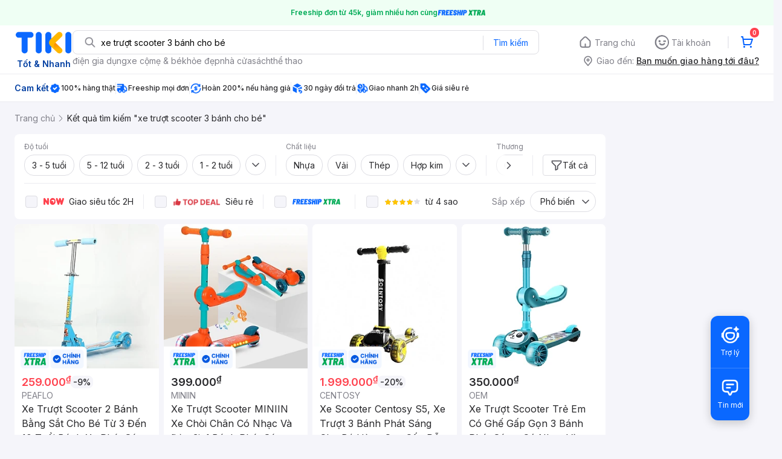

--- FILE ---
content_type: text/html; charset=utf-8
request_url: https://tiki.vn/search?q=xe%20tr%C6%B0%E1%BB%A3t%20scooter%203%20b%C3%A1nh%20cho%20b%C3%A9
body_size: 66713
content:
<!DOCTYPE html><html class="no-js" lang="vi" prefix="og: http://ogp.me/ns#"><head><meta charSet="utf-8"/><meta name="viewport" content="width=device-width, initial-scale=1, maximum-scale=1.0, user-scalable=no"/><script defer="" src="https://cdn.jsdelivr.net/npm/@growthbook/growthbook/dist/bundles/index.js"></script><title>Xe trượt scooter 3 bánh cho bé hàng chính hãng, giao nhanh - Tháng 1, 2026 | Mua Ngay | tiki.vn</title><meta property="og:title" content="Xe trượt scooter 3 bánh cho bé hàng chính hãng, giao nhanh - Tháng 1, 2026 | Mua Ngay | tiki.vn"/><link rel="canonical" href="https://tiki.vn/search?q=xe%20tr%C6%B0%E1%BB%A3t%20scooter%203%20b%C3%A1nh%20cho%20b%C3%A9"/><meta name="description" content="Xe trượt scooter 3 bánh cho bé hàng chính hãng, giao nhanh, cam kết hoàn tiền 111% nếu hàng giả, freeship, giao nhanh 2h, nhiều mã giảm giá hôm nay. Thanh toán bảo mật tại Tiki. Mua ngay!"/><meta property="og:description" content="Xe trượt scooter 3 bánh cho bé hàng chính hãng, giao nhanh, cam kết hoàn tiền 111% nếu hàng giả, freeship, giao nhanh 2h, nhiều mã giảm giá hôm nay. Thanh toán bảo mật tại Tiki. Mua ngay!"/><meta name="robots" content="noindex, nofollow"/><meta name="next-head-count" content="9"/><meta charSet="utf-8"/><meta http-equiv="x-ua-compatible" content="ie=edge"/><meta name="referrer" content="no-referrer-when-downgrade"/><meta name="google-site-verification" content="7GHar_W5H0cxQxHnW2L1Y6cEIgumXq2ohefKmZXOzT8"/><meta name="dmca-site-verification" content="M1hpL243UXY4QXdrZVVlbzVQeFFqUT090"/><link href="https://frontend.tikicdn.com/_desktop-next/static/css/_sprite.css?v=20261164018JjCVcMigJYGhBK4n6uIP4" rel="stylesheet" type="text/css"/><link rel="icon" type="image/png" href="https://salt.tikicdn.com/ts/upload/29/ca/02/e39713d1b90405fd0d39b8fac676bb0d.png" sizes="48x48"/><link rel="icon" type="image/png" href="https://salt.tikicdn.com/ts/upload/9f/9b/d0/6ce302126e0a4d958a41d90fed1eb4f6.png" sizes="96x96"/><link rel="preconnect" href="https://connect.facebook.net"/><link rel="preconnect" href="https://www.google-analytics.com"/><link rel="preconnect" href="https://fonts.googleapis.com"/><link rel="preconnect" href="https://fonts.gstatic.com"/><link rel="preconnect" href="https://salt.tikicdn.com"/><link rel="preconnect" href="https://frontend.tikicdn.com/_desktop-next"/><link rel="dns-prefetch" href="https://api.tiki.vn/"/><link rel="dns-prefetch" href="https://trackity.tiki.vn/"/><link rel="dns-prefetch" href="https://time.tiki.vn/"/><link rel="dns-prefetch" href="https://frontend.tikicdn.com/_desktop-next"/><link rel="dns-prefetch" href="https://salt.tikicdn.com/"/><link rel="dns-prefetch" data-href="https://fonts.googleapis.com/"/><link rel="dns-prefetch" href="https://fonts.gstatic.com/"/><link rel="manifest" href="/manifest.json?v=1"/><meta name="theme-color" content="#1A94FF"/><style></style>
                <link
                  rel="preload"
                  href="https://fonts.googleapis.com/css2?family=Inter:wght@300;400;500;600&display=swap"
                  as="style"
                  onload="this.onload=null;this.rel='stylesheet'"
                />
              <style></style><style>html {
            font-family: Inter,Arial,sans-serif;
            font-size: 14px;
            background-color: #efefef;
          }</style><script>
              !function(){if('PerformanceLongTaskTiming' in window){var g=window.__tti={e:[]};
              g.o=new PerformanceObserver(function(l){g.e=g.e.concat(l.getEntries())});
              g.o.observe({entryTypes:['longtask']})}}();
            </script><noscript data-n-css=""></noscript><script defer="" nomodule="" src="https://frontend.tikicdn.com/_desktop-next/_next/static/chunks/polyfills-c67a75d1b6f99dc8.js"></script><script defer="" src="https://frontend.tikicdn.com/_desktop-next/_next/static/chunks/fa5f8105-d8a332b5108a2355.js"></script><script defer="" src="https://frontend.tikicdn.com/_desktop-next/_next/static/chunks/94960-901e256a733f5667.js"></script><script defer="" src="https://frontend.tikicdn.com/_desktop-next/_next/static/chunks/72401-661a5bc6af496c7e.js"></script><script defer="" src="https://frontend.tikicdn.com/_desktop-next/_next/static/chunks/41956-1880066637a51093.js"></script><script defer="" src="https://frontend.tikicdn.com/_desktop-next/_next/static/chunks/comp.HeaderRevamp.70712a18c8183671.js"></script><script defer="" src="https://frontend.tikicdn.com/_desktop-next/_next/static/chunks/comp.UniversalFreeShipPlus.e8bbdbabe36252db.js"></script><script src="https://frontend.tikicdn.com/_desktop-next/_next/static/chunks/webpack-0691ba22bbf1ed07.js" defer=""></script><script src="https://frontend.tikicdn.com/_desktop-next/_next/static/chunks/framework-f55d27442d8ef3a2.js" defer=""></script><script src="https://frontend.tikicdn.com/_desktop-next/_next/static/chunks/main-8ebb3e81abec70d6.js" defer=""></script><script src="https://frontend.tikicdn.com/_desktop-next/_next/static/chunks/pages/_app-bd347dd196155f49.js" defer=""></script><script src="https://frontend.tikicdn.com/_desktop-next/_next/static/chunks/9796-7e3e348267be7272.js" defer=""></script><script src="https://frontend.tikicdn.com/_desktop-next/_next/static/chunks/42221-9ec7ddd2a95ec94e.js" defer=""></script><script src="https://frontend.tikicdn.com/_desktop-next/_next/static/chunks/56537-c228ccdf0279902e.js" defer=""></script><script src="https://frontend.tikicdn.com/_desktop-next/_next/static/chunks/2619-8cad6a8a3b7cbe58.js" defer=""></script><script src="https://frontend.tikicdn.com/_desktop-next/_next/static/chunks/10086-5d56d18d05e20a7a.js" defer=""></script><script src="https://frontend.tikicdn.com/_desktop-next/_next/static/chunks/41905-98528449d453b5b4.js" defer=""></script><script src="https://frontend.tikicdn.com/_desktop-next/_next/static/chunks/39943-f3e036c327c92c2c.js" defer=""></script><script src="https://frontend.tikicdn.com/_desktop-next/_next/static/chunks/4483-f4b589e4d2dcec7b.js" defer=""></script><script src="https://frontend.tikicdn.com/_desktop-next/_next/static/chunks/64433-18fe8a62b354943d.js" defer=""></script><script src="https://frontend.tikicdn.com/_desktop-next/_next/static/chunks/comp.CatePage.CatalogProducts-40911648e05b4ce6.js" defer=""></script><script src="https://frontend.tikicdn.com/_desktop-next/_next/static/chunks/22088-8bbbf2145a8cfe84.js" defer=""></script><script src="https://frontend.tikicdn.com/_desktop-next/_next/static/chunks/10688-7aecf1dd399ab9a7.js" defer=""></script><script src="https://frontend.tikicdn.com/_desktop-next/_next/static/chunks/pages/Catalog/Search-15a5d4180924b4c1.js" defer=""></script><script src="https://frontend.tikicdn.com/_desktop-next/_next/static/lLH9sXFlVH6miJZFmaVLH/_buildManifest.js" defer=""></script><script src="https://frontend.tikicdn.com/_desktop-next/_next/static/lLH9sXFlVH6miJZFmaVLH/_ssgManifest.js" defer=""></script><style data-styled="" data-styled-version="5.3.6">html{line-height:1.15;-webkit-text-size-adjust:100%;}/*!sc*/
body{margin:0;}/*!sc*/
main{display:block;}/*!sc*/
h1{font-size:2em;margin:0.67em 0;}/*!sc*/
hr{box-sizing:content-box;height:0;overflow:visible;}/*!sc*/
pre{font-family:monospace,monospace;font-size:1em;}/*!sc*/
a{background-color:transparent;}/*!sc*/
abbr[title]{border-bottom:none;-webkit-text-decoration:underline;text-decoration:underline;-webkit-text-decoration:underline dotted;text-decoration:underline dotted;}/*!sc*/
b,strong{font-weight:bolder;}/*!sc*/
code,kbd,samp{font-family:monospace,monospace;font-size:1em;}/*!sc*/
small{font-size:80%;}/*!sc*/
sub,sup{font-size:75%;line-height:0;position:relative;vertical-align:baseline;}/*!sc*/
sub{bottom:-0.25em;}/*!sc*/
sup{top:-0.5em;}/*!sc*/
img{border-style:none;}/*!sc*/
button,input,optgroup,select,textarea{font-family:inherit;font-size:100%;line-height:1.15;margin:0;}/*!sc*/
button,input{overflow:visible;}/*!sc*/
button,select{text-transform:none;}/*!sc*/
button,[type="button"],[type="reset"],[type="submit"]{-webkit-appearance:button;}/*!sc*/
button::-moz-focus-inner,[type="button"]::-moz-focus-inner,[type="reset"]::-moz-focus-inner,[type="submit"]::-moz-focus-inner{border-style:none;padding:0;}/*!sc*/
button:-moz-focusring,[type="button"]:-moz-focusring,[type="reset"]:-moz-focusring,[type="submit"]:-moz-focusring{outline:1px dotted ButtonText;}/*!sc*/
fieldset{padding:0.35em 0.75em 0.625em;}/*!sc*/
legend{box-sizing:border-box;color:inherit;display:table;max-width:100%;padding:0;white-space:normal;}/*!sc*/
progress{vertical-align:baseline;}/*!sc*/
textarea{overflow:auto;}/*!sc*/
[type="checkbox"],[type="radio"]{box-sizing:border-box;padding:0;}/*!sc*/
[type="number"]::-webkit-inner-spin-button,[type="number"]::-webkit-outer-spin-button{height:auto;}/*!sc*/
[type="search"]{-webkit-appearance:textfield;outline-offset:-2px;}/*!sc*/
[type="search"]::-webkit-search-decoration{-webkit-appearance:none;}/*!sc*/
::-webkit-file-upload-button{-webkit-appearance:button;font:inherit;}/*!sc*/
details{display:block;}/*!sc*/
summary{display:list-item;}/*!sc*/
template{display:none;}/*!sc*/
[hidden]{display:none;}/*!sc*/
data-styled.g1[id="sc-global-ecVvVt1"]{content:"sc-global-ecVvVt1,"}/*!sc*/
*,*:before,*:after{box-sizing:border-box;}/*!sc*/
body{overflow-x:hidden;}/*!sc*/
img{max-width:100%;}/*!sc*/
#snack-bar{position:fixed;right:20px;bottom:20px;}/*!sc*/
#snack-bar > div{margin-top:12px;}/*!sc*/
data-styled.g2[id="sc-global-bJrvcH1"]{content:"sc-global-bJrvcH1,"}/*!sc*/
.server-loading{position:fixed;top:0;bottom:0;right:0;left:0;background:white;z-index:999999;}/*!sc*/
html{background-color:#F5F5FA;}/*!sc*/
html.async-hide body{opacity:0 !important;}/*!sc*/
a{color:#0B74E5;-webkit-text-decoration:none;text-decoration:none;}/*!sc*/
a:hover{opacity:0.95;}/*!sc*/
p{margin:0 0 10px 0;}/*!sc*/
b,strong{font-weight:500;}/*!sc*/
.icon{display:inline-block;vertical-align:middle;background-repeat:no-repeat;background-position:0 0;}/*!sc*/
.icon.tikinow-15{width:53px;height:15px;background-image:url(https://frontend.tikicdn.com/_desktop-next/static/img/icons/tikinow/tiki-now-15.png);background-size:53px 15px;}/*!sc*/
@media (-webkit-min-device-pixel-ratio:1.5),(-webkit-min-device-pixel-ratio:2),(min-resolution:192dpi){.icon.tikinow-15{background-image:url(https://frontend.tikicdn.com/_desktop-next/static/img/icons/tikinow/tiki-now-15@2x.png);}}/*!sc*/
.icon.tikinow-26{width:91px;height:26px;background-image:url(https://frontend.tikicdn.com/_desktop-next/static/img/icons/tikinow/tiki-now-26.png);background-size:91px 26px;}/*!sc*/
@media (-webkit-min-device-pixel-ratio:1.5),(-webkit-min-device-pixel-ratio:2),(min-resolution:192dpi){.icon.tikinow-26{background-image:url(https://frontend.tikicdn.com/_desktop-next/static/img/icons/tikinow/tiki-now-26@2x.png);}}/*!sc*/
.icon.thumb-up{width:17px;height:17px;background-image:url(https://frontend.tikicdn.com/_desktop-next/static/img/icons/thumb-up.png);background-size:17px 17px;}/*!sc*/
@media (-webkit-min-device-pixel-ratio:1.5),(-webkit-min-device-pixel-ratio:2),(min-resolution:192dpi){.icon.thumb-up{background-image:url(https://frontend.tikicdn.com/_desktop-next/static/img/icons/thumb-up@2x.png);}}/*!sc*/
.icon.thumb-up-3x{width:17px;height:17px;background-image:url(https://frontend.tikicdn.com/_desktop-next/static/img/icons/thumb-up-2@3x.png);background-size:17px 17px;}/*!sc*/
.icon.reply-arrow{width:19px;height:16px;background-image:url(https://frontend.tikicdn.com/_desktop-next/static/img/icons/reply-arrow.png);background-size:19px 16px;}/*!sc*/
@media (-webkit-min-device-pixel-ratio:1.5),(-webkit-min-device-pixel-ratio:2),(min-resolution:192dpi){.icon.reply-arrow{background-image:url(https://frontend.tikicdn.com/_desktop-next/static/img/icons/reply-arrow@2x.png);}}/*!sc*/
.icon.guarantee{width:16px;height:16px;background-image:url(https://frontend.tikicdn.com/_desktop-next/static/img/icons/guarantee.png);background-size:16px 16px;}/*!sc*/
@media (-webkit-min-device-pixel-ratio:1.5),(-webkit-min-device-pixel-ratio:2),(min-resolution:192dpi){.icon.guarantee{background-image:url(https://frontend.tikicdn.com/_desktop-next/static/img/icons/guarantee@2x.png);}}/*!sc*/
.icon.flag-2x{width:14px;height:16px;background-image:url(https://frontend.tikicdn.com/_desktop-next/static/img/icons/flag@2x.png);background-size:14px 16px;}/*!sc*/
.icon.warning-svg{width:16px;height:17px;background-image:url(https://frontend.tikicdn.com/_desktop-next/static/img/icons/warning.svg);background-size:16px 17px;}/*!sc*/
.icon.prize{width:23px;height:24px;background-image:url(https://frontend.tikicdn.com/_desktop-next/static/img/icons/prize.png);background-size:23px 24px;}/*!sc*/
@media (-webkit-min-device-pixel-ratio:1.5),(-webkit-min-device-pixel-ratio:2),(min-resolution:192dpi){.icon.prize{background-image:url(https://frontend.tikicdn.com/_desktop-next/static/img/icons/prize@2x.png);}}/*!sc*/
.tikicon.icon-bound{width:16px;height:16px;background-image:url(https://frontend.tikicdn.com/_desktop-next/static/img/icons/bound.png);background-size:16px 16px;}/*!sc*/
@media (-webkit-min-device-pixel-ratio:1.5),(-webkit-min-device-pixel-ratio:2),(min-resolution:192dpi){.tikicon.icon-bound{background-image:url(https://frontend.tikicdn.com/_desktop-next/static/img/icons/bound@2x.png);}}/*!sc*/
.fade-loading-animated{-webkit-animation-name:fadeLoading;animation-name:fadeLoading;-webkit-animation-duration:2s;animation-duration:2s;-webkit-animation-iteration-count:infinite;animation-iteration-count:infinite;-webkit-animation-timing-function:linear;animation-timing-function:linear;}/*!sc*/
@-webkit-keyframes fadeLoading{0%{opacity:1;}50%{opacity:0.3;}100%{opacity:1;}}/*!sc*/
@keyframes fadeLoading{0%{opacity:1;}50%{opacity:0.3;}100%{opacity:1;}}/*!sc*/
@-webkit-keyframes swing{0%{-webkit-transform:rotate(0deg);-ms-transform:rotate(0deg);transform:rotate(0deg);}50%{-webkit-transform:rotate(20deg);-ms-transform:rotate(20deg);transform:rotate(20deg);}100%{-webkit-transform:rotate(0deg);-ms-transform:rotate(0deg);transform:rotate(0deg);}}/*!sc*/
@keyframes swing{0%{-webkit-transform:rotate(0deg);-ms-transform:rotate(0deg);transform:rotate(0deg);}50%{-webkit-transform:rotate(20deg);-ms-transform:rotate(20deg);transform:rotate(20deg);}100%{-webkit-transform:rotate(0deg);-ms-transform:rotate(0deg);transform:rotate(0deg);}}/*!sc*/
data-styled.g4[id="sc-global-hkrGOO1"]{content:"sc-global-hkrGOO1,"}/*!sc*/
.fvWcVx{object-fit:contain;display:block;width:100%;height:100%;display:block;}/*!sc*/
data-styled.g11[id="sc-7bce5df0-0"]{content:"fvWcVx,"}/*!sc*/
.jfMKyG{position:relative;display:-webkit-box;display:-webkit-flex;display:-ms-flexbox;display:flex;z-index:1;display:-webkit-box;display:-webkit-flex;display:-ms-flexbox;display:flex;-webkit-flex-direction:row;-ms-flex-direction:row;flex-direction:row;-webkit-box-pack:center;-webkit-justify-content:center;-ms-flex-pack:center;justify-content:center;-webkit-align-items:center;-webkit-box-align:center;-ms-flex-align:center;align-items:center;padding:12px 16px;gap:4px;background:white;}/*!sc*/
.jfMKyG p{margin:0;}/*!sc*/
.jfMKyG a{display:-webkit-box;display:-webkit-flex;display:-ms-flexbox;display:flex;-webkit-box-pack:center;-webkit-justify-content:center;-ms-flex-pack:center;justify-content:center;-webkit-align-items:center;-webkit-box-align:center;-ms-flex-align:center;align-items:center;color:initial;gap:4px;}/*!sc*/
data-styled.g24[id="sc-dde698d1-0"]{content:"jfMKyG,"}/*!sc*/
.cGVtRR{font-size:12px;font-weight:600;line-height:150%;padding-left:4px;}/*!sc*/
data-styled.g25[id="sc-dde698d1-1"]{content:"cGVtRR,"}/*!sc*/
.ldcZGa{object-fit:contain;display:block;}/*!sc*/
data-styled.g38[id="sc-82b4dcf2-0"]{content:"ldcZGa,"}/*!sc*/
.edZgU{width:1280px;padding-left:24px;padding-right:24px;margin-right:auto;margin-left:auto;}/*!sc*/
@media only screen and (min-width:1440px){.edZgU{width:1440px;}}/*!sc*/
data-styled.g46[id="sc-9b2f7535-0"]{content:"edZgU,"}/*!sc*/
.eTnNSC{width:1270px;padding-left:15px;padding-right:15px;margin-right:auto;margin-left:auto;}/*!sc*/
data-styled.g154[id="sc-6d96a9af-0"]{content:"eTnNSC,"}/*!sc*/
.dVnCth{margin-top:16px;font-size:12px;line-height:16px;font-weight:normal;color:#808089;background-color:white;}/*!sc*/
.dVnCth.listing-revamp{width:1138px;border-radius:8px;margin-bottom:16px;}/*!sc*/
@media only screen and (max-width:1439px){.dVnCth.listing-revamp{width:978px;}}/*!sc*/
@media only screen and (min-width:1440px){.dVnCth.listing-revamp{width:1138px;}}/*!sc*/
.dVnCth.listing-revamp .block{width:auto !important;}/*!sc*/
.dVnCth.listing-revamp .block.payment-information{width:200px !important;}/*!sc*/
.dVnCth.listing-revamp .flex{width:auto !important;}/*!sc*/
.dVnCth.listing-revamp .separator{width:auto;margin-left:16px;margin-right:16px;}/*!sc*/
.dVnCth p{font-size:12px;line-height:16px;color:#808089;margin-bottom:12px;margin-top:0px;}/*!sc*/
.dVnCth .title-text{font-size:16px;line-height:24px;font-weight:500;color:#38383d;margin-bottom:12px;margin-top:0px;}/*!sc*/
.dVnCth .small-text{display:block;margin-bottom:8px;color:#808089;}/*!sc*/
.dVnCth a:hover{-webkit-text-decoration:underline;text-decoration:underline;}/*!sc*/
data-styled.g184[id="sc-4ce82f3c-0"]{content:"dVnCth,"}/*!sc*/
.chWRSJ{padding:16px 0;}/*!sc*/
.chWRSJ .block{width:226px;}/*!sc*/
.chWRSJ .block .store-title{margin-top:24px;}/*!sc*/
.chWRSJ .block .icon{display:inline-block;margin-right:8px;margin-bottom:8px;vertical-align:middle;width:32px;height:32px;}/*!sc*/
.chWRSJ .block .icon.vnpay > svg{width:32px;height:32px;}/*!sc*/
.chWRSJ .flex{width:226px;display:-webkit-box;display:-webkit-flex;display:-ms-flexbox;display:flex;-webkit-align-items:center;-webkit-box-align:center;-ms-flex-align:center;align-items:center;-webkit-flex-wrap:wrap;-ms-flex-wrap:wrap;flex-wrap:wrap;gap:8px;}/*!sc*/
.chWRSJ .hotline{margin-bottom:8px;}/*!sc*/
.chWRSJ .hotline a{color:#38383D;font-weight:500;}/*!sc*/
.chWRSJ .security{margin-bottom:8px;color:#808089;font-size:12px;font-weight:400;}/*!sc*/
.chWRSJ .security a{color:#808089;}/*!sc*/
data-styled.g185[id="sc-4ce82f3c-1"]{content:"chWRSJ,"}/*!sc*/
.eSPDgm{padding:16px 0;background-color:#ffffff;}/*!sc*/
.eSPDgm .address{display:-webkit-box;display:-webkit-flex;display:-ms-flexbox;display:flex;-webkit-align-items:center;-webkit-box-align:center;-ms-flex-align:center;align-items:center;}/*!sc*/
data-styled.g186[id="sc-4ce82f3c-2"]{content:"eSPDgm,"}/*!sc*/
.exPqAC{content:' ';height:1px;background-color:#EBEBF0;width:1240px;margin-right:auto;margin-left:auto;}/*!sc*/
data-styled.g187[id="sc-4ce82f3c-3"]{content:"exPqAC,"}/*!sc*/
.aMfcf{font-size:16px;line-height:24px;font-weight:500;color:#38383D;margin-bottom:12px;margin-top:0px;}/*!sc*/
data-styled.g188[id="sc-4ce82f3c-4"]{content:"aMfcf,"}/*!sc*/
.bstmqn{font-size:14px;line-height:20px;font-weight:500;color:#38383D;margin-bottom:4px;margin-top:0px;}/*!sc*/
data-styled.g189[id="sc-4ce82f3c-5"]{content:"bstmqn,"}/*!sc*/
.hrWWOH{padding:16px 0px 0px;}/*!sc*/
data-styled.g190[id="sc-8ba33404-0"]{content:"hrWWOH,"}/*!sc*/
.kGhQDb{margin-bottom:16px;}/*!sc*/
.kGhQDb a{color:#808089;}/*!sc*/
.kGhQDb p{margin:0px;}/*!sc*/
data-styled.g191[id="sc-8ba33404-1"]{content:"kGhQDb,"}/*!sc*/
.kzdfAZ{display:grid;grid-template-columns:repeat(5,1fr);grid-column-gap:20px;}/*!sc*/
data-styled.g192[id="sc-8ba33404-2"]{content:"kzdfAZ,"}/*!sc*/
.iyhWqm{padding:16px 0px 0px;}/*!sc*/
data-styled.g194[id="sc-4e2e5de4-0"]{content:"iyhWqm,"}/*!sc*/
.bdFUBm{margin-bottom:16px;}/*!sc*/
.bdFUBm a{color:#808089;}/*!sc*/
.bdFUBm p{margin:0px;}/*!sc*/
data-styled.g195[id="sc-4e2e5de4-1"]{content:"bdFUBm,"}/*!sc*/
.gRFRMW{display:-webkit-box;display:-webkit-flex;display:-ms-flexbox;display:flex;-webkit-align-items:flex-center;-webkit-box-align:flex-center;-ms-flex-align:flex-center;align-items:flex-center;-webkit-flex-direction:column;-ms-flex-direction:column;flex-direction:column;-webkit-align-self:center;-ms-flex-item-align:center;align-self:center;}/*!sc*/
.gRFRMW .tiki-logo{display:-webkit-box;display:-webkit-flex;display:-ms-flexbox;display:flex;-webkit-align-items:flex-center;-webkit-box-align:flex-center;-ms-flex-align:flex-center;align-items:flex-center;-webkit-flex-direction:column;-ms-flex-direction:column;flex-direction:column;}/*!sc*/
.gRFRMW .tiki-logo > span{font-size:14px;color:#003ea1;margin-top:8px;font-weight:600;text-align:center;}/*!sc*/
data-styled.g197[id="sc-3258bf05-0"]{content:"gRFRMW,"}/*!sc*/
.cYLtAT{-webkit-flex:1;-ms-flex:1;flex:1;}/*!sc*/
data-styled.g198[id="sc-dec0a11d-0"]{content:"cYLtAT,"}/*!sc*/
.cfhkdd{width:100%;display:-webkit-box;display:-webkit-flex;display:-ms-flexbox;display:flex;position:relative;border:1px solid #DDDDE3;border-radius:8px;-webkit-align-items:center;-webkit-box-align:center;-ms-flex-align:center;align-items:center;}/*!sc*/
.cfhkdd .icon-search{width:20px;height:20px;margin:0 0 0 18px;}/*!sc*/
data-styled.g199[id="sc-dec0a11d-1"]{content:"cfhkdd,"}/*!sc*/
.lgENLJ{border:0px;padding:0 8px;font-weight:400;font-size:14px;line-height:150%;border-top-left-radius:8px;border-bottom-left-radius:8px;-webkit-flex:1;-ms-flex:1;flex:1;outline:none;}/*!sc*/
.lgENLJ::-webkit-input-placeholder{color:#808089;font-size:14px;}/*!sc*/
.lgENLJ::-moz-placeholder{color:#808089;font-size:14px;}/*!sc*/
.lgENLJ:-ms-input-placeholder{color:#808089;font-size:14px;}/*!sc*/
.lgENLJ::placeholder{color:#808089;font-size:14px;}/*!sc*/
data-styled.g200[id="sc-dec0a11d-2"]{content:"lgENLJ,"}/*!sc*/
.agnbj{cursor:pointer;border:0px;width:92px;height:38px;padding:4px;border-radius:0 8px 8px 0;background:transparent;color:#0A68FF;font-weight:400;font-size:14px;line-height:150%;outline:none;display:-webkit-box;display:-webkit-flex;display:-ms-flexbox;display:flex;-webkit-align-items:center;-webkit-box-align:center;-ms-flex-align:center;align-items:center;-webkit-box-pack:center;-webkit-justify-content:center;-ms-flex-pack:center;justify-content:center;position:relative;}/*!sc*/
.agnbj:before{content:'';display:block;position:absolute;border-left:1px solid #DDDDE3;height:24px;left:0;top:8px;}/*!sc*/
.agnbj:hover{background-color:rgba(10,104,255,0.2);}/*!sc*/
.agnbj:active{background-color:rgba(10,104,255,0.4);}/*!sc*/
data-styled.g201[id="sc-dec0a11d-3"]{content:"agnbj,"}/*!sc*/
.rZetm{position:relative;display:block;}/*!sc*/
.rZetm:hover{opacity:1;}/*!sc*/
data-styled.g217[id="sc-7d80e456-14"]{content:"rZetm,"}/*!sc*/
.dCdTIg{display:-webkit-box;display:-webkit-flex;display:-ms-flexbox;display:flex;-webkit-align-items:center;-webkit-box-align:center;-ms-flex-align:center;align-items:center;-webkit-box-pack:end;-webkit-justify-content:flex-end;-ms-flex-pack:end;justify-content:flex-end;margin-left:48px;}/*!sc*/
.dCdTIg .profile-icon{width:32px;height:32px;margin-right:8px;border-radius:2px;}/*!sc*/
.dCdTIg .arrowIcon{width:16px;height:16px;}/*!sc*/
.dCdTIg .cart-wrapper{position:relative;display:-webkit-box;display:-webkit-flex;display:-ms-flexbox;display:flex;width:40px;height:40px;-webkit-align-items:center;-webkit-box-align:center;-ms-flex-align:center;align-items:center;-webkit-box-pack:center;-webkit-justify-content:center;-ms-flex-pack:center;justify-content:center;}/*!sc*/
.dCdTIg .cart-wrapper .cart-icon{margin-right:0;border-radius:unset;}/*!sc*/
.dCdTIg .cart-wrapper .cart-text{color:#ffffff;font-weight:500;white-space:nowrap;font-size:13px;line-height:20px;}/*!sc*/
data-styled.g218[id="sc-7d80e456-15"]{content:"dCdTIg,"}/*!sc*/
.PXkZT{color:#ffffff;background:#FF424F;height:16px;right:0;top:-4px;border-radius:8px;display:inline-block;text-align:center;font-weight:700;font-size:10px;line-height:150%;position:absolute;padding:0.5px 4px;}/*!sc*/
data-styled.g219[id="sc-7d80e456-16"]{content:"PXkZT,"}/*!sc*/
.gVBJYa{display:-webkit-box;display:-webkit-flex;display:-ms-flexbox;display:flex;-webkit-align-items:center;-webkit-box-align:center;-ms-flex-align:center;align-items:center;-webkit-box-pack:center;-webkit-justify-content:center;-ms-flex-pack:center;justify-content:center;padding:8px 16px;cursor:pointer;position:relative;border-radius:8px;position:relative;}/*!sc*/
.gVBJYa:hover{background-color:rgba(39,39,42,0.12);}/*!sc*/
.gVBJYa:active{background-color:rgba(39,39,42,0.24);}/*!sc*/
.gVBJYa .menu-item-icon{width:24px;height:24px;margin-right:4px;border-radius:50%;}/*!sc*/
.gVBJYa a,.gVBJYa > span{font-weight:400;font-size:14px;line-height:150%;color:#808089;}/*!sc*/
.gVBJYa:hover .toggler{display:block;}/*!sc*/
.gVBJYa .tikivip-badge{position:absolute;top:0;left:15px;}/*!sc*/
.jQEjdB{display:-webkit-box;display:-webkit-flex;display:-ms-flexbox;display:flex;-webkit-align-items:center;-webkit-box-align:center;-ms-flex-align:center;align-items:center;-webkit-box-pack:center;-webkit-justify-content:center;-ms-flex-pack:center;justify-content:center;padding:8px 16px;cursor:pointer;position:relative;border-radius:8px;position:relative;}/*!sc*/
.jQEjdB:hover{background-color:rgba(0,96,255,0.12);}/*!sc*/
.jQEjdB:active{background-color:rgba(0,96,255,0.24);}/*!sc*/
.jQEjdB .menu-item-icon{width:24px;height:24px;margin-right:4px;border-radius:50%;}/*!sc*/
.jQEjdB a,.jQEjdB > span{font-weight:500;font-size:14px;line-height:150%;color:#0A68FF;}/*!sc*/
.jQEjdB:hover .toggler{display:block;}/*!sc*/
.jQEjdB .tikivip-badge{position:absolute;top:0;left:15px;}/*!sc*/
data-styled.g228[id="sc-7d80e456-25"]{content:"gVBJYa,jQEjdB,"}/*!sc*/
.ikCtXe{padding:0 !important;margin-left:24px;position:relative;}/*!sc*/
.ikCtXe:before{content:'';display:block;height:20px;position:absolute;left:-12px;border:1px solid #EBEBF0;}/*!sc*/
data-styled.g229[id="sc-7d80e456-26"]{content:"ikCtXe,"}/*!sc*/
.gypTeU{display:-webkit-box;display:-webkit-flex;display:-ms-flexbox;display:flex;padding:16px 0 10px 0;height:auto;position:relative;z-index:2;-webkit-align-items:center;-webkit-box-align:center;-ms-flex-align:center;align-items:center;padding:0;}/*!sc*/
.gypTeU .logo-menu{margin-right:48px;-webkit-flex-basis:unset;-ms-flex-preferred-size:unset;flex-basis:unset;}/*!sc*/
data-styled.g233[id="sc-ee984840-0"]{content:"gypTeU,"}/*!sc*/
.hqCsjg{display:-webkit-box;display:-webkit-flex;display:-ms-flexbox;display:flex;-webkit-flex:1;-ms-flex:1;flex:1;-webkit-align-items:center;-webkit-box-align:center;-ms-flex-align:center;align-items:center;}/*!sc*/
data-styled.g234[id="sc-ee984840-1"]{content:"hqCsjg,"}/*!sc*/
.rgsXe{position:relative;background:#ffffff;padding:8px 0;z-index:999;}/*!sc*/
.rgsXe.main-header-sticky{left:0;position:fixed;top:0;width:100%;}/*!sc*/
.rgsXe *{-webkit-letter-spacing:normal;-moz-letter-spacing:normal;-ms-letter-spacing:normal;letter-spacing:normal;}/*!sc*/
data-styled.g236[id="sc-f862d3ea-1"]{content:"rgsXe,"}/*!sc*/
.bbUcuP{display:-webkit-box;display:-webkit-flex;display:-ms-flexbox;display:flex;height:24px;width:712px;-webkit-align-items:flex-start;-webkit-box-align:flex-start;-ms-flex-align:flex-start;align-items:flex-start;-webkit-flex-wrap:wrap;-ms-flex-wrap:wrap;flex-wrap:wrap;overflow:hidden;gap:12px;}/*!sc*/
@media only screen and (min-width:1440px){.bbUcuP{width:820px;}}/*!sc*/
.bbUcuP a{display:block;font-weight:400;font-size:14px;line-height:150%;color:#808089;white-space:nowrap;}/*!sc*/
data-styled.g239[id="sc-7ad7c877-1"]{content:"bbUcuP,"}/*!sc*/
.fKRaGb{margin-bottom:3px;max-width:348px;-webkit-flex:0 0 348px;-ms-flex:0 0 348px;flex:0 0 348px;}/*!sc*/
.fKRaGb .delivery-zone__heading{display:-webkit-box;display:-webkit-flex;display:-ms-flexbox;display:flex;-webkit-align-items:center;-webkit-box-align:center;-ms-flex-align:center;align-items:center;cursor:pointer;-webkit-box-pack:end;-webkit-justify-content:flex-end;-ms-flex-pack:end;justify-content:flex-end;}/*!sc*/
.fKRaGb .delivery-zone__heading img{width:20px;height:20px;margin-right:4px;}/*!sc*/
.fKRaGb .delivery-zone__heading > h4{margin:0px;display:block;color:#808089;font-weight:400;font-size:14px;line-height:150%;padding-right:4px;white-space:nowrap;}/*!sc*/
.fKRaGb .delivery-zone__heading .address{-webkit-text-decoration:underline;text-decoration:underline;font-weight:500;font-size:14px;line-height:150%;white-space:nowrap;overflow:hidden;text-overflow:ellipsis;color:#27272A;}/*!sc*/
data-styled.g240[id="sc-75644000-0"]{content:"fKRaGb,"}/*!sc*/
.dtcpAn{position:relative;display:-webkit-box;display:-webkit-flex;display:-ms-flexbox;display:flex;-webkit-box-pack:justify;-webkit-justify-content:space-between;-ms-flex-pack:justify;justify-content:space-between;z-index:1;}/*!sc*/
data-styled.g241[id="sc-39ee4e6f-0"]{content:"dtcpAn,"}/*!sc*/
.ljZvVE{display:-webkit-box;display:-webkit-flex;display:-ms-flexbox;display:flex;-webkit-flex-direction:column;-ms-flex-direction:column;flex-direction:column;-webkit-align-items:flex-start;-webkit-box-align:flex-start;-ms-flex-align:flex-start;align-items:flex-start;gap:8px;-webkit-flex:1 0 0;-ms-flex:1 0 0;flex:1 0 0;-webkit-align-items:stretch;-webkit-box-align:stretch;-ms-flex-align:stretch;align-items:stretch;}/*!sc*/
data-styled.g242[id="sc-b1e0edd7-0"]{content:"ljZvVE,"}/*!sc*/
.duXRBJ{display:-webkit-box;display:-webkit-flex;display:-ms-flexbox;display:flex;-webkit-align-items:flex-start;-webkit-box-align:flex-start;-ms-flex-align:flex-start;align-items:flex-start;gap:48px;-webkit-flex:1 0 0;-ms-flex:1 0 0;flex:1 0 0;}/*!sc*/
data-styled.g243[id="sc-b1e0edd7-1"]{content:"duXRBJ,"}/*!sc*/
.iujNlz{position:relative;display:-webkit-box;display:-webkit-flex;display:-ms-flexbox;display:flex;z-index:1;display:-webkit-box;display:-webkit-flex;display:-ms-flexbox;display:flex;-webkit-flex-direction:row;-ms-flex-direction:row;flex-direction:row;-webkit-align-items:center;-webkit-box-align:center;-ms-flex-align:center;align-items:center;gap:4px;background:white;border-width:1px 0px;border-style:solid;border-color:#EBEBF0;}/*!sc*/
.iujNlz p{margin:0;}/*!sc*/
data-styled.g244[id="sc-4a670bf7-0"]{content:"iujNlz,"}/*!sc*/
.llXUzV{width:1280px;padding-left:24px;padding-right:24px;padding-top:12px;padding-bottom:12px;margin-right:auto;margin-left:auto;display:-webkit-box;display:-webkit-flex;display:-ms-flexbox;display:flex;gap:12px;padding-inline:24px;-webkit-align-items:center;-webkit-box-align:center;-ms-flex-align:center;align-items:center;}/*!sc*/
@media only screen and (min-width:1440px){.llXUzV{width:1440px;}}/*!sc*/
data-styled.g245[id="sc-4a670bf7-1"]{content:"llXUzV,"}/*!sc*/
.hIAJdw{font-size:14px;font-weight:600;line-height:150%;white-space:nowrap;}/*!sc*/
data-styled.g246[id="sc-4a670bf7-2"]{content:"hIAJdw,"}/*!sc*/
.bSlGRb{background-color:#F5F5FA;padding-top:16px;padding-bottom:16px;}/*!sc*/
.bSlGRb .breadcrumb{display:-webkit-box;display:-webkit-flex;display:-ms-flexbox;display:flex;-webkit-align-items:center;-webkit-box-align:center;-ms-flex-align:center;align-items:center;}/*!sc*/
.bSlGRb a.breadcrumb-item{position:relative;display:-webkit-box;display:-webkit-flex;display:-ms-flexbox;display:flex;-webkit-box-pack:center;-webkit-justify-content:center;-ms-flex-pack:center;justify-content:center;-webkit-align-items:center;-webkit-box-align:center;-ms-flex-align:center;align-items:center;color:#808089;font-size:14px;line-height:21px;font-weight:400;white-space:nowrap;}/*!sc*/
.bSlGRb a.breadcrumb-item:hover{color:#38383D;-webkit-text-decoration:underline;text-decoration:underline;}/*!sc*/
.bSlGRb a.breadcrumb-item:last-child{color:#27272A;cursor:default;overflow:hidden;}/*!sc*/
.bSlGRb a.breadcrumb-item:last-child span{overflow:hidden;text-overflow:ellipsis;}/*!sc*/
.bSlGRb a.breadcrumb-item:last-child:hover{-webkit-text-decoration:none;text-decoration:none;}/*!sc*/
.bSlGRb a.breadcrumb-item h1{color:#38383D;font-size:14px;line-height:20px;font-weight:300;margin:0;}/*!sc*/
.bSlGRb .icon.icon-next{margin-left:5.5px;margin-right:8.5px;}/*!sc*/
data-styled.g561[id="sc-90159c0b-0"]{content:"bSlGRb,"}/*!sc*/
.fLLNCa{position:relative;opacity:1;}/*!sc*/
data-styled.g562[id="sc-92fcafd8-0"]{content:"fLLNCa,"}/*!sc*/
.MrBjC{text-align:center;}/*!sc*/
.MrBjC .pagination-block{display:-webkit-box;display:-webkit-flex;display:-ms-flexbox;display:flex;margin:24px 0;-webkit-box-pack:center;-webkit-justify-content:center;-ms-flex-pack:center;justify-content:center;}/*!sc*/
.MrBjC .arrow{display:-webkit-box;display:-webkit-flex;display:-ms-flexbox;display:flex;width:40px;height:36px;border:1px solid #0a68ff;border-radius:4px;-webkit-box-pack:center;-webkit-justify-content:center;-ms-flex-pack:center;justify-content:center;-webkit-align-items:center;-webkit-box-align:center;-ms-flex-align:center;align-items:center;}/*!sc*/
.MrBjC .arrow:hover{background-color:rgba(10,104,255,0.12);}/*!sc*/
.MrBjC .arrow:active{background-color:rgba(10,104,255,0.24);}/*!sc*/
.MrBjC .arrow.disabled{cursor:not-allowed;pointer-events:none;border:1px solid rgba(0,0,0,0.05);}/*!sc*/
.MrBjC .arrow.disabled img[alt~='arrow-left']{-webkit-transform:rotate(0);-ms-transform:rotate(0);transform:rotate(0);}/*!sc*/
.MrBjC .arrow.disabled img[alt~='arrow-right']{-webkit-transform:rotate(180deg);-ms-transform:rotate(180deg);transform:rotate(180deg);}/*!sc*/
.MrBjC .arrow picture{line-height:0;}/*!sc*/
.MrBjC .arrow img{width:20px;height:20px;}/*!sc*/
.MrBjC .arrow img[alt~='arrow-left']{-webkit-transform:rotate(180deg);-ms-transform:rotate(180deg);transform:rotate(180deg);}/*!sc*/
.MrBjC ul{display:-webkit-box;display:-webkit-flex;display:-ms-flexbox;display:flex;margin:0 8px;padding:0;background:rgba(0,0,0,0.1);border-radius:8px;gap:8px;-webkit-align-item:center;-webkit-box-align-item:center;-ms-flex-align-item:center;align-item:center;-webkit-box-pack:center;-webkit-justify-content:center;-ms-flex-pack:center;justify-content:center;}/*!sc*/
.MrBjC li{list-style-type:none;}/*!sc*/
.MrBjC li a{font-weight:400;font-size:16px;line-height:36px;color:#27272a;-webkit-text-decoration:none;text-decoration:none;border-radius:4px;width:40px;height:36px;text-align:center;cursor:pointer;display:-webkit-box;display:-webkit-flex;display:-ms-flexbox;display:flex;-webkit-align-items:center;-webkit-box-align:center;-ms-flex-align:center;align-items:center;-webkit-box-pack:center;-webkit-justify-content:center;-ms-flex-pack:center;justify-content:center;}/*!sc*/
.MrBjC li a:hover{background:rgba(39,39,42,0.12);}/*!sc*/
.MrBjC li a:active{background:rgba(39,39,42,0.24);}/*!sc*/
.MrBjC li a.current{font-weight:500;background:#0a68ff;border-radius:8px;color:#fff;text-align:center;}/*!sc*/
.MrBjC li a.current:hover{background:linear-gradient(0deg,rgba(255,255,255,0.12),rgba(255,255,255,0.12)), #0a68ff;}/*!sc*/
.MrBjC li a.current:active{background:linear-gradient(0deg,rgba(255,255,255,0.24),rgba(255,255,255,0.24)), #0a68ff;}/*!sc*/
.MrBjC li a.hidden-page{cursor:initial;}/*!sc*/
.MrBjC li a.hidden-page:hover{background:transparent;}/*!sc*/
.MrBjC li a i{margin-bottom:1px;}/*!sc*/
.MrBjC li a.disabled{cursor:not-allowed;pointer-events:none;}/*!sc*/
.MrBjC li a.disabled img[alt~='arrow-left']{-webkit-transform:rotate(0);-ms-transform:rotate(0);transform:rotate(0);}/*!sc*/
.MrBjC li a.disabled img[alt~='arrow-right']{-webkit-transform:rotate(180deg);-ms-transform:rotate(180deg);transform:rotate(180deg);}/*!sc*/
.MrBjC li a img{width:20px;height:20px;}/*!sc*/
.MrBjC li a img[alt~='arrow-left']{-webkit-transform:rotate(180deg);-ms-transform:rotate(180deg);transform:rotate(180deg);}/*!sc*/
data-styled.g600[id="sc-296f2738-0"]{content:"MrBjC,"}/*!sc*/
.gHqeOl{display:grid;grid-gap:8px;grid-template-columns:repeat( 4,calc(calc(100% - 24px ) / 4) );padding-bottom:16px;}/*!sc*/
.gHqeOl > div{border-radius:8px;background:white;grid-column:span 1;}/*!sc*/
.gHqeOl > .tiki-square-ad{grid-column:span 2;height:100%;}/*!sc*/
.gHqeOl > .tiki-square-ad > div{height:100%;}/*!sc*/
.gHqeOl > .loading-item{aspect-ratio:1/2;background:white;border-radius:8px;}/*!sc*/
.gHqeOl > .loading-item.tiki-square-ad{aspect-ratio:1;}/*!sc*/
data-styled.g601[id="sc-2d0320b9-0"]{content:"gHqeOl,"}/*!sc*/
.jPfQtU{background-color:white;border-radius:8px;margin-bottom:8px;padding:0px 16px;}/*!sc*/
data-styled.g602[id="sc-7361b68-0"]{content:"jPfQtU,"}/*!sc*/
.bBHRSE{width:1px;height:34px;background-color:#ebebf0;}/*!sc*/
data-styled.g603[id="sc-7361b68-1"]{content:"bBHRSE,"}/*!sc*/
.esqRqh{display:block;width:20px;height:20px;-webkit-flex-shrink:0;-ms-flex-negative:0;flex-shrink:0;}/*!sc*/
data-styled.g604[id="sc-7361b68-2"]{content:"esqRqh,"}/*!sc*/
.grYDwO{display:-webkit-box;display:-webkit-flex;display:-ms-flexbox;display:flex;-webkit-box-pack:center;-webkit-justify-content:center;-ms-flex-pack:center;justify-content:center;-webkit-align-items:center;-webkit-box-align:center;-ms-flex-align:center;align-items:center;position:relative;background:none;font-size:14px;line-height:21px;color:#27272a;padding:6px 12px;-webkit-align-self:flex-end;-ms-flex-item-align:end;align-self:flex-end;border:1px solid #dddde3;border-radius:4px;gap:8px;}/*!sc*/
.grYDwO:hover{background-color:rgba(39,39,42,0.12);border:1px solid rgba(0,0,0,0.15);}/*!sc*/
.grYDwO:active{background-color:rgba(39,39,42,0.24);border:1px solid rgba(0,0,0,0.2);}/*!sc*/
data-styled.g606[id="sc-a04c7302-0"]{content:"grYDwO,"}/*!sc*/
.dGFmnx{display:block;width:20px;height:20px;-webkit-flex-shrink:0;-ms-flex-negative:0;flex-shrink:0;}/*!sc*/
data-styled.g607[id="sc-a04c7302-1"]{content:"dGFmnx,"}/*!sc*/
.weoZA{display:block;padding:0px;margin:0px;outline:none;border:none;background:none;color:#27272a;cursor:pointer;}/*!sc*/
data-styled.g608[id="sc-bd134f7-0"]{content:"weoZA,"}/*!sc*/
.hapXaW{font-size:14px;line-height:21px;text-align:center;padding:6px 12px;border-radius:16px;border:1px solid #dddde3;background-color:white;}/*!sc*/
.hapXaW:hover{background-color:rgba(39,39,42,0.12);}/*!sc*/
.hapXaW:active{background-color:rgba(39,39,42,0.24);}/*!sc*/
data-styled.g609[id="sc-bd134f7-1"]{content:"hapXaW,"}/*!sc*/
.jaczNN{display:-webkit-box;-webkit-box-orient:vertical;-webkit-line-clamp:1;overflow:hidden;}/*!sc*/
data-styled.g610[id="sc-bd134f7-2"]{content:"jaczNN,"}/*!sc*/
.iWbfBZ{width:1440px;margin-left:auto;margin-right:auto;padding-left:24px;padding-right:24px;}/*!sc*/
@media only screen and (max-width:1439px){.iWbfBZ{width:1280px;}}/*!sc*/
@media only screen and (min-width:1441px){.iWbfBZ{width:1440px;}}/*!sc*/
data-styled.g611[id="sc-ffb3ceca-0"]{content:"iWbfBZ,"}/*!sc*/
.fWWUnU{display:grid;grid-template-columns:1fr 230px;gap:24px;margin-bottom:24px;}/*!sc*/
data-styled.g612[id="sc-ffb3ceca-1"]{content:"fWWUnU,"}/*!sc*/
.eEGSMD{overflow:hidden;}/*!sc*/
data-styled.g613[id="sc-ffb3ceca-2"]{content:"eEGSMD,"}/*!sc*/
.jwAAQL{width:200px;display:-webkit-box;display:-webkit-flex;display:-ms-flexbox;display:flex;-webkit-flex-direction:column;-ms-flex-direction:column;flex-direction:column;gap:12px;-webkit-flex-shrink:0;-ms-flex-negative:0;flex-shrink:0;top:24px;margin:0 auto;}/*!sc*/
.jwAAQL::-webkit-scrollbar{display:none;}/*!sc*/
data-styled.g614[id="sc-ffb3ceca-3"]{content:"jwAAQL,"}/*!sc*/
.iNPxYw{display:block;padding:0px;margin:0px;outline:none;background:none;color:#27272a;cursor:pointer;}/*!sc*/
data-styled.g621[id="sc-a287ca93-0"]{content:"iNPxYw,"}/*!sc*/
.dyvIJm{width:34px;height:34px;display:-webkit-box;display:-webkit-flex;display:-ms-flexbox;display:flex;-webkit-align-items:center;-webkit-box-align:center;-ms-flex-align:center;align-items:center;-webkit-box-pack:center;-webkit-justify-content:center;-ms-flex-pack:center;justify-content:center;border-radius:16px;border:1px solid #dddde3;margin-left:8px;position:relative;}/*!sc*/
.dyvIJm:hover{background-color:rgba(81,81,88,0.12);border:1px solid rgba(0,0,0,0.15);}/*!sc*/
.dyvIJm:active{background-color:rgba(81,81,88,0.24);border:1px solid rgba(0,0,0,0.15);}/*!sc*/
data-styled.g622[id="sc-a287ca93-1"]{content:"dyvIJm,"}/*!sc*/
.cZbPqU{width:56px;height:34px;padding:0px 8px 0px 16px;cursor:pointer;background:linear-gradient(90deg,rgba(255,255,255,0) 0%,#ffffff 50.18%);}/*!sc*/
.fFSVOV{width:56px;height:34px;padding:0px 8px 0px 16px;cursor:pointer;background:linear-gradient(90deg,#FFFFFF 50.18%,rgba(255,255,255,0) 100%);}/*!sc*/
data-styled.g623[id="sc-52fbe9f3-0"]{content:"cZbPqU,fFSVOV,"}/*!sc*/
.iFTBpb{width:34px;height:34px;display:-webkit-box;display:-webkit-flex;display:-ms-flexbox;display:flex;-webkit-align-items:center;-webkit-box-align:center;-ms-flex-align:center;align-items:center;-webkit-box-pack:center;-webkit-justify-content:center;-ms-flex-pack:center;justify-content:center;cursor:pointer;}/*!sc*/
data-styled.g624[id="sc-52fbe9f3-1"]{content:"iFTBpb,"}/*!sc*/
.bolcif{display:-webkit-box;display:-webkit-flex;display:-ms-flexbox;display:flex;padding:12px 0px;border-bottom:1px solid #ebebf0;}/*!sc*/
data-styled.g625[id="sc-22175ea6-0"]{content:"bolcif,"}/*!sc*/
.kwosOp{display:-webkit-box;display:-webkit-flex;display:-ms-flexbox;display:flex;overflow:hidden;-webkit-flex:1;-ms-flex:1;flex:1;position:relative;}/*!sc*/
data-styled.g626[id="sc-22175ea6-1"]{content:"kwosOp,"}/*!sc*/
.jHfdYL{display:-webkit-box;display:-webkit-flex;display:-ms-flexbox;display:flex;-webkit-transition:all 0.3s;transition:all 0.3s;}/*!sc*/
.jHfdYL > *{-webkit-flex-shrink:0;-ms-flex-negative:0;flex-shrink:0;}/*!sc*/
data-styled.g627[id="sc-22175ea6-2"]{content:"jHfdYL,"}/*!sc*/
.jycPXl{color:#808089;font-size:12px;line-height:18px;margin-bottom:4px;}/*!sc*/
data-styled.g628[id="sc-22175ea6-3"]{content:"jycPXl,"}/*!sc*/
.cOBCCm{display:-webkit-box;display:-webkit-flex;display:-ms-flexbox;display:flex;}/*!sc*/
data-styled.g629[id="sc-22175ea6-4"]{content:"cOBCCm,"}/*!sc*/
.gXyJLZ{display:-webkit-box;display:-webkit-flex;display:-ms-flexbox;display:flex;-webkit-align-items:center;-webkit-box-align:center;-ms-flex-align:center;align-items:center;position:relative;white-space:nowrap;}/*!sc*/
.gXyJLZ > *{-webkit-flex-shrink:0;-ms-flex-negative:0;flex-shrink:0;}/*!sc*/
data-styled.g631[id="sc-3064fef6-0"]{content:"gXyJLZ,"}/*!sc*/
.Ywrhm{display:-webkit-box;display:-webkit-flex;display:-ms-flexbox;display:flex;cursor:pointer;-webkit-align-items:center;-webkit-box-align:center;-ms-flex-align:center;align-items:center;}/*!sc*/
.Ywrhm:hover .box:not(.checked) .icon-check-off,.Ywrhm.trigger-hover .box:not(.checked) .icon-check-off{display:none;}/*!sc*/
.Ywrhm:hover .box:not(.checked) .icon-check-hover,.Ywrhm.trigger-hover .box:not(.checked) .icon-check-hover{display:block;}/*!sc*/
.Ywrhm .box > img{width:24px;height:24px;object-fit:contain;-webkit-flex-shrink:0;-ms-flex-negative:0;flex-shrink:0;}/*!sc*/
.Ywrhm .icon-check-off{display:block;}/*!sc*/
.Ywrhm .icon-check-on{display:none;}/*!sc*/
.Ywrhm .icon-check-hover{display:none;}/*!sc*/
.Ywrhm .box.checked .icon-check-off{display:none;}/*!sc*/
.Ywrhm .box.checked .icon-check-on{display:block;}/*!sc*/
data-styled.g635[id="sc-eca64225-3"]{content:"Ywrhm,"}/*!sc*/
.hxysjC{display:-webkit-box;display:-webkit-flex;display:-ms-flexbox;display:flex;-webkit-align-items:center;-webkit-box-align:center;-ms-flex-align:center;align-items:center;cursor:pointer;}/*!sc*/
.hxysjC.lines{-webkit-align-items:flex-start;-webkit-box-align:flex-start;-ms-flex-align:flex-start;align-items:flex-start;}/*!sc*/
.hxysjC > *{-webkit-flex-shrink:0;-ms-flex-negative:0;flex-shrink:0;}/*!sc*/
data-styled.g637[id="sc-aaa42ade-0"]{content:"hxysjC,"}/*!sc*/
.vQcnP{display:block;object-fit:contain;height:20px;width:auto;margin-right:8px;}/*!sc*/
data-styled.g638[id="sc-aaa42ade-1"]{content:"vQcnP,"}/*!sc*/
.hCmoWw{font-size:14px;line-height:21px;color:#27272a;}/*!sc*/
.lines .sc-aaa42ade-2{-webkit-flex:0 0 calc(100% - 24px);-ms-flex:0 0 calc(100% - 24px);flex:0 0 calc(100% - 24px);margin-top:2px;}/*!sc*/
.hCmoWw span{display:-webkit-box;-webkit-box-orient:vertical;-webkit-line-clamp:2;overflow:hidden;}/*!sc*/
data-styled.g639[id="sc-aaa42ade-2"]{content:"hCmoWw,"}/*!sc*/
.ceYFfu{display:-webkit-box;display:-webkit-flex;display:-ms-flexbox;display:flex;-webkit-align-items:center;-webkit-box-align:center;-ms-flex-align:center;align-items:center;padding:12px 0px;}/*!sc*/
data-styled.g640[id="sc-2da8e6fd-0"]{content:"ceYFfu,"}/*!sc*/
.hSNPhu{display:-webkit-box;display:-webkit-flex;display:-ms-flexbox;display:flex;overflow:hidden;-webkit-flex:1;-ms-flex:1;flex:1;position:relative;}/*!sc*/
data-styled.g641[id="sc-2da8e6fd-1"]{content:"hSNPhu,"}/*!sc*/
.gKaIac{display:-webkit-box;display:-webkit-flex;display:-ms-flexbox;display:flex;-webkit-transition:all 0.3s;transition:all 0.3s;}/*!sc*/
.gKaIac > *{-webkit-flex-shrink:0;-ms-flex-negative:0;flex-shrink:0;}/*!sc*/
data-styled.g642[id="sc-2da8e6fd-2"]{content:"gKaIac,"}/*!sc*/
.eogXNM{height:24px;}/*!sc*/
.eogXNM .arrow-icon-wrapper{width:24px;height:24px;}/*!sc*/
data-styled.g643[id="sc-2da8e6fd-3"]{content:"eogXNM,"}/*!sc*/
.jwzuoe{display:-webkit-box;display:-webkit-flex;display:-ms-flexbox;display:flex;-webkit-align-items:center;-webkit-box-align:center;-ms-flex-align:center;align-items:center;}/*!sc*/
.jwzuoe > *{-webkit-flex-shrink:0;-ms-flex-negative:0;flex-shrink:0;}/*!sc*/
data-styled.g644[id="sc-169acb76-0"]{content:"jwzuoe,"}/*!sc*/
.cyJqQu{font-size:14px;line-height:21px;color:#808089;margin-right:8px;}/*!sc*/
data-styled.g645[id="sc-169acb76-1"]{content:"cyJqQu,"}/*!sc*/
.keUrBT{display:-webkit-box;display:-webkit-flex;display:-ms-flexbox;display:flex;-webkit-align-items:center;-webkit-box-align:center;-ms-flex-align:center;align-items:center;background-color:white;border:1px solid #dddde3;border-radius:20px;padding:6px 6px 6px 16px;font-size:14px;line-height:21px;color:#27272a;cursor:pointer;}/*!sc*/
.keUrBT > *{-webkit-flex-shrink:0;-ms-flex-negative:0;flex-shrink:0;}/*!sc*/
.keUrBT:hover{border:1px solid #a6a6b0;}/*!sc*/
data-styled.g646[id="sc-169acb76-2"]{content:"keUrBT,"}/*!sc*/
</style></head><body><noscript><iframe src="https://www.googletagmanager.com/ns.html?id=GTM-KR9FQH" height="0" width="0" style="display:none;visibility:hidden"></iframe></noscript><div id="__next"><div style="position:relative;z-index:999"><a href="https://tiki.vn/khuyen-mai/ngay-hoi-freeship?from=inline_banner"><div style="background-color:#EFFFF4" class="sc-dde698d1-0 jfMKyG"><div style="color:#00AB56" class="sc-dde698d1-1 cGVtRR">Freeship đơn từ 45k, giảm nhiều hơn cùng</div><picture class="webpimg-container"><source type="image/webp" srcSet="https://salt.tikicdn.com/ts/upload/a7/18/8c/910f3a83b017b7ced73e80c7ed4154b0.png"/><img srcSet="https://salt.tikicdn.com/ts/upload/a7/18/8c/910f3a83b017b7ced73e80c7ed4154b0.png" class="sc-7bce5df0-0 fvWcVx title-img" alt="icon" width="79" height="16" style="width:79px;height:16px;opacity:1"/></picture></div></a></div><div><header id="main-header" class="sc-f862d3ea-1 rgsXe"><div class="sc-9b2f7535-0 edZgU"><div class="sc-b1e0edd7-1 duXRBJ"><div class="sc-3258bf05-0 gRFRMW"><a href="/" data-view-id="header_main_logo" class="tiki-logo"><img src="https://salt.tikicdn.com/ts/upload/0e/07/78/ee828743c9afa9792cf20d75995e134e.png" alt="tiki-logo" width="96" height="40"/><span>Tốt &amp; Nhanh</span></a></div><div class="sc-b1e0edd7-0 ljZvVE"><div class="sc-ee984840-0 gypTeU"><div class="sc-ee984840-1 hqCsjg"><div class="sc-dec0a11d-0 cYLtAT"><div class="sc-dec0a11d-1 cfhkdd"><img class="icon-search" src="https://salt.tikicdn.com/ts/upload/33/d0/37/6fef2e788f00a16dc7d5a1dfc5d0e97a.png" alt="icon-search"/><input data-view-id="main_search_form_input" type="text" placeholder="Flash Sale GIẢM ĐẾN 50%" class="sc-dec0a11d-2 lgENLJ" value=""/><button data-view-id="main_search_form_button" class="sc-dec0a11d-3 agnbj">Tìm kiếm</button></div></div></div><div data-view-id="header_user_shortcut" class="sc-7d80e456-15 dCdTIg"><div class="sc-7d80e456-25 gVBJYa"><img src="https://salt.tikicdn.com/ts/upload/b4/90/74/6baaecfa664314469ab50758e5ee46ca.png" alt="header_menu_item_home" class="menu-item-icon"/><a rel="nofollow">Trang chủ</a></div><div data-view-id="header_header_account_container" class="sc-7d80e456-25 gVBJYa"><img src="https://salt.tikicdn.com/ts/upload/07/d5/94/d7b6a3bd7d57d37ef6e437aa0de4821b.png" alt="header_header_account_img" class="menu-item-icon"/><span style="z-index:1">Tài khoản</span></div><div class="sc-7d80e456-14 rZetm"><a data-view-id="header_user_shortcut_cart" href="#" rel="nofollow"><div class="sc-7d80e456-25 sc-7d80e456-26 jQEjdB ikCtXe"><div class="cart-wrapper"><img class="menu-item-icon cart-icon" src="https://salt.tikicdn.com/ts/upload/51/e2/92/8ca7e2cc5ede8c09e34d1beb50267f4f.png" alt="header_header_img_Cart"/><span class="sc-7d80e456-16 PXkZT">0</span></div></div></a></div></div></div><div class="sc-39ee4e6f-0 dtcpAn"><div data-view-id="header_quicklinks_container" class="sc-7ad7c877-1 bbUcuP"><a data-view-id="header_quicklinks_item" data-view-index="0" href="/dien-gia-dung/c1882?from=header_keyword">điện gia dụng</a><a data-view-id="header_quicklinks_item" data-view-index="1" href="/o-to-xe-may-xe-dap/c8594?from=header_keyword">xe cộ</a><a data-view-id="header_quicklinks_item" data-view-index="2" href="/do-choi-me-be/c2549?from=header_keyword">mẹ &amp; bé</a><a data-view-id="header_quicklinks_item" data-view-index="3" href="/lam-dep-suc-khoe/c1520?from=header_keyword">khỏe đẹp</a><a data-view-id="header_quicklinks_item" data-view-index="4" href="/nha-cua-doi-song/c1883?from=header_keyword">nhà cửa</a><a data-view-id="header_quicklinks_item" data-view-index="5" href="/nha-sach-tiki/c8322?from=header_keyword">sách</a><a data-view-id="header_quicklinks_item" data-view-index="6" href="/the-thao-da-ngoai/c1975?from=header_keyword">thể thao</a></div><div class="sc-75644000-0 fKRaGb revamp"><div class="delivery-zone__heading"><img src="https://salt.tikicdn.com/ts/upload/88/5c/9d/f5ee506836792eb7775e527ef8350a44.png" alt="header-icon-location"/><h4 class="title">Giao đến:</h4><div class="address">Bạn muốn giao hàng tới đâu?</div></div></div></div></div></div></div></header><div class="sc-4a670bf7-0 iujNlz"><a style="background:#FFFFFF" href="https://tiki.vn/thong-tin/tiki-doi-tra-de-dang-an-tam-mua-sam" class="sc-4a670bf7-1 llXUzV"><div style="color:#003EA1" class="sc-4a670bf7-2 hIAJdw">Cam kết</div><div style="display:flex;gap:12px;align-items:center"><div style="display:flex;gap:4px;padding-inline:6px;align-items:center"><picture class="webpimg-container"><source type="image/webp" srcSet="https://salt.tikicdn.com/ts/upload/96/76/a3/16324a16c76ee4f507d5777608dab831.png"/><img class="sc-82b4dcf2-0 ldcZGa title-img-0" src="https://salt.tikicdn.com/ts/upload/96/76/a3/16324a16c76ee4f507d5777608dab831.png" alt="icon-0" width="20" height="20" srcSet="https://salt.tikicdn.com/ts/upload/96/76/a3/16324a16c76ee4f507d5777608dab831.png"/></picture><div style="color:#27272A;font-size:12px;font-weight:500;white-space:nowrap">100% hàng thật</div></div><div style="width:1px;height:20px;background:#EBEBF0"></div><div style="display:flex;gap:4px;padding-inline:6px;align-items:center"><picture class="webpimg-container"><source type="image/webp" srcSet="https://salt.tikicdn.com/ts/upload/11/09/ec/456a2a8c308c2de089a34bbfef1c757b.png"/><img class="sc-82b4dcf2-0 ldcZGa title-img-1" src="https://salt.tikicdn.com/ts/upload/11/09/ec/456a2a8c308c2de089a34bbfef1c757b.png" alt="icon-1" width="20" height="20" srcSet="https://salt.tikicdn.com/ts/upload/11/09/ec/456a2a8c308c2de089a34bbfef1c757b.png"/></picture><div style="color:#27272A;font-size:12px;font-weight:500;white-space:nowrap">Freeship mọi đơn</div></div><div style="width:1px;height:20px;background:#EBEBF0"></div><div style="display:flex;gap:4px;padding-inline:6px;align-items:center"><picture class="webpimg-container"><source type="image/webp" srcSet="https://salt.tikicdn.com/ts/upload/0b/f2/19/c03ae8f46956eca66845fb9aaadeca1e.png"/><img class="sc-82b4dcf2-0 ldcZGa title-img-2" src="https://salt.tikicdn.com/ts/upload/0b/f2/19/c03ae8f46956eca66845fb9aaadeca1e.png" alt="icon-2" width="20" height="20" srcSet="https://salt.tikicdn.com/ts/upload/0b/f2/19/c03ae8f46956eca66845fb9aaadeca1e.png"/></picture><div style="color:#27272A;font-size:12px;font-weight:500;white-space:nowrap">Hoàn 200% nếu hàng giả</div></div><div style="width:1px;height:20px;background:#EBEBF0"></div><div style="display:flex;gap:4px;padding-inline:6px;align-items:center"><picture class="webpimg-container"><source type="image/webp" srcSet="https://salt.tikicdn.com/ts/upload/3a/f4/7d/86ca29927e9b360dcec43dccb85d2061.png"/><img class="sc-82b4dcf2-0 ldcZGa title-img-3" src="https://salt.tikicdn.com/ts/upload/3a/f4/7d/86ca29927e9b360dcec43dccb85d2061.png" alt="icon-3" width="20" height="20" srcSet="https://salt.tikicdn.com/ts/upload/3a/f4/7d/86ca29927e9b360dcec43dccb85d2061.png"/></picture><div style="color:#27272A;font-size:12px;font-weight:500;white-space:nowrap">30 ngày đổi trả</div></div><div style="width:1px;height:20px;background:#EBEBF0"></div><div style="display:flex;gap:4px;padding-inline:6px;align-items:center"><picture class="webpimg-container"><source type="image/webp" srcSet="https://salt.tikicdn.com/ts/upload/87/98/77/fc33e3d472fc4ce4bae8c835784b707a.png"/><img class="sc-82b4dcf2-0 ldcZGa title-img-4" src="https://salt.tikicdn.com/ts/upload/87/98/77/fc33e3d472fc4ce4bae8c835784b707a.png" alt="icon-4" width="20" height="20" srcSet="https://salt.tikicdn.com/ts/upload/87/98/77/fc33e3d472fc4ce4bae8c835784b707a.png"/></picture><div style="color:#27272A;font-size:12px;font-weight:500;white-space:nowrap">Giao nhanh 2h</div></div><div style="width:1px;height:20px;background:#EBEBF0"></div><div style="display:flex;gap:4px;padding-inline:6px;align-items:center"><picture class="webpimg-container"><source type="image/webp" srcSet="https://salt.tikicdn.com/ts/upload/6a/81/06/0675ef5512c275a594d5ec1d58c37861.png"/><img class="sc-82b4dcf2-0 ldcZGa title-img-5" src="https://salt.tikicdn.com/ts/upload/6a/81/06/0675ef5512c275a594d5ec1d58c37861.png" alt="icon-5" width="20" height="20" srcSet="https://salt.tikicdn.com/ts/upload/6a/81/06/0675ef5512c275a594d5ec1d58c37861.png"/></picture><div style="color:#27272A;font-size:12px;font-weight:500;white-space:nowrap">Giá siêu rẻ</div></div></div></a></div><main><h1 style="display:none">Xe trượt scooter 3 bánh cho bé hàng chính hãng, giao nhanh - Tháng 1, 2026 | Mua Ngay | tiki.vn</h1><div class="sc-ffb3ceca-0 iWbfBZ"><div data-view-id="product_list_top_categories_container" data-view-content="{&quot;click_data&quot;:{&quot;trace_id&quot;:&quot;cWAdYZLyCwe8omAi&quot;}}" class="sc-90159c0b-0 bSlGRb"><div class="breadcrumb"><a class="breadcrumb-item" data-view-id="product_list_top_categories_item" data-view-index="0" data-view-content="{&quot;click_data&quot;:{&quot;trace_id&quot;:&quot;cWAdYZLyCwe8omAi&quot;}}" href="/"><span>Trang chủ</span></a><span class="icon icon-next"><svg width="6" height="11" viewBox="0 0 6 11" fill="none" xmlns="http://www.w3.org/2000/svg"><path fill="#808089" fill-rule="evenodd" clip-rule="evenodd" d="M0.646447 0.646447C0.841709 0.451184 1.15829 0.451184 1.35355 0.646447L6.35355 5.64645C6.54882 5.84171 6.54882 6.15829 6.35355 6.35355L1.35355 11.3536C1.15829 11.5488 0.841709 11.5488 0.646447 11.3536C0.451184 11.1583 0.451184 10.8417 0.646447 10.6464L5.29289 6L0.646447 1.35355C0.451184 1.15829 0.451184 0.841709 0.646447 0.646447Z"></path></svg></span><a href="#" class="breadcrumb-item" data-view-id="product_list_top_categories_item" data-view-index="1" data-view-content="{&quot;click_data&quot;:{&quot;trace_id&quot;:&quot;cWAdYZLyCwe8omAi&quot;}}"><span title="Kết quả tìm kiếm &quot;xe trượt scooter 3 bánh cho bé&quot;">Kết quả tìm kiếm &quot;xe trượt scooter 3 bánh cho bé&quot;</span></a></div></div><div class="sc-ffb3ceca-1 fWWUnU"><div class="sc-ffb3ceca-2 eEGSMD"><div class="sc-92fcafd8-0 fLLNCa"><div class="sc-7361b68-0 jPfQtU"><div class="sc-22175ea6-0 bolcif"><div class="sc-22175ea6-1 kwosOp"><div style="transform:translateX(0px)" class="sc-22175ea6-2 jHfdYL"><div><div class="sc-22175ea6-3 jycPXl">Độ tuổi</div><div class="sc-22175ea6-4 cOBCCm"><button style="margin-right:8px" class="sc-bd134f7-0 sc-bd134f7-1 weoZA hapXaW filter-child"><div class="sc-bd134f7-2 jaczNN">3 - 5 tuổi</div></button><button style="margin-right:8px" class="sc-bd134f7-0 sc-bd134f7-1 weoZA hapXaW filter-child"><div class="sc-bd134f7-2 jaczNN">5 - 12 tuổi</div></button><button style="margin-right:8px" class="sc-bd134f7-0 sc-bd134f7-1 weoZA hapXaW filter-child"><div class="sc-bd134f7-2 jaczNN">2 - 3 tuổi</div></button><button style="margin-right:0" class="sc-bd134f7-0 sc-bd134f7-1 weoZA hapXaW filter-child"><div class="sc-bd134f7-2 jaczNN">1 - 2 tuổi</div></button><button class="sc-a287ca93-0 sc-a287ca93-1 iNPxYw dyvIJm filter-child filter-dropdown" aria-describedby="popup-621680"><img src="https://frontend.tikicdn.com/_desktop-next/static/img/catalog/arrow.svg" alt="arrow" class="sc-7361b68-2 esqRqh"/></button></div></div><div style="margin-left:16px;margin-right:16px;align-self:flex-end" class="sc-7361b68-1 bBHRSE"></div><div><div class="sc-22175ea6-3 jycPXl">Chất liệu</div><div class="sc-22175ea6-4 cOBCCm"><button style="margin-right:8px" class="sc-bd134f7-0 sc-bd134f7-1 weoZA hapXaW filter-child"><div class="sc-bd134f7-2 jaczNN">Nhựa</div></button><button style="margin-right:8px" class="sc-bd134f7-0 sc-bd134f7-1 weoZA hapXaW filter-child"><div class="sc-bd134f7-2 jaczNN">Vải</div></button><button style="margin-right:8px" class="sc-bd134f7-0 sc-bd134f7-1 weoZA hapXaW filter-child"><div class="sc-bd134f7-2 jaczNN">Thép</div></button><button style="margin-right:0" class="sc-bd134f7-0 sc-bd134f7-1 weoZA hapXaW filter-child"><div class="sc-bd134f7-2 jaczNN">Hợp kim</div></button><button class="sc-a287ca93-0 sc-a287ca93-1 iNPxYw dyvIJm filter-child filter-dropdown" aria-describedby="popup-621681"><img src="https://frontend.tikicdn.com/_desktop-next/static/img/catalog/arrow.svg" alt="arrow" class="sc-7361b68-2 esqRqh"/></button></div></div><div style="margin-left:16px;margin-right:16px;align-self:flex-end" class="sc-7361b68-1 bBHRSE"></div><div><div class="sc-22175ea6-3 jycPXl">Thương hiệu</div><div class="sc-22175ea6-4 cOBCCm"><button style="margin-right:8px" class="sc-bd134f7-0 sc-bd134f7-1 weoZA hapXaW filter-child"><div class="sc-bd134f7-2 jaczNN">Centosy</div></button><button style="margin-right:8px" class="sc-bd134f7-0 sc-bd134f7-1 weoZA hapXaW filter-child"><div class="sc-bd134f7-2 jaczNN">Huffy</div></button><button style="margin-right:8px" class="sc-bd134f7-0 sc-bd134f7-1 weoZA hapXaW filter-child"><div class="sc-bd134f7-2 jaczNN">Kinderkraft</div></button><button style="margin-right:0" class="sc-bd134f7-0 sc-bd134f7-1 weoZA hapXaW filter-child"><div class="sc-bd134f7-2 jaczNN">PEAFLO</div></button><button class="sc-a287ca93-0 sc-a287ca93-1 iNPxYw dyvIJm filter-child filter-dropdown" aria-describedby="popup-621682"><img src="https://frontend.tikicdn.com/_desktop-next/static/img/catalog/arrow.svg" alt="arrow" class="sc-7361b68-2 esqRqh"/></button></div></div></div><div type="next" style="position:absolute;right:0;bottom:0;display:none" class="sc-52fbe9f3-0 cZbPqU"><div class="sc-52fbe9f3-1 iFTBpb arrow-icon-wrapper"><img style="transform:rotate(-90deg)" src="https://frontend.tikicdn.com/_desktop-next/static/img/catalog/arrow.svg" alt="arrow" class="sc-7361b68-2 esqRqh"/></div></div><div type="back" style="position:absolute;left:0;bottom:0;display:none" class="sc-52fbe9f3-0 fFSVOV"><div class="sc-52fbe9f3-1 iFTBpb arrow-icon-wrapper"><img style="transform:rotate(90deg)" src="https://frontend.tikicdn.com/_desktop-next/static/img/catalog/arrow.svg" alt="arrow" class="sc-7361b68-2 esqRqh"/></div></div></div><div style="margin-left:auto;display:flex;flex-shrink:0"><div style="margin-left:16px;margin-right:16px;align-self:flex-end" class="sc-7361b68-1 bBHRSE"></div><button class="sc-a04c7302-0 grYDwO"><img src="https://salt.tikicdn.com/ts/upload/3f/23/35/2d29fcaea0d10cbb85ce5b0d4cd20add.png" alt="filters" class="sc-a04c7302-1 dGFmnx"/><div>Tất cả</div></button></div></div><div class="sc-2da8e6fd-0 ceYFfu"><div class="sc-2da8e6fd-1 hSNPhu"><div style="transform:translateX(0px)" class="sc-2da8e6fd-2 gKaIac"><div class="sc-aaa42ade-0 hxysjC filter-child2"><div style="margin-right:8px" class="sc-eca64225-3 Ywrhm"><span class="box"><img class="icon-check-on" src="https://salt.tikicdn.com/ts/upload/3a/f3/e4/b9e681d6b71abcc05f6c00399361bb81.png" alt="active-checkbox"/><img class="icon-check-off" src="https://salt.tikicdn.com/ts/upload/03/a5/2f/df8fb591920f048e53c88e18c84dd7d4.png" alt="default-checkbox"/><img class="icon-check-hover" src="https://salt.tikicdn.com/ts/upload/d2/16/38/c83c70851f66b169788bda4732b496a1.png" alt="hovered-checkbox"/></span></div><img src="https://salt.tikicdn.com/ts/tka/a8/31/b6/802e2c99dcce64c67aa2648edb15dd25.png" alt="Giao siêu tốc 2H" style="height:17px" class="sc-aaa42ade-1 vQcnP"/><div class="sc-aaa42ade-2 hCmoWw"><span>Giao siêu tốc 2H</span></div></div><div style="height:24px;margin-left:16px;margin-right:16px" class="sc-7361b68-1 bBHRSE"></div><div class="sc-aaa42ade-0 hxysjC filter-child2"><div style="margin-right:8px" class="sc-eca64225-3 Ywrhm"><span class="box"><img class="icon-check-on" src="https://salt.tikicdn.com/ts/upload/3a/f3/e4/b9e681d6b71abcc05f6c00399361bb81.png" alt="active-checkbox"/><img class="icon-check-off" src="https://salt.tikicdn.com/ts/upload/03/a5/2f/df8fb591920f048e53c88e18c84dd7d4.png" alt="default-checkbox"/><img class="icon-check-hover" src="https://salt.tikicdn.com/ts/upload/d2/16/38/c83c70851f66b169788bda4732b496a1.png" alt="hovered-checkbox"/></span></div><img src="https://salt.tikicdn.com/ts/upload/b5/aa/48/2305c5e08e536cfb840043df12818146.png" alt="Siêu rẻ" style="height:16px" class="sc-aaa42ade-1 vQcnP"/><div class="sc-aaa42ade-2 hCmoWw"><span>Siêu rẻ</span></div></div><div style="height:24px;margin-left:16px;margin-right:16px" class="sc-7361b68-1 bBHRSE"></div><div class="sc-aaa42ade-0 hxysjC filter-child2"><div style="margin-right:8px" class="sc-eca64225-3 Ywrhm"><span class="box"><img class="icon-check-on" src="https://salt.tikicdn.com/ts/upload/3a/f3/e4/b9e681d6b71abcc05f6c00399361bb81.png" alt="active-checkbox"/><img class="icon-check-off" src="https://salt.tikicdn.com/ts/upload/03/a5/2f/df8fb591920f048e53c88e18c84dd7d4.png" alt="default-checkbox"/><img class="icon-check-hover" src="https://salt.tikicdn.com/ts/upload/d2/16/38/c83c70851f66b169788bda4732b496a1.png" alt="hovered-checkbox"/></span></div><img src="https://salt.tikicdn.com/ts/upload/2f/20/77/0f96cfafdf7855d5e7fe076dd4f34ce0.png" alt="" style="height:16px" class="sc-aaa42ade-1 vQcnP"/></div><div style="height:24px;margin-left:16px;margin-right:16px" class="sc-7361b68-1 bBHRSE"></div><div class="sc-aaa42ade-0 hxysjC filter-child2"><div style="margin-right:8px" class="sc-eca64225-3 Ywrhm"><span class="box"><img class="icon-check-on" src="https://salt.tikicdn.com/ts/upload/3a/f3/e4/b9e681d6b71abcc05f6c00399361bb81.png" alt="active-checkbox"/><img class="icon-check-off" src="https://salt.tikicdn.com/ts/upload/03/a5/2f/df8fb591920f048e53c88e18c84dd7d4.png" alt="default-checkbox"/><img class="icon-check-hover" src="https://salt.tikicdn.com/ts/upload/d2/16/38/c83c70851f66b169788bda4732b496a1.png" alt="hovered-checkbox"/></span></div><div style="margin-right:8px;transform:translateY(-1px)" class="sc-3064fef6-0 gXyJLZ"><div style="z-index:2;position:absolute;left:0;top:0;bottom:0;width:80%;overflow:hidden"><svg width="12" height="12" fill="none" xmlns="http://www.w3.org/2000/svg" style="width:12px;height:12px;display:inline-book"><g clip-path="url(#a)"><path d="M6.448 2.029a.5.5 0 0 0-.896 0L4.287 4.59l-2.828.41a.5.5 0 0 0-.277.854l2.046 1.994-.483 2.816a.5.5 0 0 0 .726.528L6 9.863l2.53 1.33a.5.5 0 0 0 .725-.527l-.483-2.817 2.046-1.994a.5.5 0 0 0-.277-.853L7.713 4.59 6.448 2.029Z" fill="#FFC400"></path></g><defs><clipPath id="a"><path fill="#fff" transform="translate(1 1.5)" d="M0 0h10v10H0z"></path></clipPath></defs></svg><svg width="12" height="12" fill="none" xmlns="http://www.w3.org/2000/svg" style="width:12px;height:12px;display:inline-book"><g clip-path="url(#a)"><path d="M6.448 2.029a.5.5 0 0 0-.896 0L4.287 4.59l-2.828.41a.5.5 0 0 0-.277.854l2.046 1.994-.483 2.816a.5.5 0 0 0 .726.528L6 9.863l2.53 1.33a.5.5 0 0 0 .725-.527l-.483-2.817 2.046-1.994a.5.5 0 0 0-.277-.853L7.713 4.59 6.448 2.029Z" fill="#FFC400"></path></g><defs><clipPath id="a"><path fill="#fff" transform="translate(1 1.5)" d="M0 0h10v10H0z"></path></clipPath></defs></svg><svg width="12" height="12" fill="none" xmlns="http://www.w3.org/2000/svg" style="width:12px;height:12px;display:inline-book"><g clip-path="url(#a)"><path d="M6.448 2.029a.5.5 0 0 0-.896 0L4.287 4.59l-2.828.41a.5.5 0 0 0-.277.854l2.046 1.994-.483 2.816a.5.5 0 0 0 .726.528L6 9.863l2.53 1.33a.5.5 0 0 0 .725-.527l-.483-2.817 2.046-1.994a.5.5 0 0 0-.277-.853L7.713 4.59 6.448 2.029Z" fill="#FFC400"></path></g><defs><clipPath id="a"><path fill="#fff" transform="translate(1 1.5)" d="M0 0h10v10H0z"></path></clipPath></defs></svg><svg width="12" height="12" fill="none" xmlns="http://www.w3.org/2000/svg" style="width:12px;height:12px;display:inline-book"><g clip-path="url(#a)"><path d="M6.448 2.029a.5.5 0 0 0-.896 0L4.287 4.59l-2.828.41a.5.5 0 0 0-.277.854l2.046 1.994-.483 2.816a.5.5 0 0 0 .726.528L6 9.863l2.53 1.33a.5.5 0 0 0 .725-.527l-.483-2.817 2.046-1.994a.5.5 0 0 0-.277-.853L7.713 4.59 6.448 2.029Z" fill="#FFC400"></path></g><defs><clipPath id="a"><path fill="#fff" transform="translate(1 1.5)" d="M0 0h10v10H0z"></path></clipPath></defs></svg><svg width="12" height="12" fill="none" xmlns="http://www.w3.org/2000/svg" style="width:12px;height:12px;display:inline-book"><g clip-path="url(#a)"><path d="M6.448 2.029a.5.5 0 0 0-.896 0L4.287 4.59l-2.828.41a.5.5 0 0 0-.277.854l2.046 1.994-.483 2.816a.5.5 0 0 0 .726.528L6 9.863l2.53 1.33a.5.5 0 0 0 .725-.527l-.483-2.817 2.046-1.994a.5.5 0 0 0-.277-.853L7.713 4.59 6.448 2.029Z" fill="#FFC400"></path></g><defs><clipPath id="a"><path fill="#fff" transform="translate(1 1.5)" d="M0 0h10v10H0z"></path></clipPath></defs></svg></div><svg width="12" height="12" fill="none" xmlns="http://www.w3.org/2000/svg"><g clip-path="url(#a)"><path d="M6.448 2.029a.5.5 0 0 0-.896 0L4.287 4.59l-2.828.41a.5.5 0 0 0-.277.854l2.046 1.994-.483 2.816a.5.5 0 0 0 .726.528L6 9.863l2.53 1.33a.5.5 0 0 0 .725-.527l-.483-2.817 2.046-1.994a.5.5 0 0 0-.277-.853L7.713 4.59 6.448 2.029Z" fill="#DDDDE3"></path></g><defs><clipPath id="a"><path fill="#fff" transform="translate(1 1.5)" d="M0 0h10v10H0z"></path></clipPath></defs></svg><svg width="12" height="12" fill="none" xmlns="http://www.w3.org/2000/svg"><g clip-path="url(#a)"><path d="M6.448 2.029a.5.5 0 0 0-.896 0L4.287 4.59l-2.828.41a.5.5 0 0 0-.277.854l2.046 1.994-.483 2.816a.5.5 0 0 0 .726.528L6 9.863l2.53 1.33a.5.5 0 0 0 .725-.527l-.483-2.817 2.046-1.994a.5.5 0 0 0-.277-.853L7.713 4.59 6.448 2.029Z" fill="#DDDDE3"></path></g><defs><clipPath id="a"><path fill="#fff" transform="translate(1 1.5)" d="M0 0h10v10H0z"></path></clipPath></defs></svg><svg width="12" height="12" fill="none" xmlns="http://www.w3.org/2000/svg"><g clip-path="url(#a)"><path d="M6.448 2.029a.5.5 0 0 0-.896 0L4.287 4.59l-2.828.41a.5.5 0 0 0-.277.854l2.046 1.994-.483 2.816a.5.5 0 0 0 .726.528L6 9.863l2.53 1.33a.5.5 0 0 0 .725-.527l-.483-2.817 2.046-1.994a.5.5 0 0 0-.277-.853L7.713 4.59 6.448 2.029Z" fill="#DDDDE3"></path></g><defs><clipPath id="a"><path fill="#fff" transform="translate(1 1.5)" d="M0 0h10v10H0z"></path></clipPath></defs></svg><svg width="12" height="12" fill="none" xmlns="http://www.w3.org/2000/svg"><g clip-path="url(#a)"><path d="M6.448 2.029a.5.5 0 0 0-.896 0L4.287 4.59l-2.828.41a.5.5 0 0 0-.277.854l2.046 1.994-.483 2.816a.5.5 0 0 0 .726.528L6 9.863l2.53 1.33a.5.5 0 0 0 .725-.527l-.483-2.817 2.046-1.994a.5.5 0 0 0-.277-.853L7.713 4.59 6.448 2.029Z" fill="#DDDDE3"></path></g><defs><clipPath id="a"><path fill="#fff" transform="translate(1 1.5)" d="M0 0h10v10H0z"></path></clipPath></defs></svg><svg width="12" height="12" fill="none" xmlns="http://www.w3.org/2000/svg"><g clip-path="url(#a)"><path d="M6.448 2.029a.5.5 0 0 0-.896 0L4.287 4.59l-2.828.41a.5.5 0 0 0-.277.854l2.046 1.994-.483 2.816a.5.5 0 0 0 .726.528L6 9.863l2.53 1.33a.5.5 0 0 0 .725-.527l-.483-2.817 2.046-1.994a.5.5 0 0 0-.277-.853L7.713 4.59 6.448 2.029Z" fill="#DDDDE3"></path></g><defs><clipPath id="a"><path fill="#fff" transform="translate(1 1.5)" d="M0 0h10v10H0z"></path></clipPath></defs></svg></div><div class="sc-aaa42ade-2 hCmoWw"><span>từ 4 sao</span></div></div></div><div type="next" style="position:absolute;right:0;bottom:0;display:none" class="sc-52fbe9f3-0 cZbPqU sc-2da8e6fd-3 eogXNM"><div class="sc-52fbe9f3-1 iFTBpb arrow-icon-wrapper"><img style="transform:rotate(-90deg)" src="https://frontend.tikicdn.com/_desktop-next/static/img/catalog/arrow.svg" alt="arrow" class="sc-7361b68-2 esqRqh"/></div></div><div type="back" style="position:absolute;left:0;bottom:0;display:none" class="sc-52fbe9f3-0 fFSVOV sc-2da8e6fd-3 eogXNM"><div class="sc-52fbe9f3-1 iFTBpb arrow-icon-wrapper"><img style="transform:rotate(90deg)" src="https://frontend.tikicdn.com/_desktop-next/static/img/catalog/arrow.svg" alt="arrow" class="sc-7361b68-2 esqRqh"/></div></div></div><div style="margin-left:auto;display:flex;flex-shrink:0"><div style="margin-left:16px"></div><div class="sc-169acb76-0 jwzuoe"><div class="sc-169acb76-1 cyJqQu">Sắp xếp</div><div aria-describedby="popup-621683" class="sc-169acb76-2 keUrBT"><div style="margin-right:8px">Phổ biến</div><img src="https://frontend.tikicdn.com/_desktop-next/static/img/catalog/arrow.svg" alt="arrow" class="sc-7361b68-2 esqRqh"/></div></div></div></div></div></div><div class="sc-92fcafd8-0 fLLNCa"><div class="sc-2d0320b9-0 gHqeOl"><div class="loading-item"></div><div class="loading-item"></div><div class="loading-item"></div><div class="loading-item"></div><div class="loading-item"></div><div class="loading-item"></div><div class="loading-item"></div><div class="loading-item"></div><div class="loading-item"></div><div class="loading-item"></div><div class="loading-item"></div><div class="loading-item"></div><div class="loading-item"></div><div class="loading-item"></div><div class="loading-item"></div><div class="loading-item"></div><div class="loading-item"></div><div class="loading-item"></div><div class="loading-item"></div><div class="loading-item"></div><div class="loading-item"></div><div class="loading-item"></div><div class="loading-item"></div><div class="loading-item"></div><div class="loading-item"></div><div class="loading-item"></div><div class="loading-item"></div><div class="loading-item"></div><div class="loading-item"></div><div class="loading-item"></div><div class="loading-item"></div><div class="loading-item"></div><div class="loading-item"></div><div class="loading-item"></div><div class="loading-item"></div><div class="loading-item"></div><div class="loading-item"></div><div class="loading-item"></div><div class="loading-item"></div><div class="loading-item"></div></div><div class="sc-296f2738-0 MrBjC" data-view-id="product_list_pagination_container"><div class="pagination-block"><div><a data-view-id="product_list_pagination_item" data-view-label="0" class="arrow disabled" href="/search?q=xe%20tr%C6%B0%E1%BB%A3t%20scooter%203%20b%C3%A1nh%20cho%20b%C3%A9"><picture class="webpimg-container"><source type="image/webp" srcSet="https://salt.tikicdn.com/ts/upload/65/08/c2/b59e26d5d9421026628efbd19144159a.png"/><img src="https://salt.tikicdn.com/ts/upload/65/08/c2/b59e26d5d9421026628efbd19144159a.png" alt="arrow-left" srcSet="https://salt.tikicdn.com/ts/upload/65/08/c2/b59e26d5d9421026628efbd19144159a.png" class="sc-82b4dcf2-0 ldcZGa"/></picture></a></div><ul><li><a data-view-id="product_list_pagination_item" data-view-label="1" class="current" href="/search?q=xe%20tr%C6%B0%E1%BB%A3t%20scooter%203%20b%C3%A1nh%20cho%20b%C3%A9">1</a></li><li><a data-view-id="product_list_pagination_item" data-view-label="2" class="" href="/search?q=xe%20tr%C6%B0%E1%BB%A3t%20scooter%203%20b%C3%A1nh%20cho%20b%C3%A9&amp;page=2">2</a></li><li><a data-view-id="product_list_pagination_item" data-view-label="3" class="" href="/search?q=xe%20tr%C6%B0%E1%BB%A3t%20scooter%203%20b%C3%A1nh%20cho%20b%C3%A9&amp;page=3">3</a></li><li><a data-view-id="product_list_pagination_item" data-view-label="4" class="" href="/search?q=xe%20tr%C6%B0%E1%BB%A3t%20scooter%203%20b%C3%A1nh%20cho%20b%C3%A9&amp;page=4">4</a></li><li><a data-view-id="product_list_pagination_item" data-view-label="5" class="" href="/search?q=xe%20tr%C6%B0%E1%BB%A3t%20scooter%203%20b%C3%A1nh%20cho%20b%C3%A9&amp;page=5">5</a></li><li><a data-view-id="product_list_pagination_item" data-view-label="50" class="hidden-page"><img src="https://salt.tikicdn.com/ts/brickv2og/c5/f9/d0/b4e49aa9576a35e347fbdeec0df9e350.png" alt="hidden-page"/></a></li></ul><div><a data-view-id="product_list_pagination_item" data-view-label="2" class="arrow undefined" href="/search?q=xe%20tr%C6%B0%E1%BB%A3t%20scooter%203%20b%C3%A1nh%20cho%20b%C3%A9&amp;page=2"><picture class="webpimg-container"><source type="image/webp" srcSet="https://salt.tikicdn.com/ts/upload/5b/86/17/6c9551f367089bcd8a75640872fb3559.png"/><img src="https://salt.tikicdn.com/ts/upload/5b/86/17/6c9551f367089bcd8a75640872fb3559.png" alt="arrow-right" srcSet="https://salt.tikicdn.com/ts/upload/5b/86/17/6c9551f367089bcd8a75640872fb3559.png" class="sc-82b4dcf2-0 ldcZGa"/></picture></a></div></div></div></div></div><div class="sc-ffb3ceca-3 jwAAQL"></div></div><div class="lazyload-placeholder"></div><footer id="main-footer" class="sc-4ce82f3c-0 dVnCth"><div class="sc-4ce82f3c-1 chWRSJ"><div style="display:flex;justify-content:space-between" class="sc-6d96a9af-0 eTnNSC"><div class="block" style="width:268px"><h4 class="sc-4ce82f3c-4 aMfcf">Hỗ trợ khách hàng</h4><p class="hotline">Hotline: <a href="tel:1900-6035">1900-6035</a><span class="small-text">(1000 đ/phút, 8-21h kể cả T7, CN)</span></p><a rel="noreferrer" href="https://hotro.tiki.vn/knowledge-base" class="small-text" target="_blank">Các câu hỏi thường gặp</a><a rel="noreferrer" href="https://hotro.tiki.vn/request/new-request" class="small-text" target="_blank">Gửi yêu cầu hỗ trợ</a><a rel="noreferrer" href="https://hotro.tiki.vn/knowledge-base/post/898-lam-the-nao-de-toi-dat-hang-qua-website-tiki" class="small-text" target="_blank">Hướng dẫn đặt hàng</a><a rel="noreferrer" href="https://hotro.tiki.vn/knowledge-base/post/838-cac-hinh-thuc-giao-hang-tai-tiki" class="small-text" target="_blank">Phương thức vận chuyển</a><a rel="noreferrer" href="https://tiki.vn/chinh-sach-kiem-hang" class="small-text" target="_blank">Chính sách kiểm hàng</a><a rel="noreferrer" href="https://hotro.tiki.vn/knowledge-base/post/802-chinh-sach-doi-tra-san-pham" class="small-text" target="_blank">Chính sách đổi trả</a><a rel="noreferrer" href="https://tiki.vn/khuyen-mai/huong-dan-tra-gop" class="small-text" target="_blank">Hướng dẫn trả góp</a><a rel="noreferrer" href="https://hotro.tiki.vn/knowledge-base/post/883-dich-vu-giao-hang-tu-nuoc-ngoai" class="small-text" target="_blank">Chính sách hàng nhập khẩu</a><p class="security">Hỗ trợ khách hàng: <a href="mailto:hotro@tiki.vn">hotro@tiki.vn</a></p><p class="security" style="margin-bottom:0">Báo lỗi bảo mật: <a href="mailto:security@tiki.vn">security@tiki.vn</a></p></div><div class="block"><h4 class="sc-4ce82f3c-4 aMfcf">Về Tiki</h4><a rel="noreferrer" href="https://tiki.vn/thong-tin/gioi-thieu-ve-tiki" class="small-text" target="_blank">Giới thiệu Tiki</a><a rel="noreferrer" href="https://tiki.vn/blog/" class="small-text" target="_blank">Tiki Blog</a><a rel="nofollow noreferrer" href="https://tuyendung.tiki.vn/" class="small-text" target="_blank">Tuyển dụng</a><a rel="noreferrer" href="https://tiki.vn/bao-mat-thanh-toan" class="small-text" target="_blank">Chính sách bảo mật thanh toán</a><a rel="noreferrer" href="https://tiki.vn/bao-mat-thong-tin-ca-nhan" class="small-text" target="_blank">Chính sách bảo mật thông tin cá nhân</a><a rel="nofollow noreferrer" href="https://hotro.tiki.vn/knowledge-base/post/778-chinh-sach-giai-quyet-khieu-nai" class="small-text" target="_blank">Chính sách giải quyết khiếu nại</a><a rel="nofollow noreferrer" href="https://hotro.tiki.vn/knowledge-base/post/850-dieu-khoan-su-dung" class="small-text" target="_blank">Điều khoản sử dụng</a><a rel="nofollow noreferrer" href="https://hotro.tiki.vn/knowledge-base/post/979-tiki-xu-la-gi?-gia-tri-quy-doi-nhu-the-nao?" class="small-text" target="_blank">Giới thiệu Tiki Xu</a><a rel="noreferrer" href="https://tiki.vn/khuyen-mai/tiki-tiep-thi-lien-ket" class="small-text" target="_blank">Tiếp thị liên kết cùng Tiki</a><a rel="noreferrer" href="https://tiki.vn/khuyen-mai/ban-hang-doanh-nghiep" class="small-text" target="_blank">Bán hàng doanh nghiệp</a><a rel="nofollow noreferrer" href="https://www.tikinow.biz/%C4%91i%E1%BB%81u-kho%E1%BA%A3n-v%E1%BA%ADn-chuy%E1%BB%83n" class="small-text" target="_blank">Điều kiện vận chuyển</a></div><div class="block"><h4 class="sc-4ce82f3c-4 aMfcf">Hợp tác và liên kết</h4><a rel="noreferrer" href="https://tiki.vn/quy-che-hoat-dong-sgdtmdt" class="small-text" target="_blank">Quy chế hoạt động Sàn GDTMĐT</a><a rel="noreferrer" href="https://tiki.vn/khuyen-mai/ban-hang-cung-tiki" class="small-text" target="_blank">Bán hàng cùng Tiki</a><h4 style="margin-top:24px" class="sc-4ce82f3c-4 aMfcf">Chứng nhận bởi</h4><div class="flex"><a href="https://hotro.tiki.vn/knowledge-base" rel="nofollow noreferrer" aria-label="" target="_blank" style="height:32px"><img src="https://frontend.tikicdn.com/_desktop-next/static/img/footer/bo-cong-thuong-2.png" width="32" height="32" alt="bo-cong-thuong-2"/></a><a href="http://online.gov.vn/Home/WebDetails/21193" rel="nofollow noreferrer" aria-label="" target="_blank" style="height:32px"><img src="https://frontend.tikicdn.com/_desktop-next/static/img/footer/bo-cong-thuong.svg" height="32" width="83" alt="bo-cong-thuong"/></a><a href="//www.dmca.com/Protection/Status.aspx?ID=388d758c-6722-4245-a2b0-1d2415e70127" title="DMCA.com Protection Status" class="dmca-badge" style="height:32px"><img src="https://images.dmca.com/Badges/dmca_protected_sml_120y.png?ID=388d758c-6722-4245-a2b0-1d2415e70127" alt="DMCA.com Protection Status" width="32" height="32"/></a></div></div><div class="block payment-information"><h4 class="sc-4ce82f3c-4 aMfcf">Phương thức thanh toán</h4><div class="lazyload-placeholder"></div><h4 style="margin:24px 0 12px" class="sc-4ce82f3c-4 aMfcf">Dịch vụ giao hàng</h4><p><a rel="nofollow noreferrer" href="https://tikinow.vn?src=footer" target="_blank"><img src="https://salt.tikicdn.com/ts/upload/74/56/ab/e71563afb23e3f34a148fe1b7d3413c5.png" width="109" height="33" style="margin-left:-9px;margin-top:-8px" alt="tikinow-icon"/></a></p></div><div class="block"><h4 class="sc-4ce82f3c-4 aMfcf">Kết nối với chúng tôi</h4><p><a rel="nofollow noreferrer" href="https://www.facebook.com/tiki.vn/" class="icon" target="_blank" title="Facebook"><svg width="32" height="33" viewBox="0 0 32 33" fill="none" xmlns="http://www.w3.org/2000/svg"><path d="M0 16.6665C0 7.82995 7.16344 0.666504 16 0.666504C24.8366 0.666504 32 7.82995 32 16.6665C32 25.5031 24.8366 32.6665 16 32.6665C7.16344 32.6665 0 25.5031 0 16.6665Z" fill="#3B5998"></path><path d="M17.6676 26.0742V17.3693H20.0706L20.389 14.3696H17.6676L17.6717 12.8682C17.6717 12.0858 17.7461 11.6666 18.8698 11.6666H20.372V8.6665H17.9687C15.082 8.6665 14.066 10.1217 14.066 12.5689V14.3699H12.2666V17.3696H14.066V26.0742H17.6676Z" fill="white"></path></svg></a><a rel="nofollow noreferrer" href="https://www.youtube.com/user/TikiVBlog" class="icon" target="_blank" title="Youtube"><svg width="32" height="33" viewBox="0 0 32 33" fill="none" xmlns="http://www.w3.org/2000/svg"><path d="M0 16.6665C0 7.82995 7.16344 0.666504 16 0.666504C24.8366 0.666504 32 7.82995 32 16.6665C32 25.5031 24.8366 32.6665 16 32.6665C7.16344 32.6665 0 25.5031 0 16.6665Z" fill="#FF0000"></path><path d="M24.1768 12.7153C23.9805 11.9613 23.4022 11.3675 22.6679 11.166C21.3371 10.7998 16.0001 10.7998 16.0001 10.7998C16.0001 10.7998 10.6632 10.7998 9.3323 11.166C8.59795 11.3675 8.01962 11.9613 7.82335 12.7153C7.4668 14.0818 7.4668 16.9331 7.4668 16.9331C7.4668 16.9331 7.4668 19.7843 7.82335 21.151C8.01962 21.905 8.59795 22.4987 9.3323 22.7003C10.6632 23.0665 16.0001 23.0665 16.0001 23.0665C16.0001 23.0665 21.3371 23.0665 22.6679 22.7003C23.4022 22.4987 23.9805 21.905 24.1768 21.151C24.5335 19.7843 24.5335 16.9331 24.5335 16.9331C24.5335 16.9331 24.5335 14.0818 24.1768 12.7153Z" fill="white"></path><path d="M14.3999 19.8665V14.5332L18.6666 17.2L14.3999 19.8665Z" fill="#FF0000"></path></svg></a><a rel="nofollow noreferrer" href="http://zalo.me/589673439383195103" class="icon" target="_blank" title="Zalo"><svg width="32" height="33" viewBox="0 0 32 33" fill="none" xmlns="http://www.w3.org/2000/svg"><path d="M0 16.6665C0 7.82995 7.16344 0.666504 16 0.666504C24.8366 0.666504 32 7.82995 32 16.6665C32 25.5031 24.8366 32.6665 16 32.6665C7.16344 32.6665 0 25.5031 0 16.6665Z" fill="#3171F6"></path><path fill-rule="evenodd" clip-rule="evenodd" d="M16.0002 5.99984C10.1091 5.99984 5.3335 10.4556 5.3335 15.9522C5.3335 19.0351 6.83597 21.7903 9.19473 23.6158V27.3332L12.8261 25.4565C13.8287 25.7477 14.8948 25.9046 16.0002 25.9046C21.8912 25.9046 26.6668 21.4488 26.6668 15.9522C26.6668 10.4556 21.8912 5.99984 16.0002 5.99984ZM9.87701 18.0804C10.6612 18.0804 11.3932 18.0759 12.125 18.0821C12.5362 18.0856 12.7584 18.2607 12.7962 18.5845C12.8442 18.9944 12.605 19.2664 12.1609 19.2714C11.3233 19.2809 10.4855 19.275 9.64768 19.275C9.40587 19.275 9.16349 19.2835 8.92244 19.2696C8.62187 19.2523 8.32787 19.1928 8.18415 18.8827C8.04006 18.5719 8.14015 18.293 8.33911 18.04C9.13968 17.0219 9.9412 16.0047 10.7422 14.9869C10.7898 14.9265 10.8357 14.8648 10.882 14.8043C10.833 14.7159 10.7554 14.7555 10.6949 14.7551C10.1336 14.7516 9.57215 14.7556 9.01082 14.7511C8.88254 14.7501 8.75044 14.7398 8.62701 14.7074C8.36663 14.6391 8.20854 14.4307 8.20644 14.182C8.20434 13.9329 8.35768 13.722 8.61749 13.6487C8.74025 13.6141 8.87282 13.6021 9.00111 13.6016C9.9252 13.5978 10.8493 13.5981 11.7734 13.6011C11.9367 13.6016 12.1011 13.6058 12.2597 13.6606C12.6101 13.7815 12.7643 14.1045 12.6219 14.4465C12.4978 14.7442 12.3001 14.9973 12.1027 15.2486C11.4252 16.1108 10.7452 16.9709 10.0663 17.8322C10.0136 17.899 9.96292 17.9676 9.87701 18.0804ZM14.0567 17.2472C14.0617 17.4255 14.1205 17.6652 14.2747 17.8732C14.6102 18.3257 15.2984 18.3243 15.6337 17.8723C15.9242 17.4805 15.9227 16.8304 15.6319 16.4389C15.4782 16.2321 15.273 16.1238 15.0169 16.1087C14.4487 16.0753 14.0509 16.5148 14.0567 17.2472ZM15.8889 15.3525C16.0151 15.1936 16.1404 15.0439 16.3538 15.0005C16.7609 14.9174 17.147 15.182 17.1525 15.596C17.1661 16.6319 17.161 17.668 17.1549 18.7041C17.1532 18.987 16.9789 19.2039 16.7239 19.2906C16.4567 19.3814 16.1783 19.3152 15.9998 19.09C15.9124 18.9797 15.875 18.9607 15.7531 19.0596C15.2812 19.4422 14.7489 19.5091 14.1735 19.3225C13.2505 19.023 12.8705 18.3038 12.7703 17.4228C12.6626 16.4766 12.9776 15.6645 13.8246 15.1666C14.5277 14.7532 15.2421 14.788 15.8889 15.3525ZM20.7838 17.1508C20.7824 17.416 20.8448 17.6634 21.0047 17.8783C21.3324 18.3189 22.0136 18.3224 22.348 17.8879C22.6494 17.4962 22.6504 16.8305 22.353 16.4346C22.1979 16.2282 21.9918 16.1217 21.7364 16.1082C21.1766 16.0785 20.7862 16.5065 20.7838 17.1508ZM19.4806 17.276C19.4411 15.9452 20.3142 14.9509 21.556 14.9127C22.8756 14.8721 23.8436 15.7594 23.883 17.0529C23.9229 18.3626 23.1194 19.2917 21.8803 19.416C20.5341 19.5509 19.4614 18.57 19.4806 17.276ZM19.0266 16.2455C19.0266 17.0484 19.0306 17.8513 19.025 18.6542C19.0218 19.1134 18.6166 19.4239 18.1809 19.3139C17.9192 19.2479 17.7236 18.9703 17.7231 18.6468C17.7211 17.2741 17.7223 15.9014 17.7223 14.5287C17.7223 14.287 17.7189 14.0451 17.7231 13.8035C17.7301 13.4051 17.9837 13.1465 18.3649 13.1428C18.7586 13.1389 19.0226 13.3985 19.0252 13.811C19.0302 14.6225 19.0266 15.434 19.0266 16.2455Z" fill="white"></path></svg></a></p><h4 class="sc-4ce82f3c-4 aMfcf store-title">Tải ứng dụng trên điện thoại</h4><div class="flex"><img src="https://frontend.tikicdn.com/_desktop-next/static/img/footer/qrcode.png" width="80" height="80" alt="tiki-qr"/><div style="display:flex;flex-direction:column;justify-content:space-between;align-items:center;height:80px"><a rel="nofollow noreferrer" href="https://itunes.apple.com/vn/app/id958100553" target="_blank" aria-label="" style="height:36px"><img src="https://frontend.tikicdn.com/_desktop-next/static/img/icons/appstore.png" width="122" alt="tiki-app-store"/></a><a rel="nofollow noreferrer" href="https://play.google.com/store/apps/details?id=vn.tiki.app.tikiandroid" target="_blank" aria-label="" style="height:36px"><img src="https://frontend.tikicdn.com/_desktop-next/static/img/icons/playstore.png" width="122" alt="tiki-google-play"/></a></div></div></div></div></div><div class="sc-4ce82f3c-3 exPqAC separator"></div><div class="sc-4ce82f3c-2 eSPDgm"><div style="display:flex" class="sc-6d96a9af-0 eTnNSC"><div class="address"><i class="tikicon icon-location"></i><div class="address-info"><p class="title-text">Công ty TNHH TI KI</p><p class="small-text">208 Cô Bắc, Phường Cầu Ông Lãnh, Thành phố Hồ Chí Minh, Việt Nam</p><p class="small-text">Giấy chứng nhận đăng ký doanh nghiệp số 0309532909 do Sở Kế Hoạch và Đầu Tư Thành phố Hồ Chí Minh cấp lần đầu vào ngày 06/01/2010.</p><p class="small-text" style="margin-bottom:0">Hotline: <a href="tel:+1900-6035">1900 6035</a></p></div></div></div></div><div class="sc-4ce82f3c-3 exPqAC separator"></div><div style="width:1270px;padding-left:15px;padding-right:15px;margin-right:auto;margin-left:auto"><div class="sc-4e2e5de4-0 iyhWqm"><div class="sc-4ce82f3c-4 aMfcf">Thương Hiệu Nổi Bật</div><div class="sc-4e2e5de4-1 bdFUBm"><p style="display:inline-flex;flex-wrap:wrap"><a style="display:inline" href="https://tiki.vn/thuong-hieu/vascara.html">vascara</a> / <a style="display:inline" href="https://tiki.vn/thuong-hieu/dior.html">dior</a> / <a style="display:inline" href="https://tiki.vn/thuong-hieu/estee-lauder.html">esteelauder</a> / <a style="display:inline" href="https://tiki.vn/thuong-hieu/th-true-milk.html">th truemilk</a> / <a style="display:inline" href="https://tiki.vn/thuong-hieu/barbie.html">barbie</a> / <a style="display:inline" href="https://tiki.vn/thuong-hieu/owen.html">owen</a> / <a style="display:inline" href="https://tiki.vn/thuong-hieu/ensure.html">ensure</a> / <a style="display:inline" href="https://tiki.vn/thuong-hieu/durex.html">durex</a> / <a style="display:inline" href="https://tiki.vn/thuong-hieu/bioderma.html">bioderma</a> / <a style="display:inline" href="https://tiki.vn/thuong-hieu/elly.html">elly</a> / <a style="display:inline" href="https://tiki.vn/thuong-hieu/milo.html">milo</a> / <a style="display:inline" href="https://tiki.vn/thuong-hieu/skechers.html">skechers</a> / <a style="display:inline" href="https://tiki.vn/thuong-hieu/aldo.html">aldo</a> / <a style="display:inline" href="https://tiki.vn/thuong-hieu/triumph.html">triumph</a> / <a style="display:inline" href="https://tiki.vn/thuong-hieu/nutifood.html">nutifood</a> / <a style="display:inline" href="https://tiki.vn/thuong-hieu/kindle.html">kindle</a> / <a style="display:inline" href="https://tiki.vn/thuong-hieu/nerman.html">nerman</a> / <a style="display:inline" href="https://tiki.vn/thuong-hieu/wacom.html">wacom</a> / <a style="display:inline" href="https://tiki.vn/thuong-hieu/anessa.html">anessa</a> / <a style="display:inline" href="https://tiki.vn/thuong-hieu/yoosee.html">yoosee</a> / <a style="display:inline" href="https://tiki.vn/thuong-hieu/olay.html">olay</a> / <a style="display:inline" href="https://tiki.vn/thuong-hieu/similac.html">similac</a> / <a style="display:inline" href="https://tiki.vn/thuong-hieu/comfort.html">comfort</a> / <a style="display:inline" href="https://tiki.vn/thuong-hieu/bita-s.html">bitas</a> / <a style="display:inline" href="https://tiki.vn/thuong-hieu/shiseido.html">shiseido</a> / <a style="display:inline" href="https://tiki.vn/thuong-hieu/l-angfarm.html">langfarm</a> / <a style="display:inline" href="https://tiki.vn/thuong-hieu/hukan.html">hukan</a> / <a style="display:inline" href="https://tiki.vn/thuong-hieu/vichy.html">vichy</a> / <a style="display:inline" href="https://tiki.vn/thuong-hieu/fila.html">fila</a> / <a style="display:inline" href="https://tiki.vn/thuong-hieu/tsubaki.html">tsubaki</a></p></div></div><div class="sc-4ce82f3c-3 exPqAC"></div><div class="sc-8ba33404-0 hrWWOH"><div class="sc-4ce82f3c-4 aMfcf">Danh Mục Sản Phẩm</div><div class="sc-8ba33404-2 kzdfAZ"><div class="sc-8ba33404-3 kUIXOT"><div class="sc-8ba33404-1 kGhQDb"><div class="sc-4ce82f3c-5 bstmqn"><a href="https://tiki.vn/do-choi-me-be/c2549">Đồ Chơi - Mẹ &amp; Bé</a></div><div><a href="https://tiki.vn/thoi-trang-cho-me-va-be/c11603">Thời Trang Cho Mẹ Và Bé</a> / <a href="https://tiki.vn/do-choi/c5250">Đồ chơi</a> / <a href="https://tiki.vn/do-dung-cho-be/c11601">Đồ dùng cho bé</a> / <a href="https://tiki.vn/cham-soc-nha-cua/c15078">Chăm sóc nhà cửa</a> / <a href="https://tiki.vn/cham-soc-me-mang-thai-sau-sinh/c2640">Chăm sóc mẹ mang thai, sau sinh</a> / <a href="https://tiki.vn/dinh-duong-cho-be/c8339">Dinh dưỡng cho bé</a> / <a href="https://tiki.vn/ta-bim-cho-be/c2551">Tã, Bỉm</a> / <a href="https://tiki.vn/dinh-duong-cho-nguoi-lon/c10418">Dinh dưỡng cho người lớn</a> / <a href="https://tiki.vn/dinh-duong-cho-me/c10416">Dinh dưỡng cho mẹ</a> / <a href="https://tiki.vn/thuc-pham-an-dam/c6568">Thực phẩm ăn dặm</a> / <a href="https://tiki.vn/chuan-bi-mang-thai/c10570">Chuẩn bị mang thai</a></div></div><div class="sc-8ba33404-1 kGhQDb"><div class="sc-4ce82f3c-5 bstmqn"><a href="https://tiki.vn/di-cho-online">Thực Phẩm Tươi Sống</a></div><div><a href="https://tiki.vn/di-cho-online/trai-cay/c44824">Trái Cây</a> / <a href="https://tiki.vn/di-cho-online/thit-trung/c54276">Thịt, Trứng</a> / <a href="https://tiki.vn/di-cho-online/ca-thuy-hai-san/c54290">Cá, thuỷ hải sản</a> / <a href="https://tiki.vn/di-cho-online/rau-cu-qua/c54302">Rau củ quả</a> / <a href="https://tiki.vn/di-cho-online/thuc-pham-viet/c54316">Thực phẩm Việt</a> / <a href="https://tiki.vn/di-cho-online/sua-bo-pho-mai/c54330">Sữa, bơ, phô mai</a> / <a href="https://tiki.vn/di-cho-online/dong-lanh-mat/c54344">Đông lạnh, mát</a> / <a href="https://tiki.vn/di-cho-online/dau-an-gia-vi/c54362">Dầu ăn, gia vị</a> / <a href="https://tiki.vn/di-cho-online/gao-mi-nong-san/c54384">Gạo, mì, nông sản</a> / <a href="https://tiki.vn/di-cho-online/do-hop-dong-goi/c54398">Đồ hộp, đóng gói</a> / <a href="https://tiki.vn/di-cho-online/bia-do-uong/c54412">Bia, đồ uống</a> / <a href="https://tiki.vn/di-cho-online/thuc-pham-chay/c54430">Thực phẩm chay</a> / <a href="https://tiki.vn/di-cho-online/danh-cho-tre-em/c54438">Dành cho trẻ em</a> / <a href="https://tiki.vn/di-cho-online/banh-keo-gio-qua/c54452">Bánh kẹo, giỏ quà</a> / <a href="https://tiki.vn/di-cho-online/thuc-an-do-thu-cung/c54466">Thức ăn, đồ thú cưng</a> / <a href="https://tiki.vn/di-cho-online/cham-soc-ca-nhan/c54474">Chăm sóc cá nhân</a> / <a href="https://tiki.vn/di-cho-online/cham-soc-nha-cua/c54500">Chăm sóc nhà cửa</a></div></div><div class="sc-8ba33404-1 kGhQDb"><div class="sc-4ce82f3c-5 bstmqn"><a href="https://tiki.vn/dien-thoai-may-tinh-bang/c1789">Điện Thoại - Máy Tính Bảng</a></div><div><a href="https://tiki.vn/dien-thoai-smartphone/c1795">Điện thoại Smartphone</a> / <a href="https://tiki.vn/dien-thoai-ban/c8061">Điện thoại bàn</a> / <a href="https://tiki.vn/dien-thoai-pho-thong/c1796">Điện thoại phổ thông</a> / <a href="https://tiki.vn/may-doc-sach/c28856">Máy đọc sách</a> / <a href="https://tiki.vn/may-tinh-bang/c1794">Máy tính bảng</a></div></div><div class="sc-8ba33404-1 kGhQDb"><div class="sc-4ce82f3c-5 bstmqn"><a href="https://tiki.vn/lam-dep-suc-khoe/c1520">Làm Đẹp - Sức Khỏe</a></div><div><a href="https://tiki.vn/cham-soc-da-mat/c1582">Chăm sóc da mặt</a> / <a href="https://tiki.vn/dung-cu-lam-dep/c2306">Dụng cụ làm đẹp</a> / <a href="https://tiki.vn/thuc-pham-chuc-nang/c2322">Thực phẩm chức năng</a> / <a href="https://tiki.vn/trang-diem/c1584">Trang điểm</a> / <a href="https://tiki.vn/cham-soc-co-the/c1592">Chăm sóc cơ thể</a> / <a href="https://tiki.vn/may-massage-thiet-bi-cham-soc-suc-khoe/c2307">Máy Massage &amp; Thiết bị chăm sóc sức khỏe</a> / <a href="https://tiki.vn/san-pham-thien-nhien-khac/c5873">Sản phẩm thiên nhiên &amp; Khác</a> / <a href="https://tiki.vn/cham-soc-toc-da-dau/c1591">Chăm sóc tóc và da đầu</a> / <a href="https://tiki.vn/cham-soc-ca-nhan/c1594">Chăm sóc cá nhân</a> / <a href="https://tiki.vn/nuoc-hoa/c1595">Nước hoa</a> / <a href="https://tiki.vn/ho-tro-tinh-duc/c8142">Hỗ trợ tình dục</a> / <a href="https://tiki.vn/bo-san-pham-lam-dep/c8161">Bộ sản phẩm làm đẹp</a> / <a href="https://tiki.vn/duoc-my-pham/c5874">Dược mỹ phẩm</a></div></div><div class="sc-8ba33404-1 kGhQDb"><div class="sc-4ce82f3c-5 bstmqn"><a href="https://tiki.vn/dien-gia-dung/c1882">Điện Gia Dụng</a></div><div><a href="https://tiki.vn/do-dung-nha-bep/c1884">Đồ dùng nhà bếp</a> / <a href="https://tiki.vn/thiet-bi-gia-dinh/c1946">Thiết bị gia đình</a></div></div></div><div class="sc-8ba33404-3 kUIXOT"><div class="sc-8ba33404-1 kGhQDb"><div class="sc-4ce82f3c-5 bstmqn"><a href="https://tiki.vn/thoi-trang-nu/c931">Thời trang nữ</a></div><div><a href="https://tiki.vn/ao-nu/c1698">Áo nữ</a> / <a href="https://tiki.vn/dam-vay-lien/c941">Đầm nữ</a> / <a href="https://tiki.vn/quan-nu/c27600">Quần nữ</a> / <a href="https://tiki.vn/ao-lien-quan-bo-trang-phuc/c1702">Áo liền quần - Bộ trang phục</a> / <a href="https://tiki.vn/ao-khoac-nu/c936">Áo khoác nữ</a> / <a href="https://tiki.vn/do-ngu-do-mac-nha-nu/c1508">Đồ ngủ - Đồ mặc nhà nữ</a> / <a href="https://tiki.vn/chan-vay-nu/c5404">Chân váy</a> / <a href="https://tiki.vn/trang-phuc-boi-nu/c6179">Trang phục bơi nữ</a> / <a href="https://tiki.vn/thoi-trang-bau-va-sau-sinh/c49372">Thời trang bầu và sau sinh</a> / <a href="https://tiki.vn/thoi-trang-trung-nien/c49384">Thời trang trung niên</a></div></div><div class="sc-8ba33404-1 kGhQDb"><div class="sc-4ce82f3c-5 bstmqn"><a href="https://tiki.vn/thoi-trang-nam/c915">Thời trang nam</a></div><div><a href="https://tiki.vn/ao-thun-nam/c917">Áo thun nam</a> / <a href="https://tiki.vn/quan-nam/c27562">Quần nam</a> / <a href="https://tiki.vn/ao-vest-ao-khoac-nam/c925">Áo vest - Áo khoác nam</a> / <a href="https://tiki.vn/ao-so-mi-nam/c918">Áo sơ mi nam</a> / <a href="https://tiki.vn/do-lot-nam/c27548">Đồ lót nam</a> / <a href="https://tiki.vn/ao-hoodie-nam/c10382">Áo hoodie nam</a> / <a href="https://tiki.vn/do-ngu-do-mac-nha-nam/c27570">Đồ ngủ, đồ mặc nhà nam</a> / <a href="https://tiki.vn/do-doi-do-gia-dinh-nam/c49516">Đồ đôi - Đồ gia đình nam</a> / <a href="https://tiki.vn/ao-ni-ao-len-nam/c4546">Áo nỉ - Áo len nam</a> / <a href="https://tiki.vn/do-boi-do-di-bien-nam/c16004">Đồ bơi - Đồ đi biển nam</a> / <a href="https://tiki.vn/quan-ao-nam-trung-nien/c49532">Quần áo nam trung niên</a> / <a href="https://tiki.vn/quan-ao-nam-kich-co-lon/c49524">Quần áo nam kích cỡ lớn</a></div></div><div class="sc-8ba33404-1 kGhQDb"><div class="sc-4ce82f3c-5 bstmqn"><a href="https://tiki.vn/giay-dep-nu/c1703">Giày - Dép nữ</a></div><div><a href="https://tiki.vn/giay-cao-got/c8355">Giày cao gót</a> / <a href="https://tiki.vn/dep-guoc-nu/c984">Dép - Guốc nữ</a> / <a href="https://tiki.vn/giay-the-thao-nu/c27604">Giày thể thao nữ</a> / <a href="https://tiki.vn/giay-sandals-nu/c4550">Giày sandals nữ</a> / <a href="https://tiki.vn/giay-bup-be/c1192">Giày búp bê</a> / <a href="https://tiki.vn/giay-boots-nu/c981">Giày boots nữ</a> / <a href="https://tiki.vn/giay-luoi-nu/c4551">Giày lười nữ</a> / <a href="https://tiki.vn/phu-kien-giay/c8357">Phụ kiện giày</a> / <a href="https://tiki.vn/giay-de-xuong-nu/c1008">Giày Đế xuồng nữ </a></div></div><div class="sc-8ba33404-1 kGhQDb"><div class="sc-4ce82f3c-5 bstmqn"><a href="https://tiki.vn/giay-dep-nam/c1686">Giày - Dép nam</a></div><div><a href="https://tiki.vn/giay-luoi-nam/c5340">Giày lười nam</a> / <a href="https://tiki.vn/giay-tay-cong-so/c1581">Giày tây nam</a> / <a href="https://tiki.vn/giay-the-thao-nam/c27572">Giày thể thao nam</a> / <a href="https://tiki.vn/dep-nam/c5342">Dép nam</a> / <a href="https://tiki.vn/giay-sandals-nam/c5341">Giày sandals nam</a> / <a href="https://tiki.vn/phu-kien-giay-nam/c8338">Phụ kiện giày nam</a> / <a href="https://tiki.vn/giay-boots-nam/c8337">Giày boots nam</a></div></div><div class="sc-8ba33404-1 kGhQDb"><div class="sc-4ce82f3c-5 bstmqn"><a href="https://tiki.vn/tui-vi-nu/c976">Túi thời trang nữ</a></div><div><a href="https://tiki.vn/tui-deo-cheo-tui-deo-vai-nu/c4558">Túi đeo chéo, túi đeo vai nữ</a> / <a href="https://tiki.vn/vi-bop-nu/c4561">Ví nữ</a> / <a href="https://tiki.vn/tui-cam-tay-nu/c4560">Túi xách tay nữ</a> / <a href="https://tiki.vn/tui-deo-vai-nu/c4559">Túi tote nữ</a> / <a href="https://tiki.vn/phu-kien-tui/c8352">Phụ kiện túi</a></div></div><div class="sc-8ba33404-1 kGhQDb"><div class="sc-4ce82f3c-5 bstmqn"><a href="https://tiki.vn/tui-thoi-trang-nam/c27616">Túi thời trang nam</a></div><div><a href="https://tiki.vn/vi-nam/c959">Ví nam</a> / <a href="https://tiki.vn/phu-kien-nam-tui-xach/c958">Túi đeo chéo nam</a> / <a href="https://tiki.vn/tui-xach-cong-so-nam/c5337">Túi xách công sở nam</a> / <a href="https://tiki.vn/tui-bao-tu-tui-deo-bung/c49650">Túi bao tử, túi đeo bụng</a></div></div></div><div class="sc-8ba33404-3 kUIXOT"><div class="sc-8ba33404-1 kGhQDb"><div class="sc-4ce82f3c-5 bstmqn"><a href="https://tiki.vn/balo-va-vali/c6000">Balo và Vali</a></div><div><a href="https://tiki.vn/balo/c27608">Balo</a> / <a href="https://tiki.vn/tui-du-lich-va-phu-kien/c8387">Túi du lịch và phụ kiện</a> / <a href="https://tiki.vn/balo-cap-tui-chong-soc-laptop/c27612">Balo, cặp, túi chống sốc laptop</a> / <a href="https://tiki.vn/vali-phu-kien-vali/c6526">Vali, phụ kiện vali </a></div></div><div class="sc-8ba33404-1 kGhQDb"><div class="sc-4ce82f3c-5 bstmqn"><a href="https://tiki.vn/phu-kien-thoi-trang/c27498">Phụ kiện thời trang</a></div><div><a href="https://tiki.vn/phu-kien-thoi-trang-nu/c975">Phụ kiện thời trang nữ</a> / <a href="https://tiki.vn/mat-kinh/c8370">Mắt kính</a> / <a href="https://tiki.vn/phu-kien-thoi-trang-nam/c27550">Phụ kiện thời trang nam</a></div></div><div class="sc-8ba33404-1 kGhQDb"><div class="sc-4ce82f3c-5 bstmqn"><a href="https://tiki.vn/dong-ho-va-trang-suc/c8371">Đồng hồ và Trang sức</a></div><div><a href="https://tiki.vn/trang-suc/c8374">Trang sức</a> / <a href="https://tiki.vn/dong-ho-nu/c977">Đồng hồ nữ</a> / <a href="https://tiki.vn/dong-ho-nam/c1778">Đồng hồ nam</a> / <a href="https://tiki.vn/phu-kien-dong-ho/c27542">Phụ kiện đồng hồ</a> / <a href="https://tiki.vn/dong-ho-tre-em/c11375">Đồng hồ trẻ em</a></div></div><div class="sc-8ba33404-1 kGhQDb"><div class="sc-4ce82f3c-5 bstmqn"><a href="https://tiki.vn/laptop-may-vi-tinh-linh-kien/c1846">Laptop - Máy Vi Tính - Linh kiện</a></div><div><a href="https://tiki.vn/linh-kien-may-tinh-phu-kien-may-tinh/c8129">Linh Kiện Máy Tính - Phụ Kiện Máy Tính</a> / <a href="https://tiki.vn/thiet-bi-van-phong-thiet-bi-ngoai-vi/c12884">Thiết Bị Văn Phòng - Thiết Bị Ngoại Vi</a> / <a href="https://tiki.vn/thiet-bi-mang/c2663">Thiết Bị Mạng</a> / <a href="https://tiki.vn/thiet-bi-luu-tru/c8060">Thiết Bị Lưu Trữ</a> / <a href="https://tiki.vn/pc-may-tinh-bo/c8093">PC - Máy Tính Bộ</a> / <a href="https://tiki.vn/laptop/c8095">Laptop</a></div></div><div class="sc-8ba33404-1 kGhQDb"><div class="sc-4ce82f3c-5 bstmqn"><a href="https://tiki.vn/nha-cua-doi-song/c1883">Nhà Cửa - Đời Sống</a></div><div><a href="https://tiki.vn/trang-tri-nha-cua/c1973">Trang trí nhà cửa</a> / <a href="https://tiki.vn/nha-bep/c1951">Dụng cụ nhà bếp</a> / <a href="https://tiki.vn/sua-chua-nha-cua/c1974">Sửa chữa nhà cửa</a> / <a href="https://tiki.vn/ngoai-troi-san-vuon/c2223">Ngoài trời &amp; sân vườn</a> / <a href="https://tiki.vn/noi-that/c2150">Nội thất</a> / <a href="https://tiki.vn/den-thiet-bi-chieu-sang/c2015">Đèn &amp; thiết bị chiếu sáng</a> / <a href="https://tiki.vn/do-dung-va-thiet-bi-nha-tam/c1966">Đồ dùng và thiết bị nhà tắm</a> / <a href="https://tiki.vn/phong-an/c1954">Đồ dùng phòng ăn</a> / <a href="https://tiki.vn/do-dung-phong-ngu/c8313">Đồ dùng phòng ngủ</a> / <a href="https://tiki.vn/do-tho-cung/c23054">Đồ thờ cúng</a> / <a href="https://tiki.vn/nhac-cu/c10068">Nhạc cụ</a> / <a href="https://tiki.vn/hoa-tuoi-va-cay-canh/c18852">Hoa tươi và cây cảnh</a></div></div><div class="sc-8ba33404-1 kGhQDb"><div class="sc-4ce82f3c-5 bstmqn"><a href="https://tiki.vn/bach-hoa-online/c4384">Bách Hóa Online</a></div><div><a href="https://tiki.vn/thu-cung/c5451">Chăm sóc thú cưng</a> / <a href="https://tiki.vn/do-uong-pha-che-dang-bot/c22998">Đồ uống - Pha chế dạng bột</a> / <a href="https://tiki.vn/thuc-pham-dong-hop-va-kho/c15074">Thực phẩm Đóng hộp và Khô</a> / <a href="https://tiki.vn/gia-vi-va-che-bien/c4422">Gia Vị và Chế Biến</a> / <a href="https://tiki.vn/dau-hat-cac-loai/c53620">Đậu &amp; Hạt Các Loại</a> / <a href="https://tiki.vn/do-an-vat/c4421">Đồ Ăn Vặt</a> / <a href="https://tiki.vn/sua-va-cac-san-pham-tu-sua/c53562">Sữa và các Sản phẩm từ sữa</a> / <a href="https://tiki.vn/do-uong-khong-con/c24024">Đồ Uống Không Cồn</a> / <a href="https://tiki.vn/do-uong-co-con/c53582">Đồ uống có cồn</a> / <a href="https://tiki.vn/bo-qua-tang/c11347">Bộ quà tặng</a></div></div></div><div class="sc-8ba33404-3 kUIXOT"><div class="sc-8ba33404-1 kGhQDb"><div class="sc-4ce82f3c-5 bstmqn"><a href="https://tiki.vn/hang-quoc-te/c17166">Hàng Quốc Tế</a></div><div><a href="https://tiki.vn/nha-cua-doi-song/c21268">Nhà Cửa - Đời Sống</a> / <a href="https://tiki.vn/thoi-trang/c21442">Thời Trang</a> / <a href="https://tiki.vn/o-to-xe-may-xe-dap/c21346">Ô tô, xe máy, xe đạp</a> / <a href="https://tiki.vn/thiet-bi-so-phu-kien-so/c21382">Thiết Bị Số - Phụ Kiện Số</a> / <a href="https://tiki.vn/the-thao-da-ngoai/c21356">Thể thao - Dã ngoại</a> / <a href="https://tiki.vn/lam-dep-suc-khoe/c20908">Làm Đẹp - Sức Khỏe</a> / <a href="https://tiki.vn/sach-van-phong-pham-qua-luu-niem/c21298">Sách, Văn phòng phẩm &amp; Quà lưu niệm</a> / <a href="https://tiki.vn/me-be/c21166">Mẹ &amp; Bé</a> / <a href="https://tiki.vn/dien-gia-dung/c20824">Điện gia dụng</a> / <a href="https://tiki.vn/bach-hoa-online/c20766">Bách hóa online</a> / <a href="https://tiki.vn/may-anh-may-quay-phim/c21134">Máy Ảnh - Máy Quay Phim</a> / <a href="https://tiki.vn/laptop-may-vi-tinh/c21074">Laptop &amp; Máy Vi Tính</a> / <a href="https://tiki.vn/san-pham-thiet-bi-cong-nghiep/c25036">Sản phẩm - thiết bị công nghiệp</a> / <a href="https://tiki.vn/tivi-thiet-bi-nghe-nhin/c21496">Tivi &amp; Thiết Bị Nghe Nhìn</a> / <a href="https://tiki.vn/dien-thoai-may-tinh-bang/c21054">Điện Thoại - Máy Tính Bảng</a></div></div><div class="sc-8ba33404-1 kGhQDb"><div class="sc-4ce82f3c-5 bstmqn"><a href="https://tiki.vn/thiet-bi-kts-phu-kien-so/c1815">Thiết Bị Số - Phụ Kiện Số</a></div><div><a href="https://tiki.vn/phu-kien-dien-thoai-va-may-tinh-bang/c8214">Phụ Kiện Điện Thoại và Máy Tính Bảng</a> / <a href="https://tiki.vn/phu-kien-may-tinh-va-laptop/c28670">Phụ kiện máy tính và Laptop</a> / <a href="https://tiki.vn/thiet-bi-am-thanh-va-phu-kien/c8215">Thiết Bị Âm Thanh và Phụ Kiện</a> / <a href="https://tiki.vn/thiet-bi-thong-minh-va-linh-kien-dien-tu/c28432">Thiết Bị Thông Minh và Linh Kiện Điện Tử</a> / <a href="https://tiki.vn/thiet-bi-deo-thong-minh-va-phu-kien/c8039">Thiết Bị Đeo Thông Minh và Phụ Kiện</a> / <a href="https://tiki.vn/thiet-bi-choi-game-va-phu-kien/c2667">Thiết Bị Chơi Game và Phụ Kiện</a></div></div><div class="sc-8ba33404-1 kGhQDb"><div class="sc-4ce82f3c-5 bstmqn"><a href="https://tiki.vn/voucher-dich-vu/c11312">Voucher - Dịch vụ</a></div><div><a href="https://tiki.vn/san-pham-so/thanh-toan-hoa-don-dien/s1">Thanh toán hóa đơn</a> / <a href="https://tiki.vn/khoa-hoc/c11332">Khóa học</a> / <a href="https://tiki.vn/du-lich-khach-san/c11319">Du lịch - Khách sạn</a> / <a href="https://tiki.vn/spa-lam-dep/c11322">Spa &amp; Làm đẹp</a> / <a href="https://tiki.vn/dich-vu-khac/c11334">Dịch vụ khác</a> / <a href="https://tiki.vn/nha-hang-an-uong/c11313">Nhà hàng - Ăn uống</a> / <a href="https://tiki.vn/su-kien-giai-tri/c11327">Sự kiện - Giải trí</a> / <a href="https://tiki.vn/nha-khoa-suc-khoe/c11326">Nha khoa - Sức khỏe</a> / <a href="https://tiki.vn/phieu-qua-tang/c13744">Phiếu quà tặng</a> / <a href="https://tiki.vn/san-pham-so/the-cao-dien-thoai">Sim số - Thẻ cào - Thẻ game</a></div></div><div class="sc-8ba33404-1 kGhQDb"><div class="sc-4ce82f3c-5 bstmqn"><a href="https://tiki.vn/o-to-xe-may-xe-dap/c8594">Ô Tô - Xe Máy - Xe Đạp</a></div><div><a href="https://tiki.vn/phu-kien-cham-soc-xe/c24832">Phụ kiện - Chăm sóc xe</a> / <a href="https://tiki.vn/xe-dien/c6070">Xe điện</a> / <a href="https://tiki.vn/xe-dap/c8431">Xe đạp</a> / <a href="https://tiki.vn/xe-may/c8597">Xe máy</a> / <a href="https://tiki.vn/o-to/c8595">Ô tô</a> / <a href="https://tiki.vn/xe-scooter/c8435">Xe Scooter</a> / <a href="https://tiki.vn/dich-vu-lap-dat/c17208">Dịch vụ, lắp đặt</a></div></div><div class="sc-8ba33404-1 kGhQDb"><div class="sc-4ce82f3c-5 bstmqn"><a href="https://tiki.vn/nha-sach-tiki/c8322">Nhà Sách Tiki</a></div><div><a href="https://tiki.vn/sach-truyen-tieng-viet/c316">Sách tiếng Việt</a> / <a href="https://tiki.vn/van-phong-pham-qua-luu-niem/c7741">Văn phòng phẩm</a> / <a href="https://tiki.vn/qua-luu-niem/c18328">Quà lưu niệm</a> / <a href="https://tiki.vn/sach-tieng-anh/c320">English Books</a></div></div></div><div class="sc-8ba33404-3 kUIXOT"><div class="sc-8ba33404-1 kGhQDb"><div class="sc-4ce82f3c-5 bstmqn"><a href="https://tiki.vn/dien-tu-dien-lanh/c4221">Điện Tử - Điện Lạnh</a></div><div><a href="https://tiki.vn/am-thanh-phu-kien-tivi/c26568">Âm thanh &amp; Phụ kiện Tivi</a> / <a href="https://tiki.vn/phu-kien-dien-lanh/c8074">Phụ kiện điện lạnh</a> / <a href="https://tiki.vn/tu-lanh/c2328">Tủ lạnh</a> / <a href="https://tiki.vn/may-lanh-may-dieu-hoa/c3865">Máy lạnh - Máy điều hòa</a> / <a href="https://tiki.vn/may-giat/c3862">Máy giặt</a> / <a href="https://tiki.vn/tu-dong-tu-mat/c3868">Tủ đông - Tủ mát</a> / <a href="https://tiki.vn/tivi/c5015">Tivi</a> / <a href="https://tiki.vn/may-nuoc-nong/c3866">Máy nước nóng</a> / <a href="https://tiki.vn/may-rua-chen/c3864">Máy rửa chén</a> / <a href="https://tiki.vn/may-say-quan-ao/c3863">Máy sấy quần áo</a> / <a href="https://tiki.vn/tu-uop-ruou/c3869">Tủ ướp rượu</a></div></div><div class="sc-8ba33404-1 kGhQDb"><div class="sc-4ce82f3c-5 bstmqn"><a href="https://tiki.vn/the-thao-da-ngoai/c1975">Thể Thao - Dã Ngoại</a></div><div><a href="https://tiki.vn/trang-phuc-the-thao-nu/c6141">Trang phục thể thao nữ</a> / <a href="https://tiki.vn/trang-phuc-the-thao-nam/c6140">Trang phục thể thao nam</a> / <a href="https://tiki.vn/do-dung-da-ngoai/c8428">Đồ dùng dã ngoại</a> / <a href="https://tiki.vn/giay-the-thao-nam/c6826">Giày thể thao nam</a> / <a href="https://tiki.vn/phu-kien-the-thao/c24306">Phụ kiện thể thao</a> / <a href="https://tiki.vn/dung-cu-thiet-bi-tap-the-thao/c24128">Dụng cụ - thiết bị tập thể thao</a> / <a href="https://tiki.vn/cac-mon-the-thao-khac/c24002">Các môn thể thao khác</a> / <a href="https://tiki.vn/dung-cu-cau-ca/c24294">Dụng cụ câu cá</a> / <a href="https://tiki.vn/the-thao-duoi-nuoc/c8413">Thể thao dưới nước</a> / <a href="https://tiki.vn/the-thao-dong-doi/c4227">Các môn thể thao đồng đội</a> / <a href="https://tiki.vn/cac-mon-the-thao-choi-vot/c8411">Các môn thể thao chơi vợt</a> / <a href="https://tiki.vn/cac-mon-the-thao-doi-khang/c23120">Các môn thể thao đối kháng </a> / <a href="https://tiki.vn/giay-the-thao-nu/c6827">Giày thể thao nữ</a> / <a href="https://tiki.vn/thuc-pham-bo-sung-nang-luong/c10803">Thực phẩm bổ sung năng lượng</a> / <a href="https://tiki.vn/dung-cu-leo-nui/c24258">Dụng cụ leo núi</a></div></div><div class="sc-8ba33404-1 kGhQDb"><div class="sc-4ce82f3c-5 bstmqn"><a href="https://tiki.vn/may-anh/c1801">Máy Ảnh - Máy Quay Phim</a></div><div><a href="https://tiki.vn/phu-kien-may-anh-may-quay/c1818">Phụ Kiện Máy Ảnh, Máy Quay</a> / <a href="https://tiki.vn/camera-giam-sat/c4077">Camera Giám Sát</a> / <a href="https://tiki.vn/thiet-bi-anh-sang/c28814">Thiết Bị Ánh Sáng</a> / <a href="https://tiki.vn/camera-hanh-trinh-action-camera-va-phu-kien/c28834">Camera Hành Trình - Action Camera và Phụ Kiện</a> / <a href="https://tiki.vn/balo-tui-dung-bao-da/c1840">Balo - Túi Đựng - Bao Da</a> / <a href="https://tiki.vn/ong-kinh-ong-ngam/c28794">Ống Kính - Ống Ngắm</a> / <a href="https://tiki.vn/ong-kinh-lens/c2757">Ống Kính (Lens)</a> / <a href="https://tiki.vn/thiet-bi-quay-phim/c28822">Thiết Bị Quay Phim</a> / <a href="https://tiki.vn/may-bay-camera-va-phu-kien/c8047">Máy Bay Camera và Phụ Kiện</a> / <a href="https://tiki.vn/may-anh/c28806">Máy Ảnh</a></div></div><div class="sc-8ba33404-1 kGhQDb"><div class="sc-4ce82f3c-5 bstmqn"><a>Từ Khóa Được Quan Tâm</a></div><div><a href="https://tiki.vn/search?q=m%C3%A1y%20s%C6%B0%E1%BB%9Fi%20%E1%BA%A5m%20ph%C3%B2ng%20ng%E1%BB%A7">máy sưởi</a> / <a href="https://tiki.vn/den-suoi/c24088">đèn sưởi</a> / <a href="https://tiki.vn/search?q=qu%E1%BA%A1t%20s%E1%BA%A1c%20sunhouse">quạt tích điện sunhouse</a> / <a href="https://tiki.vn/search?q=m%C3%A1y%20s%E1%BA%A5y%20t%C3%B3c%20philips">máy sấy tóc philips</a> / <a href="https://tiki.vn/ban-ui-hoi-nuoc-dung/c1996">bàn ủi hơi nước đứng</a> / <a href="https://tiki.vn/search?q=b%C3%A0n%20%E1%BB%A7i%20h%C6%A1i%20n%C6%B0%E1%BB%9Bc%20philips">bàn là hơi nước philip</a> / <a href="https://tiki.vn/search?q=s%C6%B0%E1%BB%9Fi%20xiaomi">may sưởi xiaomi</a> / <a href="https://tiki.vn/search?q=b%C3%ACnh%20n%C3%B3ng%20l%E1%BA%A1nh%20ariston%2030l">bình nươc nóng ariston</a> / <a href="https://tiki.vn/search?q=m%C3%A1y%20s%C6%B0%E1%BB%9Fi%20xiaomi">máy sưởi xiaomi</a> / <a href="https://tiki.vn/search?q=m%C3%A1y%20h%C3%BAt%20b%E1%BB%A5i%20gi%C6%B0%E1%BB%9Dng%20n%E1%BB%87m%20xiaomi">máy hút bụi giường nệm</a> / <a href="https://tiki.vn/search?q=c%C3%A2y%20n%C6%B0%E1%BB%9Bc%20n%C3%B3ng%20l%E1%BA%A1nh%20toshiba">cây nước nóng lạnh toshiba</a> / <a href="https://tiki.vn/search?q=robot%20h%C3%BAt%20b%E1%BB%A5i%20lau%20nh%C3%A0%20nh%E1%BA%ADt%20b%C3%A3i">robot hút bụi lau nhà của nhật</a> / <a href="https://tiki.vn/search?q=b%C3%B3ng%20s%C6%B0%E1%BB%9Fi%20%C3%A2m%20tr%E1%BA%A7n">đèn sưởi âm trần</a> / <a href="https://tiki.vn/noi-com-dien-tu-tefal-rk818a68-1-8l-thuong-hieu-phap-hang-chinh-hang-p198944761.html">nồi cơm điện tefal</a></div></div></div></div></div></div></footer></div><script type="application/ld+json">{"@context":"https://schema.org","@type":"Store","name":"Tiki","image":{"@type":"ImageObject","url":"https://salt.tikicdn.com/cache/w500/ts/upload/c0/8b/46/c3f0dc850dd93bfa7af7ada0cbd75dc0.png","width":1080,"height":1080},"telephone":"19006035","url":"https://tiki.vn/","address":{"@type":"PostalAddress","streetAddress":"52 Ut Tich, Tan Son Nhat Ward, Ho Chi Minh City, Viet Nam","addressLocality":"Ho Chi Minh","postalCode":"700000","addressRegion":"Ho Chi Minh","addressCountry":"VN"},"priceRange":"1000 - 1000000000","openingHoursSpecification":[{"@type":"OpeningHoursSpecification","dayOfWeek":["Monday","Tuesday","Wednesday","Thursday","Friday","Saturday","Sunday"],"opens":"08:00","closes":"21:00"}],"geo":{"@type":"GeoCoordinates","latitude":"10.79664498748942","longitude":"106.65856519879867"}}</script><script type="application/ld+json">{"@context":"https://schema.org","@type":"Organization","@id":"https://tiki.vn/#organization","name":"Tiki","url":"https://tiki.vn/","sameAs":["https://www.facebook.com/tiki.vn/","https://www.instagram.com/Tiki.vn/","https://www.linkedin.com/company/tiki-vn/","https://www.youtube.com/user/TikiVBlog","https://www.tiktok.com/@tiki.official","https://www.pinterest.com/tiki_vn/","https://vi.wikipedia.org/wiki/Tiki"],"logo":{"@type":"ImageObject","@id":"https://salt.tikicdn.com/cache/w500/ts/upload/c0/8b/46/c3f0dc850dd93bfa7af7ada0cbd75dc0.png/#logo","inLanguage":"vi","url":"https://salt.tikicdn.com/cache/w500/ts/upload/c0/8b/46/c3f0dc850dd93bfa7af7ada0cbd75dc0.png","contentUrl":"https://salt.tikicdn.com/cache/w500/ts/upload/c0/8b/46/c3f0dc850dd93bfa7af7ada0cbd75dc0.png","width":1080,"height":1080,"caption":"Tiki"},"image":{"@id":"https://salt.tikicdn.com/cache/w500/ts/upload/c0/8b/46/c3f0dc850dd93bfa7af7ada0cbd75dc0.png/#logo"}}</script><script type="application/ld+json">{"@context":"http://schema.org","@type":"WebSite","@id":"https://tiki.vn/#website","url":"https://tiki.vn/","name":"Tiki","description":"Tiện lợi mua sắm hàng triệu mặt hàng, dịch vụ. Vô vàn ưu đãi freeship, mã giảm giá. Hoàn tiền 15% tối đa 600k/tháng với thẻ tín dụng TikiCARD.","potentialAction":[{"@type":"SearchAction","target":{"@type":"EntryPoint","urlTemplate":"https://tiki.vn/search?q={search_term_string}"},"query-input":"required name=search_term_string"}],"inLanguage":"vi"}</script><script type="application/ld+json">{"@context":"http://schema.org","@type":"LocalBusiness","url":"https://tiki.vn/","@id":"https://tiki.vn/","logo":"https://salt.tikicdn.com/cache/w500/ts/upload/c0/8b/46/c3f0dc850dd93bfa7af7ada0cbd75dc0.png","image":"https://salt.tikicdn.com/cache/w500/ts/upload/c0/8b/46/c3f0dc850dd93bfa7af7ada0cbd75dc0.png","slogan":"Tiện lợi mua sắm hàng triệu mặt hàng, dịch vụ. Vô vàn ưu đãi freeship, mã giảm giá. Hoàn tiền 15% tối đa 600k/tháng với thẻ tín dụng TikiCARD.","priceRange":"1000 - 1000000000","telephone":"19006035","name":"Công ty TNHH TI KI","brand":"Tiki","openingHours":"Mo-Su 08:00-21:00","sameAs":["https://www.facebook.com/tiki.vn/","https://www.facebook.com/tiki.vn/","https://www.instagram.com/Tiki.vn/","https://www.linkedin.com/company/tiki-vn/","https://www.youtube.com/user/TikiVBlog","https://www.tiktok.com/@tiki.official","https://www.pinterest.com/tiki_vn/","https://vi.wikipedia.org/wiki/Tiki"],"address":{"@type":"PostalAddress","streetAddress":"52 Ut Tich, Tan Son Nhat Ward, Ho Chi Minh City, Viet Nam","addressLocality":"Ho Chi Minh","postalCode":"700000","addressCountry":"VN"},"contactPoint":{"@type":"ContactPoint","telephone":"19006035","contactType":"customer service","contactOption":"TollFree","areaServed":"VN","availableLanguage":"vi"},"alternateName":"tiki.vn","email":"hotro@tiki.vn","foundingDate":"01/03/2010","founder":[{"@type":"Person","name":"Trần Ngọc Thái Sơn","url":"https://www.linkedin.com/in/sonnytran/","@id":"https://www.linkedin.com/in/sonnytran/"}]}</script><script type="application/ld+json">{"@context":"http://schema.org","@type":"BreadcrumbList","itemListElement":[{"@type":"ListItem","position":1,"name":"Home","item":"https://tiki.vn/"},{"@type":"ListItem","position":2,"item":"https://tiki.vn/search?q=xe trượt scooter 3 bánh cho bé","name":"Kết quả tìm kiếm cho xe trượt scooter 3 bánh cho bé"}]}</script></main></div><script>!(function(w,p,f,c){c=w[p]=Object.assign(w[p]||{},{"debug":false,"logStackTraces":false,"resolveUrl":"(url)=>{\n                    try {\n                        const patterns = [\n                            \"google-analytics.com/analytics.js\",\n                            \"google-analytics.com/plugins\"\n                        ];\n                        let allowProxy = false;\n                        for (const pattern of patterns){\n                            if ((url.href || \"\").includes(pattern)) {\n                                allowProxy = true;\n                                break;\n                            }\n                        }\n                        if (allowProxy) {\n                            const proxyUrl = new URL(`${\"https://tiki.vn\"}/third-party-cors-proxy/${encodeURIComponent(url.href)}`);\n                            return proxyUrl;\n                        }\n                        return url;\n                    } catch (err) {\n                        return url;\n                    }\n                }"});c[f]=(c[f]||[]).concat(["ga"])})(window,'partytown','forward');/* Partytown 0.5.4 - MIT builder.io */
!function(t,e,n,i,r,o,a,d,s,c,p,l){function u(){l||(l=1,"/"==(a=(o.lib||"/~partytown/")+(o.debug?"debug/":""))[0]&&(s=e.querySelectorAll('script[type="text/partytown"]'),i!=t?i.dispatchEvent(new CustomEvent("pt1",{detail:t})):(d=setTimeout(w,1e4),e.addEventListener("pt0",f),r?h(1):n.serviceWorker?n.serviceWorker.register(a+(o.swPath||"partytown-sw.js"),{scope:a}).then((function(t){t.active?h():t.installing&&t.installing.addEventListener("statechange",(function(t){"activated"==t.target.state&&h()}))}),console.error):w())))}function h(t){c=e.createElement(t?"script":"iframe"),t||(c.setAttribute("style","display:block;width:0;height:0;border:0;visibility:hidden"),c.setAttribute("aria-hidden",!0)),c.src=a+"partytown-"+(t?"atomics.js?v=0.5.4":"sandbox-sw.html?"+Date.now()),e.body.appendChild(c)}function w(t,n){for(f(),t=0;t<s.length;t++)(n=e.createElement("script")).innerHTML=s[t].innerHTML,e.head.appendChild(n);c&&c.parentNode.removeChild(c)}function f(){clearTimeout(d)}o=t.partytown||{},i==t&&(o.forward||[]).map((function(e){p=t,e.split(".").map((function(e,n,i){p=p[i[n]]=n+1<i.length?"push"==i[n+1]?[]:p[i[n]]||{}:function(){(t._ptf=t._ptf||[]).push(i,arguments)}}))})),"complete"==e.readyState?u():(t.addEventListener("DOMContentLoaded",u),t.addEventListener("load",u))}(window,document,navigator,top,window.crossOriginIsolated);document.currentScript.dataset.partytown="";</script><script>
            try {
              const workerKeys = [  
                'AMPLITUDE_LOADED',
                'AMPLITUDE_INITIALIZED',
                'AMPLITUDE_USER_PROPS',
                'AMPLITUDE_QUEUE',
                'GA4_LOADED',
                'GA4_QUEUE',
                'CUSTOMER_INFO'
              ];

              workerKeys.forEach(key => {
                sessionStorage.removeItem(key);
              })
            } catch (err) {}
          </script><script type="text/javascript" defer="">
          (function(e, t) {
            var n = e.amplitude || { _q: [], _iq: {} };
            var r = t.createElement('script');
            r.type = 'text/javascript';
            r.integrity = 'sha384-6T8z7Vvm13muXGhlR32onvIziA0TswSKafDQHgmkf6zD2ALZZeFokLI4rPVlAFyK';
            r.crossOrigin = 'anonymous';
            r.defer = true;
            r.src = 'https://cdn.amplitude.com/libs/amplitude-8.18.4-min.gz.js';
            r.onerror = function() {
              sessionStorage.setItem('AMPLITUDE_FAILED', 'true');
            }
            r.onload = function() {
              if (!e.amplitude.runQueuedFunctions) {
                console.log('[Amplitude] Error: could not load SDK');
                return;
              }
              window.amplitude.init('99d374f67220dcf1643e35409ff9b91e', null, {
                includeUtm: true,
                includeReferrer: true,
                includeFbclid: true,
                includeGclid: true,
                saveParamsReferrerOncePerSession: true,
                logAttributionCapturedEvent: true,
                unsetParamsReferrerOnNewSession: true
              });
              sessionStorage.setItem('AMPLITUDE_LOADED', true);
            };
            var s = t.getElementsByTagName('script')[0];
            s.parentNode.insertBefore(r, s);
            function i(e, t) {
              e.prototype[t] = function() {
                this._q.push([t].concat(Array.prototype.slice.call(arguments, 0)));
                return this;
              };
            }
            var o = function() {
              this._q = [];
              return this;
            };
            var a = [
              'add',
              'append',
              'clearAll',
              'prepend',
              'set',
              'setOnce',
              'unset',
              'preInsert',
              'postInsert',
              'remove'
            ];
            for (var c = 0; c < a.length; c++) {
              i(o, a[c]);
            }
            n.Identify = o;
            var l = function() {
              this._q = [];
              return this;
            };
            var u = ['setProductId', 'setQuantity', 'setPrice', 'setRevenueType', 'setEventProperties'];
            for (var p = 0; p < u.length; p++) {
              i(l, u[p]);
            }
            n.Revenue = l;
            var d = [
              'init',
              'logEvent',
              'logRevenue',
              'setUserId',
              'setUserProperties',
              'setOptOut',
              'setVersionName',
              'setDomain',
              'setDeviceId',
              'enableTracking',
              'setGlobalUserProperties',
              'identify',
              'clearUserProperties',
              'setGroup',
              'logRevenueV2',
              'regenerateDeviceId',
              'groupIdentify',
              'onInit',
              'onNewSessionStart',
              'logEventWithTimestamp',
              'logEventWithGroups',
              'setSessionId',
              'resetSessionId',
              'getDeviceId',
              'getUserId',
              'setMinTimeBetweenSessionsMillis',
              'setEventUploadThreshold',
              'setUseDynamicConfig',
              'setServerZone',
              'setServerUrl',
              'sendEvents',
              'setLibrary',
              'setTransport'
            ];
            function v(t) {
              function e(e) {
                t[e] = function() {
                  t._q.push([e].concat(Array.prototype.slice.call(arguments, 0)));
                };
              }
              for (var n = 0; n < d.length; n++) {
                e(d[n]);
              }
            }
            v(n);
            n.getInstance = function(e) {
              e = (!e || e.length === 0 ? '$default_instance' : e).toLowerCase();
              if (!Object.prototype.hasOwnProperty.call(n._iq, e)) {
                n._iq[e] = { _q: [] };
                v(n._iq[e]);
              }
              return n._iq[e];
            };
            e.amplitude = n;
          })(window, document);
        </script><script type="text/javascript" defer="">
            (function(i, s, o, g, r, a, m) {
              i['GoogleAnalyticsObject'] = r;
              (i[r] =
                i[r] ||
                function() {
                  (i[r].q = i[r].q || []).push(arguments);
                }),
                (i[r].l = 1 * new Date());
              (a = s.createElement(o)), (m = s.getElementsByTagName(o)[0]);
              a.defer = 1;
              a.src = g;
              a.onload = function() {
                sessionStorage.setItem('GA4_LOADED', true);
              };
              m.parentNode.insertBefore(a, m);
            })(window, document, 'script', 'https://www.googletagmanager.com/gtag/js?id=GT-KTPLZJF', 'ga');
          </script><div id="portal"></div></div><script id="__NEXT_DATA__" type="application/json">{"props":{"isServer":true,"initialState":{"desktop":{"app":{"userVisibleTab":false,"customer":null,"login":false,"webConfig":{"desktopWeb":{"remoteBanner":{"text":"Freeship đơn từ 45k, giảm nhiều hơn cùng","icon":"https://salt.tikicdn.com/ts/upload/a7/18/8c/910f3a83b017b7ced73e80c7ed4154b0.png","icon_height":16,"icon_width":79,"text_color":"#00AB56","background_color":"#EFFFF4","href":"https://tiki.vn/khuyen-mai/ngay-hoi-freeship?from=inline_banner"},"abTest":[],"search_input_placeholder":[{"display_text":"Bạn tìm gì hôm nay","time":5},{"display_text":"Rẻ mỗi ngày, không cần săn sales","time":10},{"display_text":"Tiki Rẻ mỗi ngày","time":5},{"display_text":"Rẻ mỗi ngày, không chỉ một ngày","time":15}],"reward_revamp":"tikier","tkngon_age_confirm_session_duration_interval_second":1800000,"disableGTM":true,"chatBotEnable":true,"showCouponCode":true,"myAccountShowCouponCode":true,"showExternalSellerPrice":false,"showExternalPrices":false,"exp_browse_external_price_clickable":false,"loginV2Enable":true,"impressionEnable":true,"newPersonalizeAPI":true,"allowComboWidget":true,"serviceWorker":{"enable":true,"enableTrackity":true},"pdp_quantity_sold":"new","freeship_home_header":{"image_url":"https://salt.tikicdn.com/ts/brickv2og/70/07/62/9a90de2324bda05df7ff137972de1c70.png","url":"https://tiki.vn/sep/my-sep","width":129,"height":18},"universal_freeship_plus":{"image_url":"","url":"","content":"","width":81,"height":12},"popupManager":{"home":{"maxPerDay":9,"maxPerPageLoad":1,"autoClose":true,"autoCloseTimeout":10000,"activeTimeout":3000,"usingAnimation":false,"gapTime":3000},"popupTypes":{"tiki_vip_banner":{"priority":0,"maxPerDay":2,"autoClose":false,"hasOverlay":true,"hideCloseIcon":true}}},"shareToEarn":{"popup_background_color":"#856EFA","popup_header_image_url":"https://salt.tikicdn.com/ts/upload/28/74/b6/fc33902e7c90a643705c2a6b1a31d2bf.png","popular_apps":[{"icon":"https://salt.tikicdn.com/ts/upload/7b/06/71/32738d3827021cc973aac49d53945160.png","title":"FaceBook","package_name":"com.facebook.katana"},{"icon":"https://salt.tikicdn.com/ts/upload/e6/fb/b4/31e2d7b0fed5775c999dfb5e5bc0ab38.png","title":"Messenger","package_name":"com.facebook.orca"},{"icon":"https://salt.tikicdn.com/ts/upload/36/98/59/a3e7abb1fa23676ab93cc15cae5e1b8a.png","title":"Telegram","package_name":"org.telegram.messenger"},{"icon":"https://salt.tikicdn.com/ts/upload/cc/fd/31/da8a5e0142380cda13b363dfb70eafef.png","title":"Zalo","package_name":"com.zing.zalo"},{"icon":"https://salt.tikicdn.com/ts/upload/7b/ff/97/c94d349388a329dc5074bad6b5c6e0ca.png","title":"TikTok","package_name":"com.ss.android.ugc.trill"},{"icon":"https://salt.tikicdn.com/ts/upload/ed/af/7a/675df0274296a880592cf53d68b05dc9.png","title":"Instagram","package_name":"com.instagram.android"},{"icon":"https://salt.tikicdn.com/ts/upload/32/9a/7e/466fbfee8c190f2bc177dce6738794dd.png","title":"Line","package_name":"jp.naver.line.android"},{"icon":"https://salt.tikicdn.com/ts/upload/cc/2a/64/7e70a6e3f80d4ac1c6d295a40f34a6ad.png","title":"WhatsApp","package_name":"com.whatsapp"},{"icon":"https://salt.tikicdn.com/ts/upload/3b/19/5c/fc521fe8fdee6365bc57802cd81e8f09.png","title":"Viber","package_name":"com.viber.voip"},{"icon":"https://salt.tikicdn.com/ts/upload/6f/b5/bf/b12ef18a8f937b56eec595d4f1368502.png","title":"Twitter","package_name":"com.twitter.android"},{"icon":"https://salt.tikicdn.com/ts/upload/80/9a/23/5306fecae523e3ab7e05421e9d8a05ba.png","title":"Pinterest","package_name":"com.pinterest"}],"actions":[{"icon":"https://salt.tikicdn.com/ts/upload/c9/ea/98/a77289a0e9926961e0f9a906dcdcedff.png","title":"Sao chép","type":"copy"},{"icon":"https://salt.tikicdn.com/ts/upload/ff/34/31/bb46caed68baaa706926ba5863ae8a69.png","title":"SMS","type":"share_via_sms"},{"icon":"https://salt.tikicdn.com/ts/upload/5d/86/6e/d6bbd6de0ca7c8757ac15af532f8a650.png","title":"Email","type":"share_via_email"},{"icon":"https://salt.tikicdn.com/ts/upload/d9/3e/56/e1916e9624a1e7a6035000bf7f57fed9.png","title":"Thêm","type":"default_share"}]},"catalogv2":{"new_arrivals":true,"tiki_best":true,"origin":true}},"mobileWeb":{"pwa_banner_show":true,"pwa_banner_expiry_days":2,"reward_revamp":"tikier","chatBotEnable":true,"showCouponCode":true,"myAccountShowCouponCode":true,"showExternalSellerPrice":false,"showExternalPrices":false,"exp_browse_external_price_clickable":false,"impressionEnable":true,"tkngon_age_confirm_session_duration_interval_second":1800000,"newPersonalizeAPI":true,"pdp_quantity_sold":"new","onePageCheckoutEnable":true,"allowComboWidget":true,"serviceWorker":{"enable":true,"enableTrackity":true},"freeship_home_header":{"image_url":"https://salt.tikicdn.com/ts/brickv2og/db/eb/7c/a926af0ba3dc2802148bfc39563180c2.png","url":"https://tiki.vn/sep/my-sep","width":90.1,"height":34},"shareToEarn":{"popup_background_color":"#856EFA","popup_header_image_url":"https://salt.tikicdn.com/ts/upload/28/74/b6/fc33902e7c90a643705c2a6b1a31d2bf.png","popular_apps":[{"icon":"https://salt.tikicdn.com/ts/upload/7b/06/71/32738d3827021cc973aac49d53945160.png","title":"FaceBook","package_name":"com.facebook.katana"},{"icon":"https://salt.tikicdn.com/ts/upload/e6/fb/b4/31e2d7b0fed5775c999dfb5e5bc0ab38.png","title":"Messenger","package_name":"com.facebook.orca"},{"icon":"https://salt.tikicdn.com/ts/upload/36/98/59/a3e7abb1fa23676ab93cc15cae5e1b8a.png","title":"Telegram","package_name":"org.telegram.messenger"},{"icon":"https://salt.tikicdn.com/ts/upload/cc/fd/31/da8a5e0142380cda13b363dfb70eafef.png","title":"Zalo","package_name":"com.zing.zalo"},{"icon":"https://salt.tikicdn.com/ts/upload/7b/ff/97/c94d349388a329dc5074bad6b5c6e0ca.png","title":"TikTok","package_name":"com.ss.android.ugc.trill"},{"icon":"https://salt.tikicdn.com/ts/upload/ed/af/7a/675df0274296a880592cf53d68b05dc9.png","title":"Instagram","package_name":"com.instagram.android"},{"icon":"https://salt.tikicdn.com/ts/upload/32/9a/7e/466fbfee8c190f2bc177dce6738794dd.png","title":"Line","package_name":"jp.naver.line.android"},{"icon":"https://salt.tikicdn.com/ts/upload/cc/2a/64/7e70a6e3f80d4ac1c6d295a40f34a6ad.png","title":"WhatsApp","package_name":"com.whatsapp"},{"icon":"https://salt.tikicdn.com/ts/upload/3b/19/5c/fc521fe8fdee6365bc57802cd81e8f09.png","title":"Viber","package_name":"com.viber.voip"},{"icon":"https://salt.tikicdn.com/ts/upload/6f/b5/bf/b12ef18a8f937b56eec595d4f1368502.png","title":"Twitter","package_name":"com.twitter.android"},{"icon":"https://salt.tikicdn.com/ts/upload/80/9a/23/5306fecae523e3ab7e05421e9d8a05ba.png","title":"Pinterest","package_name":"com.pinterest"}],"actions":[{"icon":"https://salt.tikicdn.com/ts/upload/c9/ea/98/a77289a0e9926961e0f9a906dcdcedff.png","title":"Sao chép","type":"copy"},{"icon":"https://salt.tikicdn.com/ts/upload/ff/34/31/bb46caed68baaa706926ba5863ae8a69.png","title":"SMS","type":"share_via_sms"},{"icon":"https://salt.tikicdn.com/ts/upload/5d/86/6e/d6bbd6de0ca7c8757ac15af532f8a650.png","title":"Email","type":"share_via_email"},{"icon":"https://salt.tikicdn.com/ts/upload/d9/3e/56/e1916e9624a1e7a6035000bf7f57fed9.png","title":"Thêm","type":"default_share"}]}},"allow_client_cache_config":false,"search_input_placeholder":[{"display_text":"Bạn tìm gì hôm nay","time":5},{"display_text":"Giao nhanh 2H \u0026 đúng khung giờ","time":10},{"display_text":"100% Hàng tuyển chọn","time":5}],"search_input_placeholder_by_date":{"25_1":[{"display_text":"24 -26.1 Sale To Chốt Năm","time":5},{"display_text":"Nhập Khẩu Nhật,Châu Âu -50%","time":5},{"display_text":"Top bán chạy giá tốt nhất tháng","time":5},{"display_text":"Freeship đến 30K","time":5},{"display_text":"Miễn Phí Gói Quà","time":5}]},"search_header_placeholder":{"range_configs":[{"range":"2025-11-07_2025-11-12","config":[{"display_text":"11.11 - Siêu Deal Huyền Thoại","time":10},{"display_text":"11.11 - Mua 1 tặng 1 FULLSIZE","time":5},{"display_text":"11.11 - Flash Sale Giảm 50%","time":5}]},{"range":"2025-11-14_2025-11-17","config":[{"display_text":"15.11 - Deal RẺ Huyền Thoại","time":5},{"display_text":"15.11 - Flash Sale Đến 50%","time":5},{"display_text":"Coupon 25% Độc Quyền","time":5}]},{"range":"2026-01-24_2026-01-26","config":[{"display_text":"Flash Sale GIẢM ĐẾN 50%","time":5},{"display_text":"Lì Xì Coupon ĐỘC QUYỀN 25%","time":5},{"display_text":"Tốt \u0026 Nhanh \u0026 Rẻ - CAM KẾT CHÍNH HÃNG","time":5}]}],"default":[{"display_text":"Freeship đơn từ 45k","time":10},{"display_text":"Gạo ST25 25k/kg bao thật","time":5},{"display_text":"Túi rác Inochi 79k/8 cuộn","time":5}]},"reserved_keywords":{"by_date":{"25_1":[{"keyword":"Nhập Khẩu Hàn, Nhật Âu -50%","url":"https://tiki.vn/khuyen-mai/thang-sale-sinh-nhat-lan-thu-14?waypoint_id=hangnhapkhau\u0026from=header_keyword"},{"keyword":"Miễn Phí Gói Quà","url":"https://tiki.vn/khuyen-mai/thang-sale-sinh-nhat-lan-thu-14?waypoint_id=goiqua\u0026from=header_keyword"}]},"range_configs":[{"range":"2024-01-24_2024-02-08","config":[{"keyword":"Nhập Khẩu Hàn, Nhật Âu -50%","url":"https://tiki.vn/khuyen-mai/thang-sale-sinh-nhat-lan-thu-14?waypoint_id=hangnhapkhau\u0026from=header_keyword"},{"keyword":"Miễn Phí Gói Quà","url":"https://tiki.vn/khuyen-mai/thang-sale-sinh-nhat-lan-thu-14?waypoint_id=goiqua\u0026from=header_keyword"}]}],"default":[{"keyword":"điện gia dụng","url":"https://tiki.vn/dien-gia-dung/c1882?from=header_keyword"},{"keyword":"xe cộ","url":"https://tiki.vn/o-to-xe-may-xe-dap/c8594?from=header_keyword"},{"keyword":"mẹ \u0026 bé","url":"https://tiki.vn/do-choi-me-be/c2549?from=header_keyword"},{"keyword":"khỏe đẹp","url":"https://tiki.vn/lam-dep-suc-khoe/c1520?from=header_keyword"},{"keyword":"nhà cửa","url":"https://tiki.vn/nha-cua-doi-song/c1883?from=header_keyword"},{"keyword":"sách","url":"https://tiki.vn/nha-sach-tiki/c8322?from=header_keyword"},{"keyword":"thể thao","url":"https://tiki.vn/the-thao-da-ngoai/c1975?from=header_keyword"}]},"sdkConfig":{"firebase":false,"ga":false},"slotMachine":{"campaignStatusMessage":"Chương trình quay số mới chưa bắt đầu, vui lòng quay lại sau"},"enableSSRBestSaleWidget":true},"itemQty":0,"isTikier":false,"abTestInfo":{"loading":true}},"layout":{"topLabels":[],"headerKeywords":[],"campaignLogo":{"id":41464,"title":"Tikinow","content":"","url":"https://tiki.vn/tikinow","image_url":"https://salt.tikicdn.com/ts/banner/33/ba/89/54c02d2475983f93a024c0cd13f238e4.png","thumbnail_url":"","mobile_url":"https://salt.tikicdn.com/ts/banner/33/ba/89/54c02d2475983f93a024c0cd13f238e4.png"},"mainMenu":[],"universalFreeship":{"background_color":"#F2F7FF","data":[{"icon":"https://salt.tikicdn.com/ts/upload/96/76/a3/16324a16c76ee4f507d5777608dab831.png","icon_height":20,"icon_width":20,"text":"100% hàng thật"},{"icon":"https://salt.tikicdn.com/ts/upload/11/09/ec/456a2a8c308c2de089a34bbfef1c757b.png","icon_height":20,"icon_width":20,"text":"Freeship mọi đơn"},{"icon":"https://salt.tikicdn.com/ts/upload/0b/f2/19/c03ae8f46956eca66845fb9aaadeca1e.png","icon_height":20,"icon_width":20,"text":"Hoàn 200% nếu hàng giả"},{"icon":"https://salt.tikicdn.com/ts/upload/3a/f4/7d/86ca29927e9b360dcec43dccb85d2061.png","icon_height":20,"icon_width":20,"text":"30 ngày đổi trả"},{"icon":"https://salt.tikicdn.com/ts/upload/87/98/77/fc33e3d472fc4ce4bae8c835784b707a.png","icon_height":20,"icon_width":20,"text":"Giao nhanh 2h"},{"icon":"https://salt.tikicdn.com/ts/upload/6a/81/06/0675ef5512c275a594d5ec1d58c37861.png","icon_height":20,"icon_width":20,"text":"Giá siêu rẻ"}],"href":"https://tiki.vn/thong-tin/tiki-doi-tra-de-dang-an-tam-mua-sam","icon":null,"icon_height":12,"icon_width":27,"title":"Cam kết"},"loginModal":{"visible":false,"tab":null,"shouldCloseOnOverlayClick":false,"ref":"/"},"locationModal":{"visible":false},"userPhoneModal":{"visible":false},"otpModal":{"visible":false,"otpData":{}},"otpFailure":{},"forgotPasswordModal":{"visible":false},"cartNotification":{"visible":false},"build_version":"20261164018JjCVcMigJYGhBK4n6uIP4","logPageView":true},"product":{"addOnIds":{},"data":{},"isLoadingFetchProductDetail":true,"comment_images":[],"additional_data":{},"frequentlyProducts":[],"promon":null,"deliveryZone":{},"deliveryTracking":{},"sellerDeliveryZone":{},"tikiFresh":{"loading":false},"productGiftData":{},"isCoupon":false,"savedCoupons":{},"customerReviews":{"loading":false,"data":[],"paging":{},"ratingAverage":null,"reviewsCount":null,"stars":{},"filter":[],"filterStar":[]},"likedProducts":{},"couponData":{},"configReview":{},"sellerWidget":{},"isFollowedOfSeller":false,"personalWidget":{"pdp_bottom_new":{"currentTabIndex":0}},"sellers":{"loading":true},"externalPrices":{"loading":true},"isLoadedWidgets":false,"isRecallClient":false,"galleryModal":{"visible":false,"images":[],"initSlideIndex":0},"shorten_link":"","asaCouponData":{},"responseSubmitReview":{},"pdpRefSheet":{"loading":true,"data":""}},"common":{"isShowModal":{"signIn":false,"singUp":false,"search":false},"keyword":"","searchModalResults":{"data":[[],[]],"status":"ready"},"searchResults":{"data":[],"status":"ready"},"toast":{"type":"success","isShow":false,"content":""}},"home":{"iconWidgets":[],"calloutBanner":{},"flashDealExpiredTime":"","eventDealData":[{"product":{"id":-1}},{"product":{"id":-1}},{"product":{"id":-1}},{"product":{"id":-1}},{"product":{"id":-1}},{"product":{"id":-1}},{"product":{"id":-1}},{"product":{"id":-1}},{"product":{"id":-1}},{"product":{"id":-1}}],"commonResults":{"destinations1":[],"destinations2":[],"productGroups1":[],"productGroups2":[],"status":"loading"},"personalWidget":{}},"landingPage":{"commonResults":{"country":{},"destinations1":[],"productGroups":[],"destinations2":[],"status":"loading"}},"checkout":{"checkoutAddress":[],"addressForm":{"type":"create","data":{},"isShow":false},"isLoading":false,"isFetching":true,"cartInfo":{},"installationPackage":{},"asGiftData":{},"paymentPromotion":{},"addCardResponse":{},"paymentBadges":{},"snackBar":{"isVisible":false,"message":""},"errorDialog":{"isOpen":false,"message":"","shouldReloadPage":false},"repaymentInfo":{"orderInfo":{},"paymentInfo":{}},"toast":{"type":"","isShow":false,"content":""},"sheduleNote":"","responsePageOrderInfo":{},"leaveAtDoorState":{},"lastedTaxInfo":{},"promotionConditions":{},"vnPayBankList":[]},"directory":{"regions":[],"districts":[],"wards":[]},"sellerStore":{"collections":{"data":[],"paging":{}},"seller":{},"sellerStoreInfo":{},"products":{},"template":{},"score":{},"couponList":[],"currentTab":"store","widgets":{},"searchQuery":{},"categoriesLevel1":[],"categories":[],"categoriesStoreTab":{},"selectedCollection":null,"productList":{"data":[],"page":{}},"followData":{},"flashSaleData":{},"followCampaign":null},"installment":{"installmentPlanParams":{},"installmentPaymentParams":{},"installmentPaymentInfo":{},"productShortInfo":{},"installmentPlanData":{},"installmentPlanMessage":"","snackBar":{"isVisible":false,"message":""},"errorDialog":{"isOpen":false,"message":"","shouldReloadPage":false},"isLoading":false,"isFetching":true,"scheduleNote":""},"account":{"notifications":{},"reviews":{},"wishList":{},"orderTrackingDetail":{},"isLoading":false,"dialog":{"isImported":false,"isOpen":false,"type":"info","style":{}},"customerPaymentInfo":{},"ogImageByOrder":"","astraHub":{},"astraTransactions":{},"bookcare":{},"helpcenterEntryPoint":{}},"pushInApp":{"poll":null,"coupon":{}},"myCoupon":{"loading":false,"couponData":{}},"totalCoupon":{"loading":false,"total":0,"errors":null},"collection":{"products":[],"currentPage":1,"totalProducts":0,"collectionName":"","description":"","hasMore":false},"topTrending":{"status":"initial","metaData":{},"products":[],"tabs":[],"params":[],"isLastPage":true},"cart":{"coupons":{},"sellerSuggestions":{},"cartData":{},"loading":true,"sellerCoupons":{},"giftInclude":{},"messArr":[],"eligibleCoupons":{},"isEnableIntendedCart":"","intendedCart":{},"intendedCartSummary":{},"selectedAllIntendedCart":"","dialog":{"isShow":false,"actionHanlder":{"actionText":"","onActionHandler":{}},"item":{},"content":{},"closeText":""},"invalidIntendedCartItem":{},"noticeMessage":[],"comboDiscount":{}},"billing":{"banners":[],"home":{"loading":true,"services":[]},"section":{"loading":true,"sections":[]},"coupon":{"loading":true,"coupon":{}},"navigation":{"navigation":[],"code":"","navigationLoading":true},"homeTrackers":{"loading":false,"trackers":[]},"serviceDetail":{"id":0,"name":"","title":"","configs":[],"code":"","navigation":[]},"configLoading":true,"billTracker":{"data":[],"loading":true},"billDetail":{"loading":true,"bill":{},"billTracker":{},"useQuickpayment":false,"errorMessage":null},"promotion":{"loading":true,"showPromotion":false,"promotion":{}},"isBackScreen":false,"packageData":{"amount":0}},"review":{"configReview":{},"reviewsWaiting":{"loading":false,"data":[],"paging":{}},"reviews":{"loading":false},"reviewDetail":{},"reviewsPromotion":[],"commentImages":[],"mapReviewsPromotion":{},"responseSubmitReview":{},"reviewsWithoutImage":{},"recentReviewed":{},"reviewsUpgrade":{"loading":false,"data":[],"paging":{}},"myReviews":{"loading":false,"data":[],"paging":{}},"contribute":{},"updateReview":{},"productDetail":{"isLoading":true,"data":{},"isNotFoundProductDetailClient":false},"isLoadingPageSubmitReview":true,"isLoadDoneReviewsPromotion":false,"dataMultiReviews":{"data":[],"isLoading":true},"responseProductAttributes":[],"responseRatingDelivery":[],"proactiveSupportData":null,"proactiveSupportPopupIsClosed":false,"reviewIASummary":{}},"gotadi":{"url":""},"vas":{"isWhitelist":null,"isWholesale":null,"commonTopup":{"data":[],"latest":{}},"vasCompleted":{"data":{},"loading":true,"failure":false},"savedList":[],"cards":{"cards":[],"paging":{},"loading":true,"total_new":0,"total_used":0,"order_date":""},"banners":{},"maintenance":{"loading":true,"error":false}},"dsb":{"orderDetail":{},"isLoading":true,"isFailed":false,"vasCompleted":{},"billingCompleted":{},"requestLoading":true,"requestFailure":false},"fp":{"orderDetail":{},"isLoading":true,"vasCompleted":{},"billingCompleted":{},"requestLoading":true,"requestFailure":false},"brickCollection":{"metaData":{},"seo":{},"data":[],"page":0,"isLastPage":false},"productListing":{"status":"initial","metaData":{},"products":[],"filters":[],"params":[],"isLastPage":true},"bus":{"locations":{"provinces":[],"districts":[]},"routes":[],"searchPage":0,"routesLoading":true,"recentSearchList":{},"suggestionList":[],"filterConfig":{},"filterLoading":true,"seatQuantity":0,"tripInfo":{},"tripInfoError":"","busAmenities":[],"companyImages":[],"errorModal":null,"bookingDetail":{},"tripPolicy":null,"busOrderDetail":{},"orderDetailLoading":true,"orderDetailFailure":false},"dsbOrder":{"isLoading":true,"failure":false,"payload":{},"banner":{}},"fpOrder":{"isLoading":true,"failure":false,"payload":{},"banner":{}},"insurance":{"provider":{},"packageInfo":{},"formSchema":null,"questions":{},"booking":{},"getOrderLoading":true,"orderDetail":{},"banner":{}},"insurtech":{"filterPrices":{},"filteredCollection":{},"filteredCollectionLoading":true,"product":null,"profile":{},"applicationForm":{"current_step":1,"total_step":null},"review":null,"policies":{},"policyDetail":null,"productDetailsForms":null,"policyOverview":{},"policyEditInfo":{},"toc":null,"claims":null,"claimReview":null,"claimDocuments":null,"updateRefund":{},"claimToc":null,"transactions":{},"transactionDetail":{},"userKYC":{},"claimInsurers":{},"claimActions":{},"claimIssuedPeople":{},"claimTypes":{},"claimPolicies":{},"claimInput":{},"claimNote":{},"chatConfig":{"isExist":false},"policy_issued":false,"kycAccount":{"data":null,"errorCode":null},"failUW":{},"policyNeedVerify":false},"dynamicHub":{"status":"initial","metaData":{},"products":[],"widgets":[],"tabs":[],"params":[],"isLastPage":true},"tierPricing":{"tierPricing":{}}},"mobile":{"common":{"userInfo":{},"drawerOpen":false,"cartsMineInfo":{}},"home":{"commonResults":{"destinations1":[],"destinations2":[],"productGroups1":[],"productGroups2":[],"status":"loading"}},"search":{"loading":false,"showSuggestion":false,"data":[]},"account":{"accountAddress":[],"clickedAddressId":-1},"directory":{"regions":[],"districts":[],"wards":[]},"product":{"productDetail":{"productNotFound":false},"productInfo":{},"deliveryTime":[],"actionModal":{"isOpen":false,"actionName":"","title":"","data":{}},"snackbar":{"snackVisible":false,"message":""},"tikiFresh":{"loading":false}},"sellerStore":{"collections":[],"seller":{},"products":{},"sellerStoreInfo":{}},"listingPage":{"products":{"data":[],"paging":{},"aggregations":{},"sortOptions":[],"filters":[]},"loading":true,"isFilterChange":true,"queryParams":{},"snackbar":{"snackVisible":false,"message":""},"locationPicker":{"isOpenLocationPicker":false,"area":""}},"checkout":{"checkoutAddress":[],"clickedAddressId":-1,"subcription":{}}},"catalog":{"loading":false,"error":false,"isFetchServer":true,"isFetchDelivery":false,"banners":[],"mainBanners":[],"categoryData":{},"redirectUrl":"","data":[{"id":275291683,"sku":"6453635605002","name":"Xe Trượt Scooter 2 Bánh Bằng Sắt Cho Bé Từ 3 Đến 10 Tuổi Bánh Xe Phát Sáng Khi Chạy","url_key":"xe-truot-scooter-2-banh-bang-sat-cho-be-tu-3-den-10-tuoi-banh-xe-phat-sang-khi-chay-p275291683","url_path":"xe-truot-scooter-2-banh-bang-sat-cho-be-tu-3-den-10-tuoi-banh-xe-phat-sang-khi-chay-p275291683.html?spid=275291687","availability":1,"seller_id":108828,"seller_name":"Tiện ích 1708","brand_id":4820811,"brand_name":"PEAFLO","price":259000,"original_price":285000,"badges_new":[{"placement":"under_product_image","type":"icon_badge","code":"authentic_brand","icon":"https://salt.tikicdn.com/ts/tka/69/cf/22/1be823299ae34c7ddcd922e73abd4909.png","icon_width":89,"icon_height":20},{"placement":"under_rating","type":"under_rating_text","code":"option_color","text":"Nhiều màu"},{"placement":"above_product_name","type":"text_above_product_name","code":"brand_name","text":"PEAFLO","text_color":"#808089"},{"placement":"delivery_info","type":"delivery_info_badge","code":"delivery_info_badge","text":"Giao thứ 4, 28/01"}],"badges_v3":[{"placement":"badge_overlay_product_image","type":"image_badge","code":"product_image_badge","image":"https://salt.tikicdn.com/ts/upload/f7/9e/83/ab28365ea395893fe5abac88b5103444.png"}],"discount":26000,"discount_rate":9,"rating_average":4,"review_count":2,"category_ids":[2549,5250,69485,4594,69587,69612,69697,69772,69785,69797,70203,70204,70298,70299,70347,70348,70396,70444,3212,68491],"primary_category_path":"1/2/2549/5250/4594/3212/68491","primary_category_name":"Xe trượt scooter","thumbnail_url":"https://salt.tikicdn.com/cache/280x280/ts/product/20/78/3d/3b5a7f1a96e4dbce70d2c98682c885d8.jpg","thumbnail_width":280,"thumbnail_height":280,"productset_id":1971,"seller_product_id":275291687,"seller_product_sku":"6453635605002","master_product_sku":"6316020808151","quantity_sold":{"text":"Đã bán 8","value":8},"shippable":true,"isGiftAvailable":false,"fastest_delivery_time":"2026-01-28 19:00:00","order_route":"same_province","is_tikinow_delivery":false,"is_nextday_delivery":false,"is_from_official_store":false,"is_authentic":1,"tiki_verified":0,"tiki_hero":0,"origin":"Trung Quốc/ Hàn Quốc/ Việt Nam/ Philipin","freeship_campaign":"freeship_xtra","impression_info":[{"impression_id":"thanos-cWAdYZLyCwe8omAi-ZwEeaZp0","metadata":{"request_id":"cWAdYZLyCwe8omAi","params":{"include":"advertisement","q":"xe trượt scooter 3 bánh cho bé","_v":"web_ssr","limit":"40","aggregations":"2","trackity_id":"2d8e7ec7-47bd-b157-bdae-909e1f4358f4"},"delivery_zone":"VN039006001","query":"xe trượt scooter 3 bánh cho bé","mpid":275291683,"spid":275291687,"quantity_sold":8,"delivery_info_badge_text":"Giao thứ 4, 28/01","delivery_date":"2026/01/28","astra_reward":0,"price":259000,"discount_rate":9,"rating":4,"is_ad":0,"is_official_store":0,"is_trusted_store":0,"is_tikinow":0,"is_tikipro":0,"is_astra_plus":0,"position":1,"tiki_verified":0,"flags":{"_v":"web_ssr"}}}],"visible_impression_info":{"amplitude":{"seller_type":"TRUSTED_STORE","seller_id":108828,"all_time_quantity_sold":8,"brand_name":"PEAFLO","category_l1_name":"Đồ Chơi - Mẹ \u0026 Bé","category_l2_name":"Đồ chơi","category_l3_name":"Đồ chơi vận động","category_l4_name":"Xe scooter","is_best_offer_available":false,"is_flash_deal":false,"is_gift_available":false,"master_product_sku":"6316020808151","seller_product_id":275291687,"seller_product_sku":"6453635605002","number_of_reviews":2,"order_route":"same_province","partner_rewards_amount":0,"price":259000,"primary_category_name":"Xe trượt scooter","product_rating":4,"search_rank":0,"tiki_verified":0,"is_authentic":1,"standard_delivery_estimate":2.224,"earliest_delivery_estimate":0,"tikipro_delivery_estimate":0,"tikinow_delivery_estimate":0,"layout":"grid_view","variant":false,"is_hero":false,"is_imported":false,"origin":"Trung Quốc/ Hàn Quốc/ Việt Nam/ Philipin","is_high_price_penalty":false,"deboosted_high_price_diff_position":0,"joined_strategy_rerank":true,"diff_positions":{"is_not_deboost_high_price":0},"is_freeship_xtra":true,"is_top_brand":false}},"layout_type":"grid_view","is_high_price_penalty":false,"is_top_brand":false,"uiConfig":{"showUnderProductImage":true,"showUnderProductImage2":false,"isShowOverlayProductImg":false}},{"id":128676775,"sku":"7088604033437","name":"Xe Trượt Scooter MINIIN Xe Chòi Chân Có Nhạc Và Đèn 3in1.Bánh Phát Sáng Cho Bé Từ 2 - 8 Tuổi Tải Trọng Lên Đến 80 kg, Đồ Chơi Hoạt Động Ngoài Trời Cho Bé- Hàng Chính Hãng","url_key":"xe-truot-scooter-miniin-xe-choi-chan-co-nhac-va-den-3in1-banh-phat-sang-cho-be-tu-2-8-tuoi-tai-trong-len-den-80-kg-do-choi-hoat-dong-ngoai-troi-cho-be-hang-chinh-hang-p128676775","url_path":"xe-truot-scooter-miniin-xe-choi-chan-co-nhac-va-den-3in1-banh-phat-sang-cho-be-tu-2-8-tuoi-tai-trong-len-den-80-kg-do-choi-hoat-dong-ngoai-troi-cho-be-hang-chinh-hang-p128676775.html?spid=128676781","availability":1,"seller_id":134678,"seller_name":"Smarthome29","brand_id":5132069,"brand_name":"MINIIN","price":399000,"original_price":399000,"badges_new":[{"placement":"under_product_image","type":"icon_badge","code":"authentic_brand","icon":"https://salt.tikicdn.com/ts/tka/69/cf/22/1be823299ae34c7ddcd922e73abd4909.png","icon_width":89,"icon_height":20},{"placement":"bottom_right","type":"icon_badge","code":"video_icon","icon":"https://salt.tikicdn.com/ts/upload/d5/f3/6f/fdd40db52ff4afe497d0c2240dcfd25b.png","icon_width":28,"icon_height":28},{"placement":"under_rating","type":"under_rating_text","code":"option_color","text":"Nhiều màu"},{"placement":"above_product_name","type":"text_above_product_name","code":"brand_name","text":"MINIIN","text_color":"#808089"},{"placement":"delivery_info","type":"delivery_info_badge","code":"delivery_info_badge","text":"Giao thứ 6, 30/01"}],"badges_v3":[{"placement":"badge_overlay_product_image","type":"image_badge","code":"product_image_badge","image":"https://salt.tikicdn.com/ts/upload/f7/9e/83/ab28365ea395893fe5abac88b5103444.png"}],"discount":0,"discount_rate":0,"rating_average":4.6,"review_count":7,"category_ids":[2549,5250,4594,3212],"primary_category_path":"1/2/2549/5250/4594/3212","primary_category_name":"Xe scooter","thumbnail_url":"https://salt.tikicdn.com/cache/280x280/ts/product/85/cf/bc/7468546e75d23ecbad1a341c3e9e127b.jpeg","thumbnail_width":280,"thumbnail_height":280,"productset_id":1971,"seller_product_id":128676781,"seller_product_sku":"7088604033437","master_product_sku":"1684326748202","video_url":"https://salt.tikicdn.com/ts/video/36/af/35/3443a3dbca7abcef2bbe82ecbd147e6d.mp4","quantity_sold":{"text":"Đã bán 24","value":24},"shippable":true,"isGiftAvailable":false,"fastest_delivery_time":"2026-01-30 19:00:00","order_route":"hn_hcm","is_tikinow_delivery":false,"is_nextday_delivery":false,"is_from_official_store":false,"is_authentic":1,"tiki_verified":1,"tiki_hero":0,"origin":"China / Vietnam","freeship_campaign":"freeship_xtra","impression_info":[{"impression_id":"thanos-cWAdYZLyCwe8omAi-cfbQVKlc","metadata":{"request_id":"cWAdYZLyCwe8omAi","params":{"include":"advertisement","q":"xe trượt scooter 3 bánh cho bé","_v":"web_ssr","limit":"40","aggregations":"2","trackity_id":"2d8e7ec7-47bd-b157-bdae-909e1f4358f4"},"delivery_zone":"VN039006001","query":"xe trượt scooter 3 bánh cho bé","mpid":128676775,"spid":128676781,"quantity_sold":24,"delivery_info_badge_text":"Giao thứ 6, 30/01","delivery_date":"2026/01/30","astra_reward":0,"price":399000,"discount_rate":0,"rating":4.6,"is_ad":0,"is_official_store":0,"is_trusted_store":0,"is_tikinow":0,"is_tikipro":0,"is_astra_plus":0,"position":2,"tiki_verified":1,"flags":{"_v":"web_ssr"}}}],"visible_impression_info":{"amplitude":{"seller_type":"NONE","seller_id":134678,"all_time_quantity_sold":24,"brand_name":"MINIIN","category_l1_name":"Đồ Chơi - Mẹ \u0026 Bé","category_l2_name":"Đồ chơi","category_l3_name":"Đồ chơi vận động","is_best_offer_available":false,"is_flash_deal":false,"is_gift_available":false,"master_product_sku":"1684326748202","seller_product_id":128676781,"seller_product_sku":"7088604033437","number_of_reviews":7,"order_route":"hn_hcm","partner_rewards_amount":0,"price":399000,"primary_category_name":"Xe scooter","product_rating":4.6,"search_rank":0,"tiki_verified":1,"is_authentic":1,"standard_delivery_estimate":4.224,"earliest_delivery_estimate":0,"tikipro_delivery_estimate":0,"tikinow_delivery_estimate":0,"layout":"grid_view","variant":false,"is_hero":false,"is_imported":false,"origin":"China / Vietnam","is_high_price_penalty":false,"deboosted_high_price_diff_position":0,"joined_strategy_rerank":true,"diff_positions":{"is_not_deboost_high_price":0},"is_freeship_xtra":true,"is_top_brand":false}},"layout_type":"grid_view","is_high_price_penalty":false,"is_top_brand":false,"uiConfig":{"showUnderProductImage":true,"showUnderProductImage2":false,"isShowOverlayProductImg":false}},{"id":276715728,"sku":"7254668652704","name":"Xe Scooter Centosy S5, Xe Trượt 3 Bánh Phát Sáng Cho Bé Hàng Cao Cấp Dễ Bẻ Lái","url_key":"xe-scooter-centosy-s5-xe-truot-3-banh-phat-sang-cho-be-hang-cao-cap-de-be-lai-p276715728","url_path":"xe-scooter-centosy-s5-xe-truot-3-banh-phat-sang-cho-be-hang-cao-cap-de-be-lai-p276715728.html?spid=276715732","availability":1,"seller_id":359156,"seller_name":"Cửa Hàng Giày Patin","brand_id":470277,"brand_name":"Centosy","price":1999000,"original_price":2500000,"badges_new":[{"placement":"under_product_image","type":"icon_badge","code":"authentic_brand","icon":"https://salt.tikicdn.com/ts/tka/69/cf/22/1be823299ae34c7ddcd922e73abd4909.png","icon_width":89,"icon_height":20},{"placement":"under_rating","type":"under_rating_text","code":"option_color","text":"Nhiều màu"},{"placement":"above_product_name","type":"text_above_product_name","code":"brand_name","text":"CENTOSY","text_color":"#808089"},{"placement":"delivery_info","type":"delivery_info_badge","code":"delivery_info_badge","text":"Giao thứ 4, 28/01"}],"badges_v3":[{"placement":"badge_overlay_product_image","type":"image_badge","code":"product_image_badge","image":"https://salt.tikicdn.com/ts/upload/f7/9e/83/ab28365ea395893fe5abac88b5103444.png"}],"discount":501000,"discount_rate":20,"rating_average":0,"review_count":0,"category_ids":[2549,5250,4594,3212,68491],"primary_category_path":"1/2/2549/5250/4594/3212/68491","primary_category_name":"Xe trượt scooter","thumbnail_url":"https://salt.tikicdn.com/cache/280x280/ts/product/13/bd/77/b9347874b4b2a1c037bbb799513305a1.jpg","thumbnail_width":280,"thumbnail_height":280,"productset_id":1971,"seller_product_id":276715732,"seller_product_sku":"7254668652704","master_product_sku":"3778147588422","shippable":true,"isGiftAvailable":false,"fastest_delivery_time":"2026-01-28 19:00:00","order_route":"same_province","is_tikinow_delivery":false,"is_nextday_delivery":false,"is_from_official_store":false,"is_authentic":1,"tiki_verified":0,"tiki_hero":0,"origin":"Việt Nam","freeship_campaign":"freeship_xtra","impression_info":[{"impression_id":"thanos-cWAdYZLyCwe8omAi-GeqFYkNX","metadata":{"request_id":"cWAdYZLyCwe8omAi","params":{"include":"advertisement","q":"xe trượt scooter 3 bánh cho bé","_v":"web_ssr","limit":"40","aggregations":"2","trackity_id":"2d8e7ec7-47bd-b157-bdae-909e1f4358f4"},"delivery_zone":"VN039006001","query":"xe trượt scooter 3 bánh cho bé","mpid":276715728,"spid":276715732,"quantity_sold":0,"delivery_info_badge_text":"Giao thứ 4, 28/01","delivery_date":"2026/01/28","astra_reward":0,"price":1999000,"discount_rate":20,"rating":0,"is_ad":0,"is_official_store":0,"is_trusted_store":0,"is_tikinow":0,"is_tikipro":0,"is_astra_plus":0,"position":3,"tiki_verified":0,"flags":{"_v":"web_ssr"}}}],"visible_impression_info":{"amplitude":{"seller_type":"NONE","seller_id":359156,"all_time_quantity_sold":0,"brand_name":"Centosy","category_l1_name":"Đồ Chơi - Mẹ \u0026 Bé","category_l2_name":"Đồ chơi","category_l3_name":"Đồ chơi vận động","category_l4_name":"Xe scooter","is_best_offer_available":false,"is_flash_deal":false,"is_gift_available":false,"master_product_sku":"3778147588422","seller_product_id":276715732,"seller_product_sku":"7254668652704","number_of_reviews":0,"order_route":"same_province","partner_rewards_amount":0,"price":1999000,"primary_category_name":"Xe trượt scooter","product_rating":0,"search_rank":0,"tiki_verified":0,"is_authentic":1,"standard_delivery_estimate":2.224,"earliest_delivery_estimate":0,"tikipro_delivery_estimate":0,"tikinow_delivery_estimate":0,"layout":"grid_view","variant":false,"is_hero":false,"is_imported":false,"origin":"Việt Nam","is_high_price_penalty":false,"deboosted_high_price_diff_position":0,"joined_strategy_rerank":true,"diff_positions":{"is_not_deboost_high_price":0},"is_freeship_xtra":true,"is_top_brand":false}},"layout_type":"grid_view","is_high_price_penalty":false,"is_top_brand":false,"uiConfig":{"showUnderProductImage":true,"showUnderProductImage2":false,"isShowOverlayProductImg":false}},{"id":74190242,"sku":"7303275143923","name":"Xe Trượt Scooter Trẻ Em Có Ghế Gấp Gọn 3 Bánh Phát Sáng, Có Nhạc Và Đèn Báo, Dành Cho Bé Từ 2-12 Tuổi","url_key":"xe-truot-scooter-tre-em-co-ghe-gap-gon-3-banh-phat-sang-co-nhac-va-den-bao-danh-cho-be-tu-2-12-tuoi-p74190242","url_path":"xe-truot-scooter-tre-em-co-ghe-gap-gon-3-banh-phat-sang-co-nhac-va-den-bao-danh-cho-be-tu-2-12-tuoi-p74190242.html?spid=185913736","availability":1,"seller_id":96269,"seller_name":"Đồ Sơ Sinh Mẹ và Bé Chip","brand_id":111461,"brand_name":"OEM","price":350000,"original_price":350000,"badges_new":[{"placement":"above_product_name","type":"text_above_product_name","code":"brand_name","text":"OEM","text_color":"#808089"},{"placement":"delivery_info","type":"delivery_info_badge","code":"delivery_info_badge","text":"Giao thứ 6, 30/01"}],"badges_v3":[{"placement":"badge_overlay_product_image","type":"image_badge","code":"product_image_badge","image":"https://salt.tikicdn.com/ts/upload/b2/8d/56/3086efc2194320a6b83fba7530de7c78.png"}],"discount":0,"discount_rate":0,"rating_average":0,"review_count":0,"category_ids":[2549,5250,69434,4594,3212],"primary_category_path":"1/2/2549/5250/4594/3212","primary_category_name":"Xe scooter","thumbnail_url":"https://salt.tikicdn.com/cache/280x280/ts/product/f4/fd/74/53939321248f6d36b95f3ffcc203764d.jpg","thumbnail_width":280,"thumbnail_height":280,"productset_id":1971,"seller_product_id":185913736,"seller_product_sku":"7303275143923","master_product_sku":"2657673757380","quantity_sold":{"text":"Đã bán 59","value":59},"shippable":true,"isGiftAvailable":false,"fastest_delivery_time":"2026-01-30 19:00:00","order_route":"hn_hcm","is_tikinow_delivery":false,"is_nextday_delivery":false,"is_from_official_store":false,"is_authentic":0,"tiki_verified":0,"tiki_hero":0,"origin":"Trung Quốc","freeship_campaign":"freeship_xtra","impression_info":[{"impression_id":"thanos-cWAdYZLyCwe8omAi-nuRKtppR","metadata":{"request_id":"cWAdYZLyCwe8omAi","params":{"include":"advertisement","q":"xe trượt scooter 3 bánh cho bé","_v":"web_ssr","limit":"40","aggregations":"2","trackity_id":"2d8e7ec7-47bd-b157-bdae-909e1f4358f4"},"delivery_zone":"VN039006001","query":"xe trượt scooter 3 bánh cho bé","mpid":74190242,"spid":185913736,"quantity_sold":59,"delivery_info_badge_text":"Giao thứ 6, 30/01","delivery_date":"2026/01/30","astra_reward":0,"price":350000,"discount_rate":0,"rating":0,"is_ad":0,"is_official_store":0,"is_trusted_store":0,"is_tikinow":0,"is_tikipro":0,"is_astra_plus":0,"position":4,"tiki_verified":0,"flags":{"_v":"web_ssr"}}}],"visible_impression_info":{"amplitude":{"seller_type":"NONE","seller_id":96269,"all_time_quantity_sold":59,"brand_name":"OEM","category_l1_name":"Đồ Chơi - Mẹ \u0026 Bé","category_l2_name":"Đồ chơi","category_l3_name":"Đồ chơi vận động","is_best_offer_available":false,"is_flash_deal":false,"is_gift_available":false,"master_product_sku":"2657673757380","seller_product_id":185913736,"seller_product_sku":"7303275143923","number_of_reviews":0,"order_route":"hn_hcm","partner_rewards_amount":0,"price":350000,"primary_category_name":"Xe scooter","product_rating":0,"search_rank":0,"tiki_verified":0,"is_authentic":0,"standard_delivery_estimate":4.224,"earliest_delivery_estimate":0,"tikipro_delivery_estimate":0,"tikinow_delivery_estimate":0,"layout":"grid_view","variant":false,"is_hero":false,"is_imported":false,"origin":"Trung Quốc","is_high_price_penalty":false,"deboosted_high_price_diff_position":0,"joined_strategy_rerank":true,"diff_positions":{"is_not_deboost_high_price":0},"is_freeship_xtra":true,"is_top_brand":false}},"layout_type":"grid_view","is_high_price_penalty":false,"is_top_brand":false,"uiConfig":{"showUnderProductImage":true,"showUnderProductImage2":false,"isShowOverlayProductImg":false}},{"id":274193721,"sku":"5536840270792","name":"Xe Trượt Scooter Cao Cấp Gấp Gọn 3 Bánh, Bánh Xe Phát Sáng Tiện Lợi Cho Trẻ Em","url_key":"xe-truot-scooter-cao-cap-gap-gon-3-banh-banh-xe-phat-sang-tien-loi-cho-tre-em-p274193721","url_path":"xe-truot-scooter-cao-cap-gap-gon-3-banh-banh-xe-phat-sang-tien-loi-cho-tre-em-p274193721.html?spid=274193735","availability":1,"seller_id":350347,"seller_name":"Gubix","brand_id":8222587,"brand_name":"Gubix","price":130000,"original_price":130000,"badges_new":[{"placement":"under_product_image","type":"icon_badge","code":"authentic_brand","icon":"https://salt.tikicdn.com/ts/tka/69/cf/22/1be823299ae34c7ddcd922e73abd4909.png","icon_width":89,"icon_height":20},{"placement":"under_rating","type":"under_rating_text","code":"option_color","text":"Nhiều màu"},{"placement":"above_product_name","type":"text_above_product_name","code":"brand_name","text":"GUBIX","text_color":"#808089"},{"placement":"delivery_info","type":"delivery_info_badge","code":"delivery_info_badge","text":"Giao thứ 6, 30/01"}],"badges_v3":[{"placement":"badge_overlay_product_image","type":"image_badge","code":"product_image_badge","image":"https://salt.tikicdn.com/ts/upload/f7/9e/83/ab28365ea395893fe5abac88b5103444.png"}],"discount":0,"discount_rate":0,"rating_average":0,"review_count":0,"category_ids":[2549,5250,4594,3212],"primary_category_path":"1/2/2549/5250/4594/3212","primary_category_name":"Xe scooter","thumbnail_url":"https://salt.tikicdn.com/cache/280x280/ts/product/79/f1/2e/e5ec9e820b127bcf8b9b2895679a77a9.jpg","thumbnail_width":280,"thumbnail_height":280,"productset_id":1971,"seller_product_id":274193735,"seller_product_sku":"5536840270792","master_product_sku":"1209933388417","quantity_sold":{"text":"Đã bán 22","value":22},"shippable":true,"isGiftAvailable":false,"fastest_delivery_time":"2026-01-30 19:00:00","order_route":"hn_hcm","is_tikinow_delivery":false,"is_nextday_delivery":false,"is_from_official_store":false,"is_authentic":1,"tiki_verified":1,"tiki_hero":0,"origin":"Anh, Việt Nam","freeship_campaign":"freeship_xtra","impression_info":[{"impression_id":"thanos-cWAdYZLyCwe8omAi-NvRmegkG","metadata":{"request_id":"cWAdYZLyCwe8omAi","params":{"include":"advertisement","q":"xe trượt scooter 3 bánh cho bé","_v":"web_ssr","limit":"40","aggregations":"2","trackity_id":"2d8e7ec7-47bd-b157-bdae-909e1f4358f4"},"delivery_zone":"VN039006001","query":"xe trượt scooter 3 bánh cho bé","mpid":274193721,"spid":274193735,"quantity_sold":22,"delivery_info_badge_text":"Giao thứ 6, 30/01","delivery_date":"2026/01/30","astra_reward":0,"price":130000,"discount_rate":0,"rating":0,"is_ad":0,"is_official_store":0,"is_trusted_store":0,"is_tikinow":0,"is_tikipro":0,"is_astra_plus":0,"position":5,"tiki_verified":1,"flags":{"_v":"web_ssr"}}}],"visible_impression_info":{"amplitude":{"seller_type":"OFFICIAL_STORE","seller_id":350347,"all_time_quantity_sold":22,"brand_name":"Gubix","category_l1_name":"Đồ Chơi - Mẹ \u0026 Bé","category_l2_name":"Đồ chơi","category_l3_name":"Đồ chơi vận động","is_best_offer_available":false,"is_flash_deal":false,"is_gift_available":false,"master_product_sku":"1209933388417","seller_product_id":274193735,"seller_product_sku":"5536840270792","number_of_reviews":0,"order_route":"hn_hcm","partner_rewards_amount":0,"price":130000,"primary_category_name":"Xe scooter","product_rating":0,"search_rank":0,"tiki_verified":1,"is_authentic":1,"standard_delivery_estimate":4.224,"earliest_delivery_estimate":0,"tikipro_delivery_estimate":0,"tikinow_delivery_estimate":0,"layout":"grid_view","variant":false,"is_hero":false,"is_imported":false,"origin":"Anh, Việt Nam","is_high_price_penalty":false,"deboosted_high_price_diff_position":0,"joined_strategy_rerank":false,"diff_positions":{"is_not_deboost_high_price":0},"is_freeship_xtra":true,"is_top_brand":false}},"layout_type":"grid_view","is_high_price_penalty":false,"is_top_brand":false,"uiConfig":{"showUnderProductImage":true,"showUnderProductImage2":false,"isShowOverlayProductImg":false}},{"id":276715751,"sku":"7202041686891","name":"Xe Trượt Scooter 3 Bánh Centosy S3, Cam Kết Chính Hãng, Chất Liệu Hợp Kim Siêu Chắc Chắn","url_key":"xe-truot-scooter-3-banh-centosy-s3-cam-ket-chinh-hang-chat-lieu-hop-kim-sieu-chac-chan-p276715751","url_path":"xe-truot-scooter-3-banh-centosy-s3-cam-ket-chinh-hang-chat-lieu-hop-kim-sieu-chac-chan-p276715751.html?spid=276715755","availability":1,"seller_id":359156,"seller_name":"Cửa Hàng Giày Patin","brand_id":470277,"brand_name":"Centosy","price":1699000,"original_price":2500000,"badges_new":[{"placement":"under_product_image","type":"icon_badge","code":"authentic_brand","icon":"https://salt.tikicdn.com/ts/tka/69/cf/22/1be823299ae34c7ddcd922e73abd4909.png","icon_width":89,"icon_height":20},{"placement":"bottom_right","type":"icon_badge","code":"video_icon","icon":"https://salt.tikicdn.com/ts/upload/d5/f3/6f/fdd40db52ff4afe497d0c2240dcfd25b.png","icon_width":28,"icon_height":28},{"placement":"under_rating","type":"under_rating_text","code":"option_color","text":"Nhiều màu"},{"placement":"above_product_name","type":"text_above_product_name","code":"brand_name","text":"CENTOSY","text_color":"#808089"}],"badges_v3":[{"placement":"badge_overlay_product_image","type":"image_badge","code":"product_image_badge","image":"https://salt.tikicdn.com/ts/upload/f7/9e/83/ab28365ea395893fe5abac88b5103444.png"}],"discount":801000,"discount_rate":32,"rating_average":0,"review_count":0,"category_ids":[2549,5250,4594,3212,68491],"primary_category_path":"1/2/2549/5250/4594/3212/68491","primary_category_name":"Xe trượt scooter","thumbnail_url":"https://salt.tikicdn.com/cache/280x280/ts/product/54/d5/8a/690b996d5ee4558093c8e2afb97dbc14.jpg","thumbnail_width":280,"thumbnail_height":280,"productset_id":1971,"seller_product_id":276715755,"seller_product_sku":"7202041686891","master_product_sku":"2478427539763","video_url":"https://salt.tikicdn.com/ts/video/1d/58/f5/d306a65e6acb8d29fe514e8f66058e02.mp4","quantity_sold":{"text":"Đã bán 1","value":1},"shippable":true,"isGiftAvailable":false,"is_tikinow_delivery":false,"is_nextday_delivery":false,"is_from_official_store":false,"is_authentic":1,"tiki_verified":0,"tiki_hero":0,"origin":"Việt Nam","freeship_campaign":"freeship_xtra","impression_info":[{"impression_id":"thanos-cWAdYZLyCwe8omAi-aqqfCgqW","metadata":{"request_id":"cWAdYZLyCwe8omAi","params":{"include":"advertisement","q":"xe trượt scooter 3 bánh cho bé","_v":"web_ssr","limit":"40","aggregations":"2","trackity_id":"2d8e7ec7-47bd-b157-bdae-909e1f4358f4"},"delivery_zone":"VN039006001","query":"xe trượt scooter 3 bánh cho bé","mpid":276715751,"spid":276715755,"quantity_sold":1,"astra_reward":0,"price":1699000,"discount_rate":32,"rating":0,"is_ad":0,"is_official_store":0,"is_trusted_store":0,"is_tikinow":0,"is_tikipro":0,"is_astra_plus":0,"position":6,"tiki_verified":0,"flags":{"_v":"web_ssr"}}}],"visible_impression_info":{"amplitude":{"seller_type":"NONE","seller_id":359156,"all_time_quantity_sold":1,"brand_name":"Centosy","category_l1_name":"Đồ Chơi - Mẹ \u0026 Bé","category_l2_name":"Đồ chơi","category_l3_name":"Đồ chơi vận động","category_l4_name":"Xe scooter","is_best_offer_available":false,"is_flash_deal":false,"is_gift_available":false,"master_product_sku":"2478427539763","seller_product_id":276715755,"seller_product_sku":"7202041686891","number_of_reviews":0,"partner_rewards_amount":0,"price":1699000,"primary_category_name":"Xe trượt scooter","product_rating":0,"search_rank":0,"tiki_verified":0,"is_authentic":1,"standard_delivery_estimate":0,"earliest_delivery_estimate":0,"tikipro_delivery_estimate":0,"tikinow_delivery_estimate":0,"layout":"grid_view","variant":false,"is_hero":false,"is_imported":false,"origin":"Việt Nam","is_high_price_penalty":false,"deboosted_high_price_diff_position":0,"joined_strategy_rerank":false,"diff_positions":{"is_not_deboost_high_price":0},"is_freeship_xtra":true,"is_top_brand":false}},"layout_type":"grid_view","is_high_price_penalty":false,"is_top_brand":false,"uiConfig":{"showUnderProductImage":true,"showUnderProductImage2":false,"isShowOverlayProductImg":false}},{"id":275581625,"sku":"6259633119122","name":"Xe Trượt Scooter Cao Cấp 3 Bánh Phát Sáng Mẫu Mới 2024 - Hàng chính hãng","url_key":"xe-truot-scooter-cao-cap-3-banh-phat-sang-mau-moi-2024-hang-chinh-hang-p275581625","url_path":"xe-truot-scooter-cao-cap-3-banh-phat-sang-mau-moi-2024-hang-chinh-hang-p275581625.html?spid=275581627","availability":1,"seller_id":96269,"seller_name":"Đồ Sơ Sinh Mẹ và Bé Chip","brand_id":4966937,"brand_name":"9Baby","price":450000,"original_price":450000,"badges_new":[{"placement":"under_product_image","type":"icon_badge","code":"authentic_brand","icon":"https://salt.tikicdn.com/ts/tka/69/cf/22/1be823299ae34c7ddcd922e73abd4909.png","icon_width":89,"icon_height":20},{"placement":"bottom_right","type":"icon_badge","code":"video_icon","icon":"https://salt.tikicdn.com/ts/upload/d5/f3/6f/fdd40db52ff4afe497d0c2240dcfd25b.png","icon_width":28,"icon_height":28},{"placement":"under_rating","type":"under_rating_text","code":"option_color","text":"Nhiều màu"},{"placement":"above_product_name","type":"text_above_product_name","code":"brand_name","text":"9BABY","text_color":"#808089"},{"placement":"delivery_info","type":"delivery_info_badge","code":"delivery_info_badge","text":"Giao thứ 6, 30/01"}],"badges_v3":[{"placement":"badge_overlay_product_image","type":"image_badge","code":"product_image_badge","image":"https://salt.tikicdn.com/ts/upload/f7/9e/83/ab28365ea395893fe5abac88b5103444.png"}],"discount":0,"discount_rate":0,"rating_average":5,"review_count":1,"category_ids":[2549,5250,4594,69587,69600,69612,69684,69697,69813,69824,69835,69846,69849,69851,69852,69853,69854,69856,69857,69867,69868,69869,69871,69914,69915,69917,69918,69919,69920,69921,69922,69924,69926,70298,70299,70300,70347,70348,70395,3212,68491],"primary_category_path":"1/2/2549/5250/4594/3212/68491","primary_category_name":"Xe trượt scooter","thumbnail_url":"https://salt.tikicdn.com/cache/280x280/ts/product/0e/11/2e/7fa53de1e1acdc528f54dc459d690c6b.jpg","thumbnail_width":280,"thumbnail_height":280,"productset_id":1971,"seller_product_id":275581627,"seller_product_sku":"6259633119122","master_product_sku":"2694115556755","video_url":"https://salt.tikicdn.com/ts/video/5a/b4/2a/99e05d56b200aa1d54bfb89532109e8a.mp4","quantity_sold":{"text":"Đã bán 3","value":3},"shippable":true,"isGiftAvailable":false,"fastest_delivery_time":"2026-01-30 19:00:00","order_route":"hn_hcm","is_tikinow_delivery":false,"is_nextday_delivery":false,"is_from_official_store":false,"is_authentic":1,"tiki_verified":0,"tiki_hero":0,"origin":"Trung Quốc / Singapore / Việt Nam","freeship_campaign":"freeship_xtra","impression_info":[{"impression_id":"thanos-cWAdYZLyCwe8omAi-eku0oJNc","metadata":{"request_id":"cWAdYZLyCwe8omAi","params":{"include":"advertisement","q":"xe trượt scooter 3 bánh cho bé","_v":"web_ssr","limit":"40","aggregations":"2","trackity_id":"2d8e7ec7-47bd-b157-bdae-909e1f4358f4"},"delivery_zone":"VN039006001","query":"xe trượt scooter 3 bánh cho bé","mpid":275581625,"spid":275581627,"quantity_sold":3,"delivery_info_badge_text":"Giao thứ 6, 30/01","delivery_date":"2026/01/30","astra_reward":0,"price":450000,"discount_rate":0,"rating":5,"is_ad":0,"is_official_store":0,"is_trusted_store":0,"is_tikinow":0,"is_tikipro":0,"is_astra_plus":0,"position":7,"tiki_verified":0,"flags":{"_v":"web_ssr"}}}],"visible_impression_info":{"amplitude":{"seller_type":"NONE","seller_id":96269,"all_time_quantity_sold":3,"brand_name":"9Baby","category_l1_name":"Đồ Chơi - Mẹ \u0026 Bé","category_l2_name":"Đồ chơi","category_l3_name":"Đồ chơi vận động","category_l4_name":"Xe scooter","is_best_offer_available":false,"is_flash_deal":false,"is_gift_available":false,"master_product_sku":"2694115556755","seller_product_id":275581627,"seller_product_sku":"6259633119122","number_of_reviews":1,"order_route":"hn_hcm","partner_rewards_amount":0,"price":450000,"primary_category_name":"Xe trượt scooter","product_rating":5,"search_rank":0,"tiki_verified":0,"is_authentic":1,"standard_delivery_estimate":4.224,"earliest_delivery_estimate":0,"tikipro_delivery_estimate":0,"tikinow_delivery_estimate":0,"layout":"grid_view","variant":false,"is_hero":false,"is_imported":false,"origin":"Trung Quốc / Singapore / Việt Nam","is_high_price_penalty":false,"deboosted_high_price_diff_position":0,"joined_strategy_rerank":false,"diff_positions":{"is_not_deboost_high_price":0},"is_freeship_xtra":true,"is_top_brand":false}},"layout_type":"grid_view","is_high_price_penalty":false,"is_top_brand":false,"uiConfig":{"showUnderProductImage":true,"showUnderProductImage2":false,"isShowOverlayProductImg":false}},{"id":144338095,"sku":"7813221343587","name":"Xe trượt Scooter cho bé, Xe scooter cho bé, trẻ em cao cấp","url_key":"xe-truot-scooter-cho-be-xe-scooter-cho-be-tre-em-cao-cap-p144338095","url_path":"xe-truot-scooter-cho-be-xe-scooter-cho-be-tre-em-cao-cap-p144338095.html?spid=183372737","availability":1,"seller_id":236185,"seller_name":"Minhlam Store","brand_id":111461,"brand_name":"OEM","price":350000,"original_price":350000,"badges_new":[{"placement":"bottom_right","type":"icon_badge","code":"video_icon","icon":"https://salt.tikicdn.com/ts/upload/d5/f3/6f/fdd40db52ff4afe497d0c2240dcfd25b.png","icon_width":28,"icon_height":28},{"placement":"under_rating","type":"under_rating_text","code":"option_color","text":"Nhiều màu"},{"placement":"above_product_name_2","type":"text_above_product_name","code":"is_import","text":"Made in Taiwan","text_color":"#27272A"},{"placement":"above_product_name","type":"text_above_product_name","code":"brand_name","text":"OEM","text_color":"#808089"},{"placement":"delivery_info","type":"delivery_info_badge","code":"delivery_info_badge","text":"Giao thứ 7, 31/01"}],"badges_v3":[{"placement":"badge_overlay_product_image","type":"image_badge","code":"product_image_badge","image":"https://salt.tikicdn.com/ts/upload/b2/8d/56/3086efc2194320a6b83fba7530de7c78.png"}],"discount":0,"discount_rate":0,"rating_average":4.1,"review_count":16,"category_ids":[2549,5250,69434,4594,3212],"primary_category_path":"1/2/2549/5250/4594/3212","primary_category_name":"Xe scooter","thumbnail_url":"https://salt.tikicdn.com/cache/280x280/ts/product/55/7c/bd/70a14c501a1b621fa7de4e2929ecbae4.jpg","thumbnail_width":280,"thumbnail_height":280,"productset_id":1971,"seller_product_id":183372737,"seller_product_sku":"7813221343587","master_product_sku":"9054333895076","video_url":"https://salt.tikicdn.com/ts/video/95/70/8e/6fe98d531464c3cceba08ed26babebd5.mp4","quantity_sold":{"text":"Đã bán 118","value":118},"shippable":true,"isGiftAvailable":false,"fastest_delivery_time":"2026-01-31 19:00:00","order_route":"hn_hcm","is_tikinow_delivery":false,"is_nextday_delivery":false,"is_from_official_store":false,"is_authentic":0,"tiki_verified":0,"tiki_hero":0,"imported":"Taiwan","origin":"Đài Loan","freeship_campaign":"freeship_xtra","impression_info":[{"impression_id":"thanos-cWAdYZLyCwe8omAi-3KUsiKTB","metadata":{"request_id":"cWAdYZLyCwe8omAi","params":{"include":"advertisement","q":"xe trượt scooter 3 bánh cho bé","_v":"web_ssr","limit":"40","aggregations":"2","trackity_id":"2d8e7ec7-47bd-b157-bdae-909e1f4358f4"},"delivery_zone":"VN039006001","query":"xe trượt scooter 3 bánh cho bé","mpid":144338095,"spid":183372737,"quantity_sold":118,"delivery_info_badge_text":"Giao thứ 7, 31/01","delivery_date":"2026/01/31","astra_reward":0,"price":350000,"discount_rate":0,"rating":4.1,"is_ad":0,"is_official_store":0,"is_trusted_store":0,"is_tikinow":0,"is_tikipro":0,"is_astra_plus":0,"position":8,"tiki_verified":0,"flags":{"_v":"web_ssr"}}}],"visible_impression_info":{"amplitude":{"seller_type":"NONE","seller_id":236185,"all_time_quantity_sold":118,"brand_name":"OEM","category_l1_name":"Đồ Chơi - Mẹ \u0026 Bé","category_l2_name":"Đồ chơi","category_l3_name":"Đồ chơi vận động","is_best_offer_available":false,"is_flash_deal":false,"is_gift_available":false,"master_product_sku":"9054333895076","seller_product_id":183372737,"seller_product_sku":"7813221343587","number_of_reviews":16,"order_route":"hn_hcm","partner_rewards_amount":0,"price":350000,"primary_category_name":"Xe scooter","product_rating":4.1,"search_rank":0,"tiki_verified":0,"is_authentic":0,"standard_delivery_estimate":5.224,"earliest_delivery_estimate":0,"tikipro_delivery_estimate":0,"tikinow_delivery_estimate":0,"layout":"grid_view","variant":false,"is_hero":false,"is_imported":true,"origin":"Đài Loan","is_high_price_penalty":false,"deboosted_high_price_diff_position":0,"joined_strategy_rerank":false,"diff_positions":{"is_not_deboost_high_price":0},"is_freeship_xtra":true,"is_top_brand":false}},"layout_type":"grid_view","is_high_price_penalty":false,"is_top_brand":false,"uiConfig":{"showUnderProductImage":true,"showUnderProductImage2":false,"isShowOverlayProductImg":false}},{"id":277186110,"sku":"8316580905414","name":"Xe Trượt Scooter Cao Cấp 3 Bánh Phát Sáng Mẫu Mới 2024 - Hàng chính hãng","url_key":"xe-truot-scooter-cao-cap-3-banh-phat-sang-mau-moi-2024-hang-chinh-hang-p277186110","url_path":"xe-truot-scooter-cao-cap-3-banh-phat-sang-mau-moi-2024-hang-chinh-hang-p277186110.html?spid=277186112","availability":1,"seller_id":291512,"seller_name":"Phố Xinh Store","brand_id":8226510,"brand_name":"TIEN ANH HOUSE","price":440000,"original_price":440000,"badges_new":[{"placement":"under_product_image","type":"icon_badge","code":"authentic_brand","icon":"https://salt.tikicdn.com/ts/tka/69/cf/22/1be823299ae34c7ddcd922e73abd4909.png","icon_width":89,"icon_height":20},{"placement":"under_rating","type":"under_rating_text","code":"option_color","text":"Nhiều màu"},{"placement":"above_product_name","type":"text_above_product_name","code":"brand_name","text":"TIEN ANH HOUSE","text_color":"#808089"},{"placement":"delivery_info","type":"delivery_info_badge","code":"delivery_info_badge","text":"Giao thứ 7, 31/01"}],"badges_v3":[{"placement":"badge_overlay_product_image","type":"image_badge","code":"product_image_badge","image":"https://salt.tikicdn.com/ts/upload/f7/9e/83/ab28365ea395893fe5abac88b5103444.png"}],"discount":0,"discount_rate":0,"rating_average":0,"review_count":0,"category_ids":[2,1975,24306,24318],"primary_category_path":"1/2/1975/24306/24318","primary_category_name":"Phụ kiện thể thao khác","thumbnail_url":"https://salt.tikicdn.com/cache/280x280/ts/product/d9/11/60/e55e97a669151789126af3cfa7a251a0.jpg","thumbnail_width":280,"thumbnail_height":280,"productset_id":3669,"seller_product_id":277186112,"seller_product_sku":"8316580905414","master_product_sku":"9736133447379","quantity_sold":{"text":"Đã bán 1","value":1},"shippable":true,"isGiftAvailable":false,"fastest_delivery_time":"2026-01-31 19:00:00","order_route":"hn_hcm","is_tikinow_delivery":false,"is_nextday_delivery":false,"is_from_official_store":false,"is_authentic":1,"tiki_verified":0,"tiki_hero":0,"origin":"Trung Quốc","freeship_campaign":"freeship_xtra","impression_info":[{"impression_id":"thanos-cWAdYZLyCwe8omAi-p7BogkJD","metadata":{"request_id":"cWAdYZLyCwe8omAi","params":{"include":"advertisement","q":"xe trượt scooter 3 bánh cho bé","_v":"web_ssr","limit":"40","aggregations":"2","trackity_id":"2d8e7ec7-47bd-b157-bdae-909e1f4358f4"},"delivery_zone":"VN039006001","query":"xe trượt scooter 3 bánh cho bé","mpid":277186110,"spid":277186112,"quantity_sold":1,"delivery_info_badge_text":"Giao thứ 7, 31/01","delivery_date":"2026/01/31","astra_reward":0,"price":440000,"discount_rate":0,"rating":0,"is_ad":0,"is_official_store":0,"is_trusted_store":0,"is_tikinow":0,"is_tikipro":0,"is_astra_plus":0,"position":9,"tiki_verified":0,"flags":{"_v":"web_ssr"}}}],"visible_impression_info":{"amplitude":{"seller_type":"NONE","seller_id":291512,"all_time_quantity_sold":1,"brand_name":"TIEN ANH HOUSE","category_l1_name":"Thể Thao - Dã Ngoại","category_l2_name":"Phụ kiện thể thao","is_best_offer_available":false,"is_flash_deal":false,"is_gift_available":false,"master_product_sku":"9736133447379","seller_product_id":277186112,"seller_product_sku":"8316580905414","number_of_reviews":0,"order_route":"hn_hcm","partner_rewards_amount":0,"price":440000,"primary_category_name":"Phụ kiện thể thao khác","product_rating":0,"search_rank":0,"tiki_verified":0,"is_authentic":1,"standard_delivery_estimate":5.224,"earliest_delivery_estimate":0,"tikipro_delivery_estimate":0,"tikinow_delivery_estimate":0,"layout":"grid_view","variant":false,"is_hero":false,"is_imported":false,"origin":"Trung Quốc","is_high_price_penalty":false,"deboosted_high_price_diff_position":0,"joined_strategy_rerank":false,"diff_positions":{"is_not_deboost_high_price":0},"is_freeship_xtra":true,"is_top_brand":false}},"layout_type":"grid_view","is_high_price_penalty":false,"is_top_brand":false,"uiConfig":{"showUnderProductImage":true,"showUnderProductImage2":false,"isShowOverlayProductImg":false}},{"id":111522195,"sku":"8245239740319","name":"Xe trượt scooter ba bánh có nhạc ,đèn kiêm chòi chân 2 trong 1","url_key":"xe-truot-scooter-ba-banh-co-nhac-den-kiem-choi-chan-2-trong-1-p111522195","url_path":"xe-truot-scooter-ba-banh-co-nhac-den-kiem-choi-chan-2-trong-1-p111522195.html?spid=278756326","availability":1,"seller_id":177515,"seller_name":"kosuytu","brand_id":111461,"brand_name":"OEM","price":377000,"original_price":377000,"badges_new":[{"placement":"above_product_name","type":"text_above_product_name","code":"brand_name","text":"OEM","text_color":"#808089"},{"placement":"delivery_info","type":"delivery_info_badge","code":"delivery_info_badge","text":"Giao thứ 5, 29/01"}],"badges_v3":[{"placement":"badge_overlay_product_image","type":"image_badge","code":"product_image_badge","image":"https://salt.tikicdn.com/ts/upload/b2/8d/56/3086efc2194320a6b83fba7530de7c78.png"}],"discount":0,"discount_rate":0,"rating_average":0,"review_count":0,"category_ids":[2549,5250,4594,3212],"primary_category_path":"1/2/2549/5250/4594/3212","primary_category_name":"Xe scooter","thumbnail_url":"https://salt.tikicdn.com/cache/280x280/ts/product/a7/d0/51/a6d161d8979558f9f744eb7507b5f819.jpg","thumbnail_width":280,"thumbnail_height":280,"productset_id":1971,"seller_product_id":278756326,"seller_product_sku":"8245239740319","master_product_sku":"5109188441705","shippable":true,"isGiftAvailable":false,"fastest_delivery_time":"2026-01-29 19:00:00","order_route":"hn_hcm","is_tikinow_delivery":false,"is_nextday_delivery":false,"is_from_official_store":false,"is_authentic":0,"tiki_verified":0,"tiki_hero":0,"origin":"Việt Nam","freeship_campaign":"freeship_xtra","impression_info":[{"impression_id":"thanos-cWAdYZLyCwe8omAi-pTuzlgQF","metadata":{"request_id":"cWAdYZLyCwe8omAi","params":{"include":"advertisement","q":"xe trượt scooter 3 bánh cho bé","_v":"web_ssr","limit":"40","aggregations":"2","trackity_id":"2d8e7ec7-47bd-b157-bdae-909e1f4358f4"},"delivery_zone":"VN039006001","query":"xe trượt scooter 3 bánh cho bé","mpid":111522195,"spid":278756326,"quantity_sold":0,"delivery_info_badge_text":"Giao thứ 5, 29/01","delivery_date":"2026/01/29","astra_reward":0,"price":377000,"discount_rate":0,"rating":0,"is_ad":0,"is_official_store":0,"is_trusted_store":0,"is_tikinow":0,"is_tikipro":0,"is_astra_plus":0,"position":10,"tiki_verified":0,"flags":{"_v":"web_ssr"}}}],"visible_impression_info":{"amplitude":{"seller_type":"NONE","seller_id":177515,"all_time_quantity_sold":0,"brand_name":"OEM","category_l1_name":"Đồ Chơi - Mẹ \u0026 Bé","category_l2_name":"Đồ chơi","category_l3_name":"Đồ chơi vận động","is_best_offer_available":false,"is_flash_deal":false,"is_gift_available":false,"master_product_sku":"5109188441705","seller_product_id":278756326,"seller_product_sku":"8245239740319","number_of_reviews":0,"order_route":"hn_hcm","partner_rewards_amount":0,"price":377000,"primary_category_name":"Xe scooter","product_rating":0,"search_rank":0,"tiki_verified":0,"is_authentic":0,"standard_delivery_estimate":3.224,"earliest_delivery_estimate":0,"tikipro_delivery_estimate":0,"tikinow_delivery_estimate":0,"layout":"grid_view","variant":false,"is_hero":false,"is_imported":false,"origin":"Việt Nam","is_high_price_penalty":false,"deboosted_high_price_diff_position":0,"joined_strategy_rerank":false,"diff_positions":{"is_not_deboost_high_price":0},"is_freeship_xtra":true,"is_top_brand":false}},"layout_type":"grid_view","is_high_price_penalty":false,"is_top_brand":false,"uiConfig":{"showUnderProductImage":true,"showUnderProductImage2":false,"isShowOverlayProductImg":false}},{"id":112971277,"sku":"7233546231307","name":"Xe trượt scooter có nhạc có đèn kiêm xe chòi chân 3 trong 1 ( Scooter 3 in 1 )","url_key":"xe-truot-scooter-co-nhac-co-den-kiem-xe-choi-chan-3-trong-1-scooter-3-in-1-p112971277","url_path":"xe-truot-scooter-co-nhac-co-den-kiem-xe-choi-chan-3-trong-1-scooter-3-in-1-p112971277.html?spid=278756198","availability":1,"seller_id":177515,"seller_name":"kosuytu","brand_id":111461,"brand_name":"OEM","price":395000,"original_price":395000,"badges_new":[{"placement":"above_product_name","type":"text_above_product_name","code":"brand_name","text":"OEM","text_color":"#808089"},{"placement":"delivery_info","type":"delivery_info_badge","code":"delivery_info_badge","text":"Giao thứ 5, 29/01"}],"badges_v3":[{"placement":"badge_overlay_product_image","type":"image_badge","code":"product_image_badge","image":"https://salt.tikicdn.com/ts/upload/b2/8d/56/3086efc2194320a6b83fba7530de7c78.png"}],"discount":0,"discount_rate":0,"rating_average":0,"review_count":0,"category_ids":[2,2549,5250,4594,3212],"primary_category_path":"1/2/2549/5250/4594/3212","primary_category_name":"Xe scooter","thumbnail_url":"https://salt.tikicdn.com/cache/280x280/ts/product/f9/52/56/8866de7c82a190a3fc877f96e90638f4.jpg","thumbnail_width":280,"thumbnail_height":280,"productset_id":1971,"seller_product_id":278756198,"seller_product_sku":"7233546231307","master_product_sku":"3037580577926","shippable":true,"isGiftAvailable":false,"fastest_delivery_time":"2026-01-29 19:00:00","order_route":"hn_hcm","is_tikinow_delivery":false,"is_nextday_delivery":false,"is_from_official_store":false,"is_authentic":0,"tiki_verified":0,"tiki_hero":0,"origin":"Việt Nam","freeship_campaign":"freeship_xtra","impression_info":[{"impression_id":"thanos-cWAdYZLyCwe8omAi-MINsWDfm","metadata":{"request_id":"cWAdYZLyCwe8omAi","params":{"include":"advertisement","q":"xe trượt scooter 3 bánh cho bé","_v":"web_ssr","limit":"40","aggregations":"2","trackity_id":"2d8e7ec7-47bd-b157-bdae-909e1f4358f4"},"delivery_zone":"VN039006001","query":"xe trượt scooter 3 bánh cho bé","mpid":112971277,"spid":278756198,"quantity_sold":0,"delivery_info_badge_text":"Giao thứ 5, 29/01","delivery_date":"2026/01/29","astra_reward":0,"price":395000,"discount_rate":0,"rating":0,"is_ad":0,"is_official_store":0,"is_trusted_store":0,"is_tikinow":0,"is_tikipro":0,"is_astra_plus":0,"position":11,"tiki_verified":0,"flags":{"_v":"web_ssr"}}}],"visible_impression_info":{"amplitude":{"seller_type":"NONE","seller_id":177515,"all_time_quantity_sold":0,"brand_name":"OEM","category_l1_name":"Đồ Chơi - Mẹ \u0026 Bé","category_l2_name":"Đồ chơi","category_l3_name":"Đồ chơi vận động","is_best_offer_available":false,"is_flash_deal":false,"is_gift_available":false,"master_product_sku":"3037580577926","seller_product_id":278756198,"seller_product_sku":"7233546231307","number_of_reviews":0,"order_route":"hn_hcm","partner_rewards_amount":0,"price":395000,"primary_category_name":"Xe scooter","product_rating":0,"search_rank":0,"tiki_verified":0,"is_authentic":0,"standard_delivery_estimate":3.224,"earliest_delivery_estimate":0,"tikipro_delivery_estimate":0,"tikinow_delivery_estimate":0,"layout":"grid_view","variant":false,"is_hero":false,"is_imported":false,"origin":"Việt Nam","is_high_price_penalty":false,"deboosted_high_price_diff_position":0,"joined_strategy_rerank":false,"diff_positions":{"is_not_deboost_high_price":0},"is_freeship_xtra":true,"is_top_brand":false}},"layout_type":"grid_view","is_high_price_penalty":false,"is_top_brand":false,"uiConfig":{"showUnderProductImage":true,"showUnderProductImage2":false,"isShowOverlayProductImg":false}},{"id":276694565,"sku":"8055414710230","name":"Xe Scooter Centosy 380 Ba Bánh Phát Sáng, Có 3 Màu Cho Bé Lựa Chon","url_key":"xe-scooter-centosy-380-ba-banh-phat-sang-co-3-mau-cho-be-lua-chon-p276694565","url_path":"xe-scooter-centosy-380-ba-banh-phat-sang-co-3-mau-cho-be-lua-chon-p276694565.html?spid=276694567","availability":1,"seller_id":359156,"seller_name":"Cửa Hàng Giày Patin","brand_id":470277,"brand_name":"Centosy","price":380000,"original_price":550000,"badges_new":[{"placement":"under_product_image","type":"icon_badge","code":"authentic_brand","icon":"https://salt.tikicdn.com/ts/tka/69/cf/22/1be823299ae34c7ddcd922e73abd4909.png","icon_width":89,"icon_height":20},{"placement":"under_rating","type":"under_rating_text","code":"option_color","text":"Nhiều màu"},{"placement":"above_product_name","type":"text_above_product_name","code":"brand_name","text":"CENTOSY","text_color":"#808089"},{"placement":"delivery_info","type":"delivery_info_badge","code":"delivery_info_badge","text":"Giao thứ 4, 28/01"}],"badges_v3":[{"placement":"badge_overlay_product_image","type":"image_badge","code":"product_image_badge","image":"https://salt.tikicdn.com/ts/upload/f7/9e/83/ab28365ea395893fe5abac88b5103444.png"}],"discount":170000,"discount_rate":31,"rating_average":0,"review_count":0,"category_ids":[2549,5250,4594,3212,68491],"primary_category_path":"1/2/2549/5250/4594/3212/68491","primary_category_name":"Xe trượt scooter","thumbnail_url":"https://salt.tikicdn.com/cache/280x280/ts/product/42/ca/26/be3fd622f3d20d26c35c617af292c4c9.jpg","thumbnail_width":280,"thumbnail_height":280,"productset_id":1971,"seller_product_id":276694567,"seller_product_sku":"8055414710230","master_product_sku":"6683652892437","shippable":true,"isGiftAvailable":false,"fastest_delivery_time":"2026-01-28 19:00:00","order_route":"same_province","is_tikinow_delivery":false,"is_nextday_delivery":false,"is_from_official_store":false,"is_authentic":1,"tiki_verified":0,"tiki_hero":0,"origin":"Việt Nam","freeship_campaign":"freeship_xtra","impression_info":[{"impression_id":"thanos-cWAdYZLyCwe8omAi-mzcdUHCO","metadata":{"request_id":"cWAdYZLyCwe8omAi","params":{"include":"advertisement","q":"xe trượt scooter 3 bánh cho bé","_v":"web_ssr","limit":"40","aggregations":"2","trackity_id":"2d8e7ec7-47bd-b157-bdae-909e1f4358f4"},"delivery_zone":"VN039006001","query":"xe trượt scooter 3 bánh cho bé","mpid":276694565,"spid":276694567,"quantity_sold":0,"delivery_info_badge_text":"Giao thứ 4, 28/01","delivery_date":"2026/01/28","astra_reward":0,"price":380000,"discount_rate":31,"rating":0,"is_ad":0,"is_official_store":0,"is_trusted_store":0,"is_tikinow":0,"is_tikipro":0,"is_astra_plus":0,"position":12,"tiki_verified":0,"flags":{"_v":"web_ssr"}}}],"visible_impression_info":{"amplitude":{"seller_type":"NONE","seller_id":359156,"all_time_quantity_sold":0,"brand_name":"Centosy","category_l1_name":"Đồ Chơi - Mẹ \u0026 Bé","category_l2_name":"Đồ chơi","category_l3_name":"Đồ chơi vận động","category_l4_name":"Xe scooter","is_best_offer_available":false,"is_flash_deal":false,"is_gift_available":false,"master_product_sku":"6683652892437","seller_product_id":276694567,"seller_product_sku":"8055414710230","number_of_reviews":0,"order_route":"same_province","partner_rewards_amount":0,"price":380000,"primary_category_name":"Xe trượt scooter","product_rating":0,"search_rank":0,"tiki_verified":0,"is_authentic":1,"standard_delivery_estimate":2.224,"earliest_delivery_estimate":0,"tikipro_delivery_estimate":0,"tikinow_delivery_estimate":0,"layout":"grid_view","variant":false,"is_hero":false,"is_imported":false,"origin":"Việt Nam","is_high_price_penalty":false,"deboosted_high_price_diff_position":0,"joined_strategy_rerank":false,"diff_positions":{"is_not_deboost_high_price":0},"is_freeship_xtra":true,"is_top_brand":false}},"layout_type":"grid_view","is_high_price_penalty":false,"is_top_brand":false,"uiConfig":{"showUnderProductImage":true,"showUnderProductImage2":false,"isShowOverlayProductImg":false}},{"id":276715932,"sku":"8941670829470","name":"Xe trượt scooter Centosy C3, Scooter dành cho người lớn và scooter dành cho trẻ em cao trên 130cm","url_key":"xe-truot-scooter-centosy-c3-scooter-danh-cho-nguoi-lon-va-scooter-danh-cho-tre-em-cao-tren-130cm-p276715932","url_path":"xe-truot-scooter-centosy-c3-scooter-danh-cho-nguoi-lon-va-scooter-danh-cho-tre-em-cao-tren-130cm-p276715932.html?spid=276715934","availability":1,"seller_id":359156,"seller_name":"Cửa Hàng Giày Patin","brand_id":470277,"brand_name":"Centosy","price":1350000,"original_price":1900000,"badges_new":[{"placement":"under_product_image","type":"icon_badge","code":"authentic_brand","icon":"https://salt.tikicdn.com/ts/tka/69/cf/22/1be823299ae34c7ddcd922e73abd4909.png","icon_width":89,"icon_height":20},{"placement":"bottom_right","type":"icon_badge","code":"video_icon","icon":"https://salt.tikicdn.com/ts/upload/d5/f3/6f/fdd40db52ff4afe497d0c2240dcfd25b.png","icon_width":28,"icon_height":28},{"placement":"under_rating","type":"under_rating_text","code":"option_color","text":"Nhiều màu"},{"placement":"above_product_name","type":"text_above_product_name","code":"brand_name","text":"CENTOSY","text_color":"#808089"},{"placement":"delivery_info","type":"delivery_info_badge","code":"delivery_info_badge","text":"Giao thứ 4, 28/01"}],"badges_v3":[{"placement":"badge_overlay_product_image","type":"image_badge","code":"product_image_badge","image":"https://salt.tikicdn.com/ts/upload/f7/9e/83/ab28365ea395893fe5abac88b5103444.png"}],"discount":550000,"discount_rate":29,"rating_average":0,"review_count":0,"category_ids":[2549,5250,4594,3212,68491],"primary_category_path":"1/2/2549/5250/4594/3212/68491","primary_category_name":"Xe trượt scooter","thumbnail_url":"https://salt.tikicdn.com/cache/280x280/ts/product/f1/46/cf/6cbaf45b6b1185ba363e034ca646f31b.jpg","thumbnail_width":280,"thumbnail_height":280,"productset_id":1971,"seller_product_id":276715934,"seller_product_sku":"8941670829470","master_product_sku":"2135216734825","video_url":"https://salt.tikicdn.com/ts/video/c5/46/11/815b894cf319dbd12c9a0925c1451858.mp4","quantity_sold":{"text":"Đã bán 1","value":1},"shippable":true,"isGiftAvailable":false,"fastest_delivery_time":"2026-01-28 19:00:00","order_route":"same_province","is_tikinow_delivery":false,"is_nextday_delivery":false,"is_from_official_store":false,"is_authentic":1,"tiki_verified":0,"tiki_hero":0,"origin":"Việt Nam","freeship_campaign":"freeship_xtra","impression_info":[{"impression_id":"thanos-cWAdYZLyCwe8omAi-v4Wisam7","metadata":{"request_id":"cWAdYZLyCwe8omAi","params":{"include":"advertisement","q":"xe trượt scooter 3 bánh cho bé","_v":"web_ssr","limit":"40","aggregations":"2","trackity_id":"2d8e7ec7-47bd-b157-bdae-909e1f4358f4"},"delivery_zone":"VN039006001","query":"xe trượt scooter 3 bánh cho bé","mpid":276715932,"spid":276715934,"quantity_sold":1,"delivery_info_badge_text":"Giao thứ 4, 28/01","delivery_date":"2026/01/28","astra_reward":0,"price":1350000,"discount_rate":29,"rating":0,"is_ad":0,"is_official_store":0,"is_trusted_store":0,"is_tikinow":0,"is_tikipro":0,"is_astra_plus":0,"position":13,"tiki_verified":0,"flags":{"_v":"web_ssr"}}}],"visible_impression_info":{"amplitude":{"seller_type":"NONE","seller_id":359156,"all_time_quantity_sold":1,"brand_name":"Centosy","category_l1_name":"Đồ Chơi - Mẹ \u0026 Bé","category_l2_name":"Đồ chơi","category_l3_name":"Đồ chơi vận động","category_l4_name":"Xe scooter","is_best_offer_available":false,"is_flash_deal":false,"is_gift_available":false,"master_product_sku":"2135216734825","seller_product_id":276715934,"seller_product_sku":"8941670829470","number_of_reviews":0,"order_route":"same_province","partner_rewards_amount":0,"price":1350000,"primary_category_name":"Xe trượt scooter","product_rating":0,"search_rank":0,"tiki_verified":0,"is_authentic":1,"standard_delivery_estimate":2.224,"earliest_delivery_estimate":0,"tikipro_delivery_estimate":0,"tikinow_delivery_estimate":0,"layout":"grid_view","variant":false,"is_hero":false,"is_imported":false,"origin":"Việt Nam","is_high_price_penalty":false,"deboosted_high_price_diff_position":0,"joined_strategy_rerank":false,"diff_positions":{"is_not_deboost_high_price":0},"is_freeship_xtra":true,"is_top_brand":false}},"layout_type":"grid_view","is_high_price_penalty":false,"is_top_brand":false,"uiConfig":{"showUnderProductImage":true,"showUnderProductImage2":false,"isShowOverlayProductImg":false}},{"id":153873772,"sku":"1191384739324","name":"Xe trượt scooter cho bé có ghế ngồi điều chỉnh - bánh xe phát sáng","url_key":"xe-truot-scooter-cho-be-co-ghe-ngoi-dieu-chinh-banh-xe-phat-sang-p153873772","url_path":"xe-truot-scooter-cho-be-co-ghe-ngoi-dieu-chinh-banh-xe-phat-sang-p153873772.html?spid=185915322","availability":1,"seller_id":96269,"seller_name":"Đồ Sơ Sinh Mẹ và Bé Chip","brand_id":111461,"brand_name":"OEM","price":350000,"original_price":350000,"badges_new":[{"placement":"above_product_name","type":"text_above_product_name","code":"brand_name","text":"OEM","text_color":"#808089"},{"placement":"delivery_info","type":"delivery_info_badge","code":"delivery_info_badge","text":"Giao thứ 7, 31/01"}],"badges_v3":[{"placement":"badge_overlay_product_image","type":"image_badge","code":"product_image_badge","image":"https://salt.tikicdn.com/ts/upload/b2/8d/56/3086efc2194320a6b83fba7530de7c78.png"}],"discount":0,"discount_rate":0,"rating_average":5,"review_count":1,"category_ids":[2549,5250,4594,3212],"primary_category_path":"1/2/2549/5250/4594/3212","primary_category_name":"Xe scooter","thumbnail_url":"https://salt.tikicdn.com/cache/280x280/ts/product/8a/86/30/1b6f9552408d18f3087880548c1191e3.jpg","thumbnail_width":280,"thumbnail_height":280,"productset_id":1971,"seller_product_id":185915322,"seller_product_sku":"1191384739324","master_product_sku":"6971797573118","quantity_sold":{"text":"Đã bán 5","value":5},"shippable":true,"isGiftAvailable":false,"fastest_delivery_time":"2026-01-31 19:00:00","order_route":"hn_hcm","is_tikinow_delivery":false,"is_nextday_delivery":false,"is_from_official_store":false,"is_authentic":0,"tiki_verified":0,"tiki_hero":0,"origin":"Việt Nam","freeship_campaign":"freeship_xtra","impression_info":[{"impression_id":"thanos-cWAdYZLyCwe8omAi-rezJa9AZ","metadata":{"request_id":"cWAdYZLyCwe8omAi","params":{"include":"advertisement","q":"xe trượt scooter 3 bánh cho bé","_v":"web_ssr","limit":"40","aggregations":"2","trackity_id":"2d8e7ec7-47bd-b157-bdae-909e1f4358f4"},"delivery_zone":"VN039006001","query":"xe trượt scooter 3 bánh cho bé","mpid":153873772,"spid":185915322,"quantity_sold":5,"delivery_info_badge_text":"Giao thứ 7, 31/01","delivery_date":"2026/01/31","astra_reward":0,"price":350000,"discount_rate":0,"rating":5,"is_ad":0,"is_official_store":0,"is_trusted_store":0,"is_tikinow":0,"is_tikipro":0,"is_astra_plus":0,"position":14,"tiki_verified":0,"flags":{"_v":"web_ssr"}}}],"visible_impression_info":{"amplitude":{"seller_type":"NONE","seller_id":96269,"all_time_quantity_sold":5,"brand_name":"OEM","category_l1_name":"Đồ Chơi - Mẹ \u0026 Bé","category_l2_name":"Đồ chơi","category_l3_name":"Đồ chơi vận động","is_best_offer_available":false,"is_flash_deal":false,"is_gift_available":false,"master_product_sku":"6971797573118","seller_product_id":185915322,"seller_product_sku":"1191384739324","number_of_reviews":1,"order_route":"hn_hcm","partner_rewards_amount":0,"price":350000,"primary_category_name":"Xe scooter","product_rating":5,"search_rank":0,"tiki_verified":0,"is_authentic":0,"standard_delivery_estimate":5.224,"earliest_delivery_estimate":0,"tikipro_delivery_estimate":0,"tikinow_delivery_estimate":0,"layout":"grid_view","variant":false,"is_hero":false,"is_imported":false,"origin":"Việt Nam","is_high_price_penalty":false,"deboosted_high_price_diff_position":0,"joined_strategy_rerank":false,"diff_positions":{"is_not_deboost_high_price":0},"is_freeship_xtra":true,"is_top_brand":false}},"layout_type":"grid_view","is_high_price_penalty":false,"is_top_brand":false,"uiConfig":{"showUnderProductImage":true,"showUnderProductImage2":false,"isShowOverlayProductImg":false}},{"id":278960186,"sku":"5886002727178","name":"Xe trượt scooter cho bé từ 5 tuổi đến 100kg Kinderkraft FREELY","url_key":"xe-truot-scooter-cho-be-tu-5-tuoi-den-100kg-kinderkraft-freely-p278960186","url_path":"xe-truot-scooter-cho-be-tu-5-tuoi-den-100kg-kinderkraft-freely-p278960186.html?spid=278960267","availability":1,"seller_id":359227,"seller_name":"Kinderkraft VN Official Store","brand_id":4233035,"brand_name":"Kinderkraft","price":2331000,"original_price":2590000,"badges_new":[{"placement":"under_product_image","type":"icon_badge","code":"authentic_brand","icon":"https://salt.tikicdn.com/ts/tka/69/cf/22/1be823299ae34c7ddcd922e73abd4909.png","icon_width":89,"icon_height":20},{"placement":"under_rating","type":"under_rating_text","code":"option_color","text":"Nhiều màu"},{"placement":"above_product_name","type":"text_above_product_name","code":"brand_name","text":"KINDERKRAFT","text_color":"#808089"},{"placement":"delivery_info","type":"delivery_info_badge","code":"delivery_info_badge","icon":"https://salt.tikicdn.com/cache/w96/ts/tka/26/a2/90/0663718b1c04d15a46bf0f23874a7e01.png","icon_width":32,"icon_height":16,"text":"Giao sáng thứ 4, 28/01"}],"badges_v3":[{"placement":"badge_overlay_product_image","type":"image_badge","code":"product_image_badge","image":"https://salt.tikicdn.com/ts/upload/f7/9e/83/ab28365ea395893fe5abac88b5103444.png"}],"discount":259000,"discount_rate":10,"rating_average":0,"review_count":0,"category_ids":[2549,5250,4594,3212,68491],"primary_category_path":"1/2/2549/5250/4594/3212/68491","primary_category_name":"Xe trượt scooter","thumbnail_url":"https://salt.tikicdn.com/cache/280x280/ts/product/db/11/80/6e97d5e3ae7478321ded002ed64f63e3.jpg","thumbnail_width":280,"thumbnail_height":280,"productset_id":1971,"seller_product_id":278960267,"seller_product_sku":"5886002727178","master_product_sku":"9902640614635","shippable":true,"isGiftAvailable":false,"earliest_delivery_estimate":"2026-01-28 08:00:00","fastest_delivery_time":"2026-01-28 12:00:00","order_route":"same_province","is_tikinow_delivery":false,"is_nextday_delivery":false,"is_from_official_store":false,"is_authentic":1,"tiki_verified":0,"tiki_hero":0,"origin":"Trung Quốc","freeship_campaign":"freeship_xtra","impression_info":[{"impression_id":"thanos-cWAdYZLyCwe8omAi-26QDsSiL","metadata":{"request_id":"cWAdYZLyCwe8omAi","params":{"include":"advertisement","q":"xe trượt scooter 3 bánh cho bé","_v":"web_ssr","limit":"40","aggregations":"2","trackity_id":"2d8e7ec7-47bd-b157-bdae-909e1f4358f4"},"delivery_zone":"VN039006001","query":"xe trượt scooter 3 bánh cho bé","mpid":278960186,"spid":278960267,"quantity_sold":0,"delivery_info_badge_text":"Giao sáng thứ 4, 28/01","delivery_date":"2026/01/28","astra_reward":0,"price":2331000,"discount_rate":10,"rating":0,"is_ad":0,"is_official_store":0,"is_trusted_store":0,"is_tikinow":0,"is_tikipro":0,"is_astra_plus":0,"position":15,"tiki_verified":0,"flags":{"_v":"web_ssr"}}}],"visible_impression_info":{"amplitude":{"seller_type":"OFFICIAL_STORE","seller_id":359227,"all_time_quantity_sold":0,"brand_name":"Kinderkraft","category_l1_name":"Đồ Chơi - Mẹ \u0026 Bé","category_l2_name":"Đồ chơi","category_l3_name":"Đồ chơi vận động","category_l4_name":"Xe scooter","is_best_offer_available":false,"is_flash_deal":false,"is_gift_available":false,"master_product_sku":"9902640614635","seller_product_id":278960267,"seller_product_sku":"5886002727178","number_of_reviews":0,"order_route":"same_province","partner_rewards_amount":0,"price":2331000,"primary_category_name":"Xe trượt scooter","product_rating":0,"search_rank":0,"tiki_verified":0,"is_authentic":1,"standard_delivery_estimate":1.932,"earliest_delivery_estimate":1.766,"tikipro_delivery_estimate":0,"tikinow_delivery_estimate":0,"layout":"grid_view","variant":false,"is_hero":false,"is_imported":false,"origin":"Trung Quốc","is_high_price_penalty":false,"deboosted_high_price_diff_position":0,"joined_strategy_rerank":false,"diff_positions":{"is_not_deboost_high_price":0},"is_freeship_xtra":true,"is_top_brand":false}},"layout_type":"grid_view","is_high_price_penalty":false,"is_top_brand":false,"uiConfig":{"showUnderProductImage":true,"showUnderProductImage2":false,"isShowOverlayProductImg":false}},{"id":278960125,"sku":"5453116144448","name":"Xe trượt scooter cho bé từ 5 tuổi đên 100kg Kinderkraft SOLIS","url_key":"xe-truot-scooter-cho-be-tu-5-tuoi-den-100kg-kinderkraft-solis-p278960125","url_path":"xe-truot-scooter-cho-be-tu-5-tuoi-den-100kg-kinderkraft-solis-p278960125.html?spid=278960131","availability":1,"seller_id":359227,"seller_name":"Kinderkraft VN Official Store","brand_id":4233035,"brand_name":"Kinderkraft","price":1881000,"original_price":2090000,"badges_new":[{"placement":"under_product_image","type":"icon_badge","code":"authentic_brand","icon":"https://salt.tikicdn.com/ts/tka/69/cf/22/1be823299ae34c7ddcd922e73abd4909.png","icon_width":89,"icon_height":20},{"placement":"under_rating","type":"under_rating_text","code":"option_color","text":"Nhiều màu"},{"placement":"above_product_name","type":"text_above_product_name","code":"brand_name","text":"KINDERKRAFT","text_color":"#808089"},{"placement":"delivery_info","type":"delivery_info_badge","code":"delivery_info_badge","icon":"https://salt.tikicdn.com/cache/w96/ts/tka/26/a2/90/0663718b1c04d15a46bf0f23874a7e01.png","icon_width":32,"icon_height":16,"text":"Giao sáng thứ 4, 28/01"}],"badges_v3":[{"placement":"badge_overlay_product_image","type":"image_badge","code":"product_image_badge","image":"https://salt.tikicdn.com/ts/upload/f7/9e/83/ab28365ea395893fe5abac88b5103444.png"}],"discount":209000,"discount_rate":10,"rating_average":0,"review_count":0,"category_ids":[2549,5250,4594,3212,68491],"primary_category_path":"1/2/2549/5250/4594/3212/68491","primary_category_name":"Xe trượt scooter","thumbnail_url":"https://salt.tikicdn.com/cache/280x280/ts/product/d4/05/5c/33e5464c6e6df4ec0e43acff5080ef6a.jpg","thumbnail_width":280,"thumbnail_height":280,"productset_id":1971,"seller_product_id":278960131,"seller_product_sku":"5453116144448","master_product_sku":"9072530220438","shippable":true,"isGiftAvailable":false,"earliest_delivery_estimate":"2026-01-28 08:00:00","fastest_delivery_time":"2026-01-28 12:00:00","order_route":"same_province","is_tikinow_delivery":false,"is_nextday_delivery":false,"is_from_official_store":false,"is_authentic":1,"tiki_verified":0,"tiki_hero":0,"origin":"Trung Quốc","freeship_campaign":"freeship_xtra","impression_info":[{"impression_id":"thanos-cWAdYZLyCwe8omAi-BCEt7KMO","metadata":{"request_id":"cWAdYZLyCwe8omAi","params":{"include":"advertisement","q":"xe trượt scooter 3 bánh cho bé","_v":"web_ssr","limit":"40","aggregations":"2","trackity_id":"2d8e7ec7-47bd-b157-bdae-909e1f4358f4"},"delivery_zone":"VN039006001","query":"xe trượt scooter 3 bánh cho bé","mpid":278960125,"spid":278960131,"quantity_sold":0,"delivery_info_badge_text":"Giao sáng thứ 4, 28/01","delivery_date":"2026/01/28","astra_reward":0,"price":1881000,"discount_rate":10,"rating":0,"is_ad":0,"is_official_store":0,"is_trusted_store":0,"is_tikinow":0,"is_tikipro":0,"is_astra_plus":0,"position":16,"tiki_verified":0,"flags":{"_v":"web_ssr"}}}],"visible_impression_info":{"amplitude":{"seller_type":"OFFICIAL_STORE","seller_id":359227,"all_time_quantity_sold":0,"brand_name":"Kinderkraft","category_l1_name":"Đồ Chơi - Mẹ \u0026 Bé","category_l2_name":"Đồ chơi","category_l3_name":"Đồ chơi vận động","category_l4_name":"Xe scooter","is_best_offer_available":false,"is_flash_deal":false,"is_gift_available":false,"master_product_sku":"9072530220438","seller_product_id":278960131,"seller_product_sku":"5453116144448","number_of_reviews":0,"order_route":"same_province","partner_rewards_amount":0,"price":1881000,"primary_category_name":"Xe trượt scooter","product_rating":0,"search_rank":0,"tiki_verified":0,"is_authentic":1,"standard_delivery_estimate":1.932,"earliest_delivery_estimate":1.766,"tikipro_delivery_estimate":0,"tikinow_delivery_estimate":0,"layout":"grid_view","variant":false,"is_hero":false,"is_imported":false,"origin":"Trung Quốc","is_high_price_penalty":false,"deboosted_high_price_diff_position":0,"joined_strategy_rerank":false,"diff_positions":{"is_not_deboost_high_price":0},"is_freeship_xtra":true,"is_top_brand":false}},"layout_type":"grid_view","is_high_price_penalty":false,"is_top_brand":false,"uiConfig":{"showUnderProductImage":true,"showUnderProductImage2":false,"isShowOverlayProductImg":false}},{"id":275013080,"sku":"1969829138224","name":"Xe Trượt Scooter Bằng Sắt Cho Bé Bánh Xe Có Phát Sáng Đèn Khi Chạy","url_key":"xe-truot-scooter-bang-sat-cho-be-banh-xe-co-phat-sang-den-khi-chay-p275013080","url_path":"xe-truot-scooter-bang-sat-cho-be-banh-xe-co-phat-sang-den-khi-chay-p275013080.html?spid=275013084","availability":1,"seller_id":115414,"seller_name":"Gold","brand_id":4820811,"brand_name":"PEAFLO","price":275000,"original_price":325000,"badges_new":[{"placement":"under_product_image","type":"icon_badge","code":"authentic_brand","icon":"https://salt.tikicdn.com/ts/tka/69/cf/22/1be823299ae34c7ddcd922e73abd4909.png","icon_width":89,"icon_height":20},{"placement":"under_rating","type":"under_rating_text","code":"option_color","text":"Nhiều màu"},{"placement":"above_product_name","type":"text_above_product_name","code":"brand_name","text":"PEAFLO","text_color":"#808089"},{"placement":"delivery_info","type":"delivery_info_badge","code":"delivery_info_badge","text":"Giao thứ 4, 28/01"}],"badges_v3":[{"placement":"badge_overlay_product_image","type":"image_badge","code":"product_image_badge","image":"https://salt.tikicdn.com/ts/upload/f7/9e/83/ab28365ea395893fe5abac88b5103444.png"}],"discount":50000,"discount_rate":15,"rating_average":0,"review_count":0,"category_ids":[2549,5250,69483,4594,69494,69587,69612,69851,69852,69853,69915,69917,69919,69920,69924,69925,69926,70060,70061,70154,70155,70156,70298,70299,70300,70347,70348,70395,70396,70443,70444,3212,68491],"primary_category_path":"1/2/2549/5250/4594/3212/68491","primary_category_name":"Xe trượt scooter","thumbnail_url":"https://salt.tikicdn.com/cache/280x280/ts/product/7f/36/d3/2b14f8ded63d7dd6aae7e71fd974d852.jpg","thumbnail_width":280,"thumbnail_height":280,"productset_id":1971,"seller_product_id":275013084,"seller_product_sku":"1969829138224","master_product_sku":"5312095226586","quantity_sold":{"text":"Đã bán 1","value":1},"shippable":true,"isGiftAvailable":false,"fastest_delivery_time":"2026-01-28 19:00:00","order_route":"same_province","is_tikinow_delivery":false,"is_nextday_delivery":false,"is_from_official_store":false,"is_authentic":1,"tiki_verified":1,"tiki_hero":0,"origin":"Hàn Quốc / Trung Quốc","freeship_campaign":"freeship_xtra","impression_info":[{"impression_id":"thanos-cWAdYZLyCwe8omAi-OgUGLS8U","metadata":{"request_id":"cWAdYZLyCwe8omAi","params":{"include":"advertisement","q":"xe trượt scooter 3 bánh cho bé","_v":"web_ssr","limit":"40","aggregations":"2","trackity_id":"2d8e7ec7-47bd-b157-bdae-909e1f4358f4"},"delivery_zone":"VN039006001","query":"xe trượt scooter 3 bánh cho bé","mpid":275013080,"spid":275013084,"quantity_sold":1,"delivery_info_badge_text":"Giao thứ 4, 28/01","delivery_date":"2026/01/28","astra_reward":0,"price":275000,"discount_rate":15,"rating":0,"is_ad":0,"is_official_store":0,"is_trusted_store":0,"is_tikinow":0,"is_tikipro":0,"is_astra_plus":0,"position":17,"tiki_verified":1,"flags":{"_v":"web_ssr"}}}],"visible_impression_info":{"amplitude":{"seller_type":"NONE","seller_id":115414,"all_time_quantity_sold":1,"brand_name":"PEAFLO","category_l1_name":"Đồ Chơi - Mẹ \u0026 Bé","category_l2_name":"Đồ chơi","category_l3_name":"Đồ chơi vận động","category_l4_name":"Xe scooter","is_best_offer_available":false,"is_flash_deal":false,"is_gift_available":false,"master_product_sku":"5312095226586","seller_product_id":275013084,"seller_product_sku":"1969829138224","number_of_reviews":0,"order_route":"same_province","partner_rewards_amount":0,"price":275000,"primary_category_name":"Xe trượt scooter","product_rating":0,"search_rank":0,"tiki_verified":1,"is_authentic":1,"standard_delivery_estimate":2.224,"earliest_delivery_estimate":0,"tikipro_delivery_estimate":0,"tikinow_delivery_estimate":0,"layout":"grid_view","variant":false,"is_hero":false,"is_imported":false,"origin":"Hàn Quốc / Trung Quốc","is_high_price_penalty":false,"deboosted_high_price_diff_position":0,"joined_strategy_rerank":false,"diff_positions":{"is_not_deboost_high_price":0},"is_freeship_xtra":true,"is_top_brand":false}},"layout_type":"grid_view","is_high_price_penalty":false,"is_top_brand":false,"uiConfig":{"showUnderProductImage":true,"showUnderProductImage2":false,"isShowOverlayProductImg":false}},{"id":276655322,"sku":"7761545873754","name":" Xe trượt scooter cho bé HUFFY Prizm 100 Inline","url_key":"xe-truot-scooter-cho-be-huffy-prizm-100-inline-p276655322","url_path":"xe-truot-scooter-cho-be-huffy-prizm-100-inline-p276655322.html?spid=276655323","availability":1,"seller_id":876,"seller_name":"RidePlus","brand_id":8197133,"brand_name":"Huffy","price":1498999,"original_price":1498999,"badges_new":[{"placement":"under_product_image","type":"icon_badge","code":"authentic_brand","icon":"https://salt.tikicdn.com/ts/tka/69/cf/22/1be823299ae34c7ddcd922e73abd4909.png","icon_width":89,"icon_height":20},{"placement":"bottom_right","type":"icon_badge","code":"video_icon","icon":"https://salt.tikicdn.com/ts/upload/d5/f3/6f/fdd40db52ff4afe497d0c2240dcfd25b.png","icon_width":28,"icon_height":28},{"placement":"above_product_name","type":"text_above_product_name","code":"brand_name","text":"HUFFY","text_color":"#808089"},{"placement":"delivery_info","type":"delivery_info_badge","code":"delivery_info_badge","text":"Giao thứ 5, 29/01"}],"badges_v3":[{"placement":"badge_overlay_product_image","type":"image_badge","code":"product_image_badge","image":"https://salt.tikicdn.com/ts/upload/f7/9e/83/ab28365ea395893fe5abac88b5103444.png"}],"discount":0,"discount_rate":0,"rating_average":0,"review_count":0,"category_ids":[2549,5250,4594,3212,68491],"primary_category_path":"1/2/2549/5250/4594/3212/68491","primary_category_name":"Xe trượt scooter","thumbnail_url":"https://salt.tikicdn.com/cache/280x280/ts/product/e4/03/83/111a121280753dc752fcfb8423dad498.jpeg","thumbnail_width":280,"thumbnail_height":280,"productset_id":1971,"seller_product_id":276655323,"seller_product_sku":"7761545873754","master_product_sku":"7768616728245","video_url":"https://salt.tikicdn.com/ts/video/54/49/b5/0f8df5ec79db69dec6d9ba4ccdd8fd57.mp4","shippable":true,"isGiftAvailable":false,"fastest_delivery_time":"2026-01-29 19:00:00","order_route":"same_province","is_tikinow_delivery":false,"is_nextday_delivery":false,"is_from_official_store":false,"is_authentic":1,"tiki_verified":0,"tiki_hero":0,"origin":"Trung Quốc","freeship_campaign":"freeship_xtra","impression_info":[{"impression_id":"thanos-cWAdYZLyCwe8omAi-7zgk9uPU","metadata":{"request_id":"cWAdYZLyCwe8omAi","params":{"include":"advertisement","q":"xe trượt scooter 3 bánh cho bé","_v":"web_ssr","limit":"40","aggregations":"2","trackity_id":"2d8e7ec7-47bd-b157-bdae-909e1f4358f4"},"delivery_zone":"VN039006001","query":"xe trượt scooter 3 bánh cho bé","mpid":276655322,"spid":276655323,"quantity_sold":0,"delivery_info_badge_text":"Giao thứ 5, 29/01","delivery_date":"2026/01/29","astra_reward":0,"price":1498999,"discount_rate":0,"rating":0,"is_ad":0,"is_official_store":0,"is_trusted_store":0,"is_tikinow":0,"is_tikipro":0,"is_astra_plus":0,"position":18,"tiki_verified":0,"flags":{"_v":"web_ssr"}}}],"visible_impression_info":{"amplitude":{"seller_type":"NONE","seller_id":876,"all_time_quantity_sold":0,"brand_name":"Huffy","category_l1_name":"Đồ Chơi - Mẹ \u0026 Bé","category_l2_name":"Đồ chơi","category_l3_name":"Đồ chơi vận động","category_l4_name":"Xe scooter","is_best_offer_available":false,"is_flash_deal":false,"is_gift_available":false,"master_product_sku":"7768616728245","seller_product_id":276655323,"seller_product_sku":"7761545873754","number_of_reviews":0,"order_route":"same_province","partner_rewards_amount":0,"price":1498999,"primary_category_name":"Xe trượt scooter","product_rating":0,"search_rank":0,"tiki_verified":0,"is_authentic":1,"standard_delivery_estimate":3.224,"earliest_delivery_estimate":0,"tikipro_delivery_estimate":0,"tikinow_delivery_estimate":0,"layout":"grid_view","variant":false,"is_hero":false,"is_imported":false,"origin":"Trung Quốc","is_high_price_penalty":false,"deboosted_high_price_diff_position":0,"joined_strategy_rerank":false,"diff_positions":{"is_not_deboost_high_price":0},"is_freeship_xtra":true,"is_top_brand":false}},"layout_type":"grid_view","is_high_price_penalty":false,"is_top_brand":false,"uiConfig":{"showUnderProductImage":true,"showUnderProductImage2":false,"isShowOverlayProductImg":false}},{"id":226569611,"sku":"8723089006437","name":"Xe trượt scooter có nhạc có đèn kiêm xe chòi chân 2 trong 1 ghế siêu xinh cho bé","url_key":"xe-truot-scooter-co-nhac-co-den-kiem-xe-choi-chan-2-trong-1-ghe-sieu-xinh-cho-be-p226569611","url_path":"xe-truot-scooter-co-nhac-co-den-kiem-xe-choi-chan-2-trong-1-ghe-sieu-xinh-cho-be-p226569611.html?spid=278756192","availability":1,"seller_id":177515,"seller_name":"kosuytu","brand_id":111461,"brand_name":"OEM","price":415000,"original_price":415000,"badges_new":[{"placement":"under_rating","type":"under_rating_text","code":"option_color","text":"Nhiều màu"},{"placement":"above_product_name","type":"text_above_product_name","code":"brand_name","text":"OEM","text_color":"#808089"},{"placement":"delivery_info","type":"delivery_info_badge","code":"delivery_info_badge","text":"Giao thứ 5, 29/01"}],"badges_v3":[{"placement":"badge_overlay_product_image","type":"image_badge","code":"product_image_badge","image":"https://salt.tikicdn.com/ts/upload/b2/8d/56/3086efc2194320a6b83fba7530de7c78.png"}],"discount":0,"discount_rate":0,"rating_average":0,"review_count":0,"category_ids":[2549,5250,4594,3212],"primary_category_path":"1/2/2549/5250/4594/3212","primary_category_name":"Xe scooter","thumbnail_url":"https://salt.tikicdn.com/cache/280x280/ts/product/07/42/58/f8bd7239200f130a2791963bb8c831e0.jpg","thumbnail_width":280,"thumbnail_height":280,"productset_id":1971,"seller_product_id":278756192,"seller_product_sku":"8723089006437","master_product_sku":"3490886328556","shippable":true,"isGiftAvailable":false,"fastest_delivery_time":"2026-01-29 19:00:00","order_route":"hn_hcm","is_tikinow_delivery":false,"is_nextday_delivery":false,"is_from_official_store":false,"is_authentic":0,"tiki_verified":0,"tiki_hero":0,"origin":"Việt Nam","freeship_campaign":"freeship_xtra","impression_info":[{"impression_id":"thanos-cWAdYZLyCwe8omAi-kZCuzOhk","metadata":{"request_id":"cWAdYZLyCwe8omAi","params":{"include":"advertisement","q":"xe trượt scooter 3 bánh cho bé","_v":"web_ssr","limit":"40","aggregations":"2","trackity_id":"2d8e7ec7-47bd-b157-bdae-909e1f4358f4"},"delivery_zone":"VN039006001","query":"xe trượt scooter 3 bánh cho bé","mpid":226569611,"spid":278756192,"quantity_sold":0,"delivery_info_badge_text":"Giao thứ 5, 29/01","delivery_date":"2026/01/29","astra_reward":0,"price":415000,"discount_rate":0,"rating":0,"is_ad":0,"is_official_store":0,"is_trusted_store":0,"is_tikinow":0,"is_tikipro":0,"is_astra_plus":0,"position":19,"tiki_verified":0,"flags":{"_v":"web_ssr"}}}],"visible_impression_info":{"amplitude":{"seller_type":"NONE","seller_id":177515,"all_time_quantity_sold":0,"brand_name":"OEM","category_l1_name":"Đồ Chơi - Mẹ \u0026 Bé","category_l2_name":"Đồ chơi","category_l3_name":"Đồ chơi vận động","is_best_offer_available":false,"is_flash_deal":false,"is_gift_available":false,"master_product_sku":"3490886328556","seller_product_id":278756192,"seller_product_sku":"8723089006437","number_of_reviews":0,"order_route":"hn_hcm","partner_rewards_amount":0,"price":415000,"primary_category_name":"Xe scooter","product_rating":0,"search_rank":0,"tiki_verified":0,"is_authentic":0,"standard_delivery_estimate":3.224,"earliest_delivery_estimate":0,"tikipro_delivery_estimate":0,"tikinow_delivery_estimate":0,"layout":"grid_view","variant":false,"is_hero":false,"is_imported":false,"origin":"Việt Nam","is_high_price_penalty":false,"deboosted_high_price_diff_position":0,"joined_strategy_rerank":false,"diff_positions":{"is_not_deboost_high_price":0},"is_freeship_xtra":true,"is_top_brand":false}},"layout_type":"grid_view","is_high_price_penalty":false,"is_top_brand":false,"uiConfig":{"showUnderProductImage":true,"showUnderProductImage2":false,"isShowOverlayProductImg":false}},{"id":205718073,"sku":"7141149428002","name":"Xe trượt scooter cho bé, Xe chòi chân trẻ em cao cấp hình gấu","url_key":"xe-truot-scooter-cho-be-xe-choi-chan-tre-em-cao-cap-hinh-gau-p205718073","url_path":"xe-truot-scooter-cho-be-xe-choi-chan-tre-em-cao-cap-hinh-gau-p205718073.html?spid=272224447","availability":1,"seller_id":96269,"seller_name":"Đồ Sơ Sinh Mẹ và Bé Chip","brand_id":111461,"brand_name":"OEM","price":350000,"original_price":350000,"badges_new":[{"placement":"under_rating","type":"under_rating_text","code":"option_color","text":"Nhiều màu"},{"placement":"above_product_name","type":"text_above_product_name","code":"brand_name","text":"OEM","text_color":"#808089"},{"placement":"delivery_info","type":"delivery_info_badge","code":"delivery_info_badge","text":"Giao thứ 6, 30/01"}],"badges_v3":[{"placement":"badge_overlay_product_image","type":"image_badge","code":"product_image_badge","image":"https://salt.tikicdn.com/ts/upload/b2/8d/56/3086efc2194320a6b83fba7530de7c78.png"}],"discount":0,"discount_rate":0,"rating_average":1,"review_count":1,"category_ids":[2549,5250,69434,4594,3212],"primary_category_path":"1/2/2549/5250/4594/3212","primary_category_name":"Xe scooter","thumbnail_url":"https://salt.tikicdn.com/cache/280x280/ts/product/14/d8/5e/15591bdb4bf6adc2f06f4979d43e6dd6.jpg","thumbnail_width":280,"thumbnail_height":280,"productset_id":1971,"seller_product_id":272224447,"seller_product_sku":"7141149428002","master_product_sku":"4144097462802","quantity_sold":{"text":"Đã bán 7","value":7},"shippable":true,"isGiftAvailable":false,"fastest_delivery_time":"2026-01-30 19:00:00","order_route":"hn_hcm","is_tikinow_delivery":false,"is_nextday_delivery":false,"is_from_official_store":false,"is_authentic":0,"tiki_verified":0,"tiki_hero":0,"origin":"Trung Quốc","freeship_campaign":"freeship_xtra","impression_info":[{"impression_id":"thanos-cWAdYZLyCwe8omAi-buShwxB3","metadata":{"request_id":"cWAdYZLyCwe8omAi","params":{"include":"advertisement","q":"xe trượt scooter 3 bánh cho bé","_v":"web_ssr","limit":"40","aggregations":"2","trackity_id":"2d8e7ec7-47bd-b157-bdae-909e1f4358f4"},"delivery_zone":"VN039006001","query":"xe trượt scooter 3 bánh cho bé","mpid":205718073,"spid":272224447,"quantity_sold":7,"delivery_info_badge_text":"Giao thứ 6, 30/01","delivery_date":"2026/01/30","astra_reward":0,"price":350000,"discount_rate":0,"rating":1,"is_ad":0,"is_official_store":0,"is_trusted_store":0,"is_tikinow":0,"is_tikipro":0,"is_astra_plus":0,"position":20,"tiki_verified":0,"flags":{"_v":"web_ssr"}}}],"visible_impression_info":{"amplitude":{"seller_type":"NONE","seller_id":96269,"all_time_quantity_sold":7,"brand_name":"OEM","category_l1_name":"Đồ Chơi - Mẹ \u0026 Bé","category_l2_name":"Đồ chơi","category_l3_name":"Đồ chơi vận động","is_best_offer_available":false,"is_flash_deal":false,"is_gift_available":false,"master_product_sku":"4144097462802","seller_product_id":272224447,"seller_product_sku":"7141149428002","number_of_reviews":1,"order_route":"hn_hcm","partner_rewards_amount":0,"price":350000,"primary_category_name":"Xe scooter","product_rating":1,"search_rank":0,"tiki_verified":0,"is_authentic":0,"standard_delivery_estimate":4.224,"earliest_delivery_estimate":0,"tikipro_delivery_estimate":0,"tikinow_delivery_estimate":0,"layout":"grid_view","variant":false,"is_hero":false,"is_imported":false,"origin":"Trung Quốc","is_high_price_penalty":false,"deboosted_high_price_diff_position":0,"joined_strategy_rerank":false,"diff_positions":{"is_not_deboost_high_price":0},"is_freeship_xtra":true,"is_top_brand":false}},"layout_type":"grid_view","is_high_price_penalty":false,"is_top_brand":false,"uiConfig":{"showUnderProductImage":true,"showUnderProductImage2":false,"isShowOverlayProductImg":false}},{"id":122072455,"sku":"8606704738127","name":"Xe trượt Scooter đa năng vừa là xe trượt vừa là xe chòi chân","url_key":"xe-truo-t-scooter-da-nang-vu-a-la-xe-truo-t-vu-a-la-xe-cho-i-chan-p122072455","url_path":"xe-truo-t-scooter-da-nang-vu-a-la-xe-truo-t-vu-a-la-xe-cho-i-chan-p122072455.html?spid=185913725","availability":1,"seller_id":96269,"seller_name":"Đồ Sơ Sinh Mẹ và Bé Chip","brand_id":111461,"brand_name":"OEM","price":350000,"original_price":350000,"badges_new":[{"placement":"under_rating","type":"under_rating_text","code":"option_color","text":"Nhiều màu"},{"placement":"above_product_name","type":"text_above_product_name","code":"brand_name","text":"OEM","text_color":"#808089"},{"placement":"delivery_info","type":"delivery_info_badge","code":"delivery_info_badge","text":"Giao thứ 6, 30/01"}],"badges_v3":[{"placement":"badge_overlay_product_image","type":"image_badge","code":"product_image_badge","image":"https://salt.tikicdn.com/ts/upload/b2/8d/56/3086efc2194320a6b83fba7530de7c78.png"}],"discount":0,"discount_rate":0,"rating_average":0,"review_count":0,"category_ids":[2549,5250,69434,4594,3212],"primary_category_path":"1/2/2549/5250/4594/3212","primary_category_name":"Xe scooter","thumbnail_url":"https://salt.tikicdn.com/cache/280x280/ts/product/4d/7e/f3/faff883d2a3a0c225237c602cf14c7bd.jpg","thumbnail_width":280,"thumbnail_height":280,"productset_id":1971,"seller_product_id":185913725,"seller_product_sku":"8606704738127","master_product_sku":"9578697869229","quantity_sold":{"text":"Đã bán 34","value":34},"shippable":true,"isGiftAvailable":false,"fastest_delivery_time":"2026-01-30 19:00:00","order_route":"hn_hcm","is_tikinow_delivery":false,"is_nextday_delivery":false,"is_from_official_store":false,"is_authentic":0,"tiki_verified":0,"tiki_hero":0,"origin":"Việt Nam","freeship_campaign":"freeship_xtra","impression_info":[{"impression_id":"thanos-cWAdYZLyCwe8omAi-8LbdW13a","metadata":{"request_id":"cWAdYZLyCwe8omAi","params":{"include":"advertisement","q":"xe trượt scooter 3 bánh cho bé","_v":"web_ssr","limit":"40","aggregations":"2","trackity_id":"2d8e7ec7-47bd-b157-bdae-909e1f4358f4"},"delivery_zone":"VN039006001","query":"xe trượt scooter 3 bánh cho bé","mpid":122072455,"spid":185913725,"quantity_sold":34,"delivery_info_badge_text":"Giao thứ 6, 30/01","delivery_date":"2026/01/30","astra_reward":0,"price":350000,"discount_rate":0,"rating":0,"is_ad":0,"is_official_store":0,"is_trusted_store":0,"is_tikinow":0,"is_tikipro":0,"is_astra_plus":0,"position":21,"tiki_verified":0,"flags":{"_v":"web_ssr"}}}],"visible_impression_info":{"amplitude":{"seller_type":"NONE","seller_id":96269,"all_time_quantity_sold":34,"brand_name":"OEM","category_l1_name":"Đồ Chơi - Mẹ \u0026 Bé","category_l2_name":"Đồ chơi","category_l3_name":"Đồ chơi vận động","is_best_offer_available":false,"is_flash_deal":false,"is_gift_available":false,"master_product_sku":"9578697869229","seller_product_id":185913725,"seller_product_sku":"8606704738127","number_of_reviews":0,"order_route":"hn_hcm","partner_rewards_amount":0,"price":350000,"primary_category_name":"Xe scooter","product_rating":0,"search_rank":0,"tiki_verified":0,"is_authentic":0,"standard_delivery_estimate":4.224,"earliest_delivery_estimate":0,"tikipro_delivery_estimate":0,"tikinow_delivery_estimate":0,"layout":"grid_view","variant":false,"is_hero":false,"is_imported":false,"origin":"Việt Nam","is_high_price_penalty":false,"deboosted_high_price_diff_position":0,"joined_strategy_rerank":false,"diff_positions":{"is_not_deboost_high_price":0},"is_freeship_xtra":true,"is_top_brand":false}},"layout_type":"grid_view","is_high_price_penalty":false,"is_top_brand":false,"uiConfig":{"showUnderProductImage":true,"showUnderProductImage2":false,"isShowOverlayProductImg":false}},{"id":276692874,"sku":"1097520728128","name":"Xe Scooter Cho Bé Centosy 202, Họa Tiết Cá Heo Đáng Yêu Cao Cấp, Có 3 Bánh","url_key":"xe-scooter-cho-be-centosy-202-hoa-tiet-ca-heo-dang-yeu-cao-cap-co-3-banh-p276692874","url_path":"xe-scooter-cho-be-centosy-202-hoa-tiet-ca-heo-dang-yeu-cao-cap-co-3-banh-p276692874.html?spid=276692880","availability":1,"seller_id":359156,"seller_name":"Cửa Hàng Giày Patin","brand_id":470277,"brand_name":"Centosy","price":370000,"original_price":650000,"badges_new":[{"placement":"under_product_image","type":"icon_badge","code":"authentic_brand","icon":"https://salt.tikicdn.com/ts/tka/69/cf/22/1be823299ae34c7ddcd922e73abd4909.png","icon_width":89,"icon_height":20},{"placement":"under_rating","type":"under_rating_text","code":"option_color","text":"Nhiều màu"},{"placement":"above_product_name","type":"text_above_product_name","code":"brand_name","text":"CENTOSY","text_color":"#808089"}],"badges_v3":[{"placement":"badge_overlay_product_image","type":"image_badge","code":"product_image_badge","image":"https://salt.tikicdn.com/ts/upload/f7/9e/83/ab28365ea395893fe5abac88b5103444.png"}],"discount":280000,"discount_rate":43,"rating_average":1,"review_count":1,"category_ids":[2549,5250,4594,3212,68491],"primary_category_path":"1/2/2549/5250/4594/3212/68491","primary_category_name":"Xe trượt scooter","thumbnail_url":"https://salt.tikicdn.com/cache/280x280/ts/product/eb/ef/e9/e5c8995f7bfdce74987b5067a3209515.jpg","thumbnail_width":280,"thumbnail_height":280,"productset_id":1971,"seller_product_id":276692880,"seller_product_sku":"1097520728128","master_product_sku":"4851015274383","quantity_sold":{"text":"Đã bán 3","value":3},"shippable":true,"isGiftAvailable":false,"is_tikinow_delivery":false,"is_nextday_delivery":false,"is_from_official_store":false,"is_authentic":1,"tiki_verified":0,"tiki_hero":0,"origin":"Việt Nam","freeship_campaign":"freeship_xtra","impression_info":[{"impression_id":"thanos-cWAdYZLyCwe8omAi-b862vJjd","metadata":{"request_id":"cWAdYZLyCwe8omAi","params":{"include":"advertisement","q":"xe trượt scooter 3 bánh cho bé","_v":"web_ssr","limit":"40","aggregations":"2","trackity_id":"2d8e7ec7-47bd-b157-bdae-909e1f4358f4"},"delivery_zone":"VN039006001","query":"xe trượt scooter 3 bánh cho bé","mpid":276692874,"spid":276692880,"quantity_sold":3,"astra_reward":0,"price":370000,"discount_rate":43,"rating":1,"is_ad":0,"is_official_store":0,"is_trusted_store":0,"is_tikinow":0,"is_tikipro":0,"is_astra_plus":0,"position":22,"tiki_verified":0,"flags":{"_v":"web_ssr"}}}],"visible_impression_info":{"amplitude":{"seller_type":"NONE","seller_id":359156,"all_time_quantity_sold":3,"brand_name":"Centosy","category_l1_name":"Đồ Chơi - Mẹ \u0026 Bé","category_l2_name":"Đồ chơi","category_l3_name":"Đồ chơi vận động","category_l4_name":"Xe scooter","is_best_offer_available":false,"is_flash_deal":false,"is_gift_available":false,"master_product_sku":"4851015274383","seller_product_id":276692880,"seller_product_sku":"1097520728128","number_of_reviews":1,"partner_rewards_amount":0,"price":370000,"primary_category_name":"Xe trượt scooter","product_rating":1,"search_rank":0,"tiki_verified":0,"is_authentic":1,"standard_delivery_estimate":0,"earliest_delivery_estimate":0,"tikipro_delivery_estimate":0,"tikinow_delivery_estimate":0,"layout":"grid_view","variant":false,"is_hero":false,"is_imported":false,"origin":"Việt Nam","is_high_price_penalty":false,"deboosted_high_price_diff_position":0,"joined_strategy_rerank":false,"diff_positions":{"is_not_deboost_high_price":0},"is_freeship_xtra":true,"is_top_brand":false}},"layout_type":"grid_view","is_high_price_penalty":false,"is_top_brand":false,"uiConfig":{"showUnderProductImage":true,"showUnderProductImage2":false,"isShowOverlayProductImg":false}},{"id":278960098,"sku":"3356259493257","name":"Xe trượt 3 bánh có đèn cho bé từ 2 tuổi Kinderkraft RAKET","url_key":"xe-truot-3-banh-co-den-cho-be-tu-2-tuoi-kinderkraft-raket-p278960098","url_path":"xe-truot-3-banh-co-den-cho-be-tu-2-tuoi-kinderkraft-raket-p278960098.html?spid=278960105","availability":1,"seller_id":359227,"seller_name":"Kinderkraft VN Official Store","brand_id":4233035,"brand_name":"Kinderkraft","price":2061000,"original_price":2290000,"badges_new":[{"placement":"under_product_image","type":"icon_badge","code":"authentic_brand","icon":"https://salt.tikicdn.com/ts/tka/69/cf/22/1be823299ae34c7ddcd922e73abd4909.png","icon_width":89,"icon_height":20},{"placement":"under_rating","type":"under_rating_text","code":"option_color","text":"Nhiều màu"},{"placement":"above_product_name","type":"text_above_product_name","code":"brand_name","text":"KINDERKRAFT","text_color":"#808089"},{"placement":"delivery_info","type":"delivery_info_badge","code":"delivery_info_badge","icon":"https://salt.tikicdn.com/cache/w96/ts/tka/26/a2/90/0663718b1c04d15a46bf0f23874a7e01.png","icon_width":32,"icon_height":16,"text":"Giao sáng thứ 4, 28/01"}],"badges_v3":[{"placement":"badge_overlay_product_image","type":"image_badge","code":"product_image_badge","image":"https://salt.tikicdn.com/ts/upload/f7/9e/83/ab28365ea395893fe5abac88b5103444.png"}],"discount":229000,"discount_rate":10,"rating_average":0,"review_count":0,"category_ids":[2549,5250,4594,3212,68491],"primary_category_path":"1/2/2549/5250/4594/3212/68491","primary_category_name":"Xe trượt scooter","thumbnail_url":"https://salt.tikicdn.com/cache/280x280/ts/product/b9/4e/de/c17e8b78717be12025985001146c521b.jpg","thumbnail_width":280,"thumbnail_height":280,"productset_id":1971,"seller_product_id":278960105,"seller_product_sku":"3356259493257","master_product_sku":"3189551683685","shippable":true,"isGiftAvailable":false,"earliest_delivery_estimate":"2026-01-28 08:00:00","fastest_delivery_time":"2026-01-28 12:00:00","order_route":"same_province","is_tikinow_delivery":false,"is_nextday_delivery":false,"is_from_official_store":false,"is_authentic":1,"tiki_verified":0,"tiki_hero":0,"origin":"Trung Quốc","freeship_campaign":"freeship_xtra","impression_info":[{"impression_id":"thanos-cWAdYZLyCwe8omAi-k5yxQ0pR","metadata":{"request_id":"cWAdYZLyCwe8omAi","params":{"include":"advertisement","q":"xe trượt scooter 3 bánh cho bé","_v":"web_ssr","limit":"40","aggregations":"2","trackity_id":"2d8e7ec7-47bd-b157-bdae-909e1f4358f4"},"delivery_zone":"VN039006001","query":"xe trượt scooter 3 bánh cho bé","mpid":278960098,"spid":278960105,"quantity_sold":0,"delivery_info_badge_text":"Giao sáng thứ 4, 28/01","delivery_date":"2026/01/28","astra_reward":0,"price":2061000,"discount_rate":10,"rating":0,"is_ad":0,"is_official_store":0,"is_trusted_store":0,"is_tikinow":0,"is_tikipro":0,"is_astra_plus":0,"position":23,"tiki_verified":0,"flags":{"_v":"web_ssr"}}}],"visible_impression_info":{"amplitude":{"seller_type":"OFFICIAL_STORE","seller_id":359227,"all_time_quantity_sold":0,"brand_name":"Kinderkraft","category_l1_name":"Đồ Chơi - Mẹ \u0026 Bé","category_l2_name":"Đồ chơi","category_l3_name":"Đồ chơi vận động","category_l4_name":"Xe scooter","is_best_offer_available":false,"is_flash_deal":false,"is_gift_available":false,"master_product_sku":"3189551683685","seller_product_id":278960105,"seller_product_sku":"3356259493257","number_of_reviews":0,"order_route":"same_province","partner_rewards_amount":0,"price":2061000,"primary_category_name":"Xe trượt scooter","product_rating":0,"search_rank":0,"tiki_verified":0,"is_authentic":1,"standard_delivery_estimate":1.932,"earliest_delivery_estimate":1.766,"tikipro_delivery_estimate":0,"tikinow_delivery_estimate":0,"layout":"grid_view","variant":false,"is_hero":false,"is_imported":false,"origin":"Trung Quốc","is_high_price_penalty":false,"deboosted_high_price_diff_position":0,"joined_strategy_rerank":false,"diff_positions":{"is_not_deboost_high_price":0},"is_freeship_xtra":true,"is_top_brand":false}},"layout_type":"grid_view","is_high_price_penalty":false,"is_top_brand":false,"uiConfig":{"showUnderProductImage":true,"showUnderProductImage2":false,"isShowOverlayProductImg":false}},{"id":277502472,"sku":"2332232634912","name":"Xe trượt scooter cho trẻ em có  đèn, ghế ngồi 2in1 có giỏ đồ mẫu mới - Xe đồ chơi cho bé","url_key":"xe-truot-scooter-cho-tre-em-co-den-ghe-ngoi-2in1-co-gio-do-mau-moi-xe-do-choi-cho-be-p277502472","url_path":"xe-truot-scooter-cho-tre-em-co-den-ghe-ngoi-2in1-co-gio-do-mau-moi-xe-do-choi-cho-be-p277502472.html?spid=277502480","availability":1,"seller_id":291512,"seller_name":"Phố Xinh Store","brand_id":8226510,"brand_name":"TIEN ANH HOUSE","price":285000,"original_price":285000,"badges_new":[{"placement":"under_product_image","type":"icon_badge","code":"authentic_brand","icon":"https://salt.tikicdn.com/ts/tka/69/cf/22/1be823299ae34c7ddcd922e73abd4909.png","icon_width":89,"icon_height":20},{"placement":"under_rating","type":"under_rating_text","code":"option_color","text":"Nhiều màu"},{"placement":"above_product_name","type":"text_above_product_name","code":"brand_name","text":"TIEN ANH HOUSE","text_color":"#808089"},{"placement":"delivery_info","type":"delivery_info_badge","code":"delivery_info_badge","text":"Giao thứ 6, 30/01"}],"badges_v3":[{"placement":"badge_overlay_product_image","type":"image_badge","code":"product_image_badge","image":"https://salt.tikicdn.com/ts/upload/f7/9e/83/ab28365ea395893fe5abac88b5103444.png"}],"discount":0,"discount_rate":0,"rating_average":4,"review_count":1,"category_ids":[2,1975,24306,24318],"primary_category_path":"1/2/1975/24306/24318","primary_category_name":"Phụ kiện thể thao khác","thumbnail_url":"https://salt.tikicdn.com/cache/280x280/ts/product/4d/4b/b6/c14c06483433b3a3bb587b90fe83a29b.jpg","thumbnail_width":280,"thumbnail_height":280,"productset_id":3669,"seller_product_id":277502480,"seller_product_sku":"2332232634912","master_product_sku":"6445554895087","quantity_sold":{"text":"Đã bán 1","value":1},"shippable":true,"isGiftAvailable":false,"fastest_delivery_time":"2026-01-30 19:00:00","order_route":"hn_hcm","is_tikinow_delivery":false,"is_nextday_delivery":false,"is_from_official_store":false,"is_authentic":1,"tiki_verified":0,"tiki_hero":0,"origin":"Trung Quốc","freeship_campaign":"freeship_xtra","impression_info":[{"impression_id":"thanos-cWAdYZLyCwe8omAi-o9E194i3","metadata":{"request_id":"cWAdYZLyCwe8omAi","params":{"include":"advertisement","q":"xe trượt scooter 3 bánh cho bé","_v":"web_ssr","limit":"40","aggregations":"2","trackity_id":"2d8e7ec7-47bd-b157-bdae-909e1f4358f4"},"delivery_zone":"VN039006001","query":"xe trượt scooter 3 bánh cho bé","mpid":277502472,"spid":277502480,"quantity_sold":1,"delivery_info_badge_text":"Giao thứ 6, 30/01","delivery_date":"2026/01/30","astra_reward":0,"price":285000,"discount_rate":0,"rating":4,"is_ad":0,"is_official_store":0,"is_trusted_store":0,"is_tikinow":0,"is_tikipro":0,"is_astra_plus":0,"position":24,"tiki_verified":0,"flags":{"_v":"web_ssr"}}}],"visible_impression_info":{"amplitude":{"seller_type":"NONE","seller_id":291512,"all_time_quantity_sold":1,"brand_name":"TIEN ANH HOUSE","category_l1_name":"Thể Thao - Dã Ngoại","category_l2_name":"Phụ kiện thể thao","is_best_offer_available":false,"is_flash_deal":false,"is_gift_available":false,"master_product_sku":"6445554895087","seller_product_id":277502480,"seller_product_sku":"2332232634912","number_of_reviews":1,"order_route":"hn_hcm","partner_rewards_amount":0,"price":285000,"primary_category_name":"Phụ kiện thể thao khác","product_rating":4,"search_rank":0,"tiki_verified":0,"is_authentic":1,"standard_delivery_estimate":4.224,"earliest_delivery_estimate":0,"tikipro_delivery_estimate":0,"tikinow_delivery_estimate":0,"layout":"grid_view","variant":false,"is_hero":false,"is_imported":false,"origin":"Trung Quốc","is_high_price_penalty":false,"deboosted_high_price_diff_position":0,"joined_strategy_rerank":false,"diff_positions":{"is_not_deboost_high_price":0},"is_freeship_xtra":true,"is_top_brand":false}},"layout_type":"grid_view","is_high_price_penalty":false,"is_top_brand":false,"uiConfig":{"showUnderProductImage":true,"showUnderProductImage2":false,"isShowOverlayProductImg":false}},{"id":123533251,"sku":"2527773448295","name":"Xe trượt scooter có nhạc có đèn kiêm xe chòi chân 2 trong 1","url_key":"xe-truot-scooter-co-nhac-co-den-kiem-xe-choi-chan-2-trong-1-p123533251","url_path":"xe-truot-scooter-co-nhac-co-den-kiem-xe-choi-chan-2-trong-1-p123533251.html?spid=278756185","availability":1,"seller_id":177515,"seller_name":"kosuytu","brand_id":111461,"brand_name":"OEM","price":415000,"original_price":415000,"badges_new":[{"placement":"under_rating","type":"under_rating_text","code":"option_color","text":"Nhiều màu"},{"placement":"above_product_name","type":"text_above_product_name","code":"brand_name","text":"OEM","text_color":"#808089"},{"placement":"delivery_info","type":"delivery_info_badge","code":"delivery_info_badge","text":"Giao thứ 5, 29/01"}],"badges_v3":[{"placement":"badge_overlay_product_image","type":"image_badge","code":"product_image_badge","image":"https://salt.tikicdn.com/ts/upload/b2/8d/56/3086efc2194320a6b83fba7530de7c78.png"}],"discount":0,"discount_rate":0,"rating_average":0,"review_count":0,"category_ids":[2549,5250,4594,3212],"primary_category_path":"1/2/2549/5250/4594/3212","primary_category_name":"Xe scooter","thumbnail_url":"https://salt.tikicdn.com/cache/280x280/ts/product/aa/bc/c3/6e04ea169533d0db67d8877c0f0a7863.jpg","thumbnail_width":280,"thumbnail_height":280,"productset_id":1971,"seller_product_id":278756185,"seller_product_sku":"2527773448295","master_product_sku":"4935034683496","shippable":true,"isGiftAvailable":false,"fastest_delivery_time":"2026-01-29 19:00:00","order_route":"hn_hcm","is_tikinow_delivery":false,"is_nextday_delivery":false,"is_from_official_store":false,"is_authentic":0,"tiki_verified":0,"tiki_hero":0,"origin":"Trung Quốc","freeship_campaign":"freeship_xtra","impression_info":[{"impression_id":"thanos-cWAdYZLyCwe8omAi-qdSZ9GFA","metadata":{"request_id":"cWAdYZLyCwe8omAi","params":{"include":"advertisement","q":"xe trượt scooter 3 bánh cho bé","_v":"web_ssr","limit":"40","aggregations":"2","trackity_id":"2d8e7ec7-47bd-b157-bdae-909e1f4358f4"},"delivery_zone":"VN039006001","query":"xe trượt scooter 3 bánh cho bé","mpid":123533251,"spid":278756185,"quantity_sold":0,"delivery_info_badge_text":"Giao thứ 5, 29/01","delivery_date":"2026/01/29","astra_reward":0,"price":415000,"discount_rate":0,"rating":0,"is_ad":0,"is_official_store":0,"is_trusted_store":0,"is_tikinow":0,"is_tikipro":0,"is_astra_plus":0,"position":25,"tiki_verified":0,"flags":{"_v":"web_ssr"}}}],"visible_impression_info":{"amplitude":{"seller_type":"NONE","seller_id":177515,"all_time_quantity_sold":0,"brand_name":"OEM","category_l1_name":"Đồ Chơi - Mẹ \u0026 Bé","category_l2_name":"Đồ chơi","category_l3_name":"Đồ chơi vận động","is_best_offer_available":false,"is_flash_deal":false,"is_gift_available":false,"master_product_sku":"4935034683496","seller_product_id":278756185,"seller_product_sku":"2527773448295","number_of_reviews":0,"order_route":"hn_hcm","partner_rewards_amount":0,"price":415000,"primary_category_name":"Xe scooter","product_rating":0,"search_rank":0,"tiki_verified":0,"is_authentic":0,"standard_delivery_estimate":3.224,"earliest_delivery_estimate":0,"tikipro_delivery_estimate":0,"tikinow_delivery_estimate":0,"layout":"grid_view","variant":false,"is_hero":false,"is_imported":false,"origin":"Trung Quốc","is_high_price_penalty":false,"deboosted_high_price_diff_position":0,"joined_strategy_rerank":false,"diff_positions":{"is_not_deboost_high_price":0},"is_freeship_xtra":true,"is_top_brand":false}},"layout_type":"grid_view","is_high_price_penalty":false,"is_top_brand":false,"uiConfig":{"showUnderProductImage":true,"showUnderProductImage2":false,"isShowOverlayProductImg":false}},{"id":165634258,"sku":"9082713127170","name":"Xe Scooter, Xe Chòi Chân Cho Bé 3 In 1 Có Đèn Có Nhạc, Bánh Xe To Êm Kèm Ghế","url_key":"xe-scooter-xe-choi-chan-cho-be-3-in-1-co-den-co-nhac-banh-xe-to-em-kem-ghe-p165634258","url_path":"xe-scooter-xe-choi-chan-cho-be-3-in-1-co-den-co-nhac-banh-xe-to-em-kem-ghe-p165634258.html?spid=278756176","availability":1,"seller_id":177515,"seller_name":"kosuytu","brand_id":111461,"brand_name":"OEM","price":419000,"original_price":419000,"badges_new":[{"placement":"under_rating","type":"under_rating_text","code":"option_color","text":"Nhiều màu"},{"placement":"above_product_name","type":"text_above_product_name","code":"brand_name","text":"OEM","text_color":"#808089"},{"placement":"delivery_info","type":"delivery_info_badge","code":"delivery_info_badge","text":"Giao thứ 6, 30/01"}],"badges_v3":[{"placement":"badge_overlay_product_image","type":"image_badge","code":"product_image_badge","image":"https://salt.tikicdn.com/ts/upload/b2/8d/56/3086efc2194320a6b83fba7530de7c78.png"}],"discount":0,"discount_rate":0,"rating_average":0,"review_count":0,"category_ids":[2549,5250,4594,3212],"primary_category_path":"1/2/2549/5250/4594/3212","primary_category_name":"Xe scooter","thumbnail_url":"https://salt.tikicdn.com/cache/280x280/ts/product/0f/3a/cb/f695d310e4eb0f100c6b7d7aa9dea63b.jpg","thumbnail_width":280,"thumbnail_height":280,"productset_id":1971,"seller_product_id":278756176,"seller_product_sku":"9082713127170","master_product_sku":"7040614856699","shippable":true,"isGiftAvailable":false,"fastest_delivery_time":"2026-01-30 19:00:00","order_route":"hn_hcm","is_tikinow_delivery":false,"is_nextday_delivery":false,"is_from_official_store":false,"is_authentic":0,"tiki_verified":0,"tiki_hero":0,"origin":"Việt Nam","freeship_campaign":"freeship_xtra","impression_info":[{"impression_id":"thanos-cWAdYZLyCwe8omAi-v2hzWiPD","metadata":{"request_id":"cWAdYZLyCwe8omAi","params":{"include":"advertisement","q":"xe trượt scooter 3 bánh cho bé","_v":"web_ssr","limit":"40","aggregations":"2","trackity_id":"2d8e7ec7-47bd-b157-bdae-909e1f4358f4"},"delivery_zone":"VN039006001","query":"xe trượt scooter 3 bánh cho bé","mpid":165634258,"spid":278756176,"quantity_sold":0,"delivery_info_badge_text":"Giao thứ 6, 30/01","delivery_date":"2026/01/30","astra_reward":0,"price":419000,"discount_rate":0,"rating":0,"is_ad":0,"is_official_store":0,"is_trusted_store":0,"is_tikinow":0,"is_tikipro":0,"is_astra_plus":0,"position":26,"tiki_verified":0,"flags":{"_v":"web_ssr"}}}],"visible_impression_info":{"amplitude":{"seller_type":"NONE","seller_id":177515,"all_time_quantity_sold":0,"brand_name":"OEM","category_l1_name":"Đồ Chơi - Mẹ \u0026 Bé","category_l2_name":"Đồ chơi","category_l3_name":"Đồ chơi vận động","is_best_offer_available":false,"is_flash_deal":false,"is_gift_available":false,"master_product_sku":"7040614856699","seller_product_id":278756176,"seller_product_sku":"9082713127170","number_of_reviews":0,"order_route":"hn_hcm","partner_rewards_amount":0,"price":419000,"primary_category_name":"Xe scooter","product_rating":0,"search_rank":0,"tiki_verified":0,"is_authentic":0,"standard_delivery_estimate":4.224,"earliest_delivery_estimate":0,"tikipro_delivery_estimate":0,"tikinow_delivery_estimate":0,"layout":"grid_view","variant":false,"is_hero":false,"is_imported":false,"origin":"Việt Nam","is_high_price_penalty":false,"deboosted_high_price_diff_position":0,"joined_strategy_rerank":false,"diff_positions":{"is_not_deboost_high_price":0},"is_freeship_xtra":true,"is_top_brand":false}},"layout_type":"grid_view","is_high_price_penalty":false,"is_top_brand":false,"uiConfig":{"showUnderProductImage":true,"showUnderProductImage2":false,"isShowOverlayProductImg":false}},{"id":140168227,"sku":"1438181116927","name":"Xe trượt chòi chân Scooter Umoo cho bé 1-5 tuổi nâng hạ độ cao, bánh xe có đèn phát sáng","url_key":"xe-truot-choi-chan-scooter-umoo-cho-be-1-5-tuoi-nang-ha-do-cao-banh-xe-co-den-phat-sang-p140168227","url_path":"xe-truot-choi-chan-scooter-umoo-cho-be-1-5-tuoi-nang-ha-do-cao-banh-xe-co-den-phat-sang-p140168227.html?spid=174201641","availability":1,"seller_id":101122,"seller_name":"anhlam","brand_id":476175,"brand_name":"umoo","price":458900,"original_price":458900,"badges_new":[{"placement":"under_product_image","type":"icon_badge","code":"authentic_brand","icon":"https://salt.tikicdn.com/ts/tka/69/cf/22/1be823299ae34c7ddcd922e73abd4909.png","icon_width":89,"icon_height":20},{"placement":"under_rating","type":"under_rating_text","code":"option_color","text":"Nhiều màu"},{"placement":"above_product_name","type":"text_above_product_name","code":"brand_name","text":"UMOO","text_color":"#808089"},{"placement":"delivery_info","type":"delivery_info_badge","code":"delivery_info_badge","text":"Giao thứ 7, 31/01"}],"badges_v3":[{"placement":"badge_overlay_product_image","type":"image_badge","code":"product_image_badge","image":"https://salt.tikicdn.com/ts/upload/c2/bc/6d/ff18cc8968e2bbb43f7ac58efbfafdff.png"}],"discount":0,"discount_rate":0,"rating_average":0,"review_count":0,"category_ids":[61515,2549,62536,5250,62598,69434,4594,62666,69507,69587,69600,69612,69684,69697,69813,69824,69835,69846,69849,69852,69853,69854,69856,69857,69867,70348,70395,70443,3212,62680,62683,68491],"primary_category_path":"1/2/2549/5250/4594/3212/68491","primary_category_name":"Xe trượt scooter","thumbnail_url":"https://salt.tikicdn.com/cache/280x280/ts/product/18/03/77/cf60ff501d2fed15638482a0fd36a653.jpg","thumbnail_width":280,"thumbnail_height":280,"productset_id":1971,"seller_product_id":174201641,"seller_product_sku":"1438181116927","master_product_sku":"8458703511180","quantity_sold":{"text":"Đã bán 1","value":1},"shippable":true,"isGiftAvailable":false,"fastest_delivery_time":"2026-01-31 19:00:00","order_route":"hn_hcm","is_tikinow_delivery":false,"is_nextday_delivery":false,"is_from_official_store":false,"is_authentic":1,"tiki_verified":1,"tiki_hero":0,"origin":"Trung Quốc","freeship_campaign":"","impression_info":[{"impression_id":"thanos-cWAdYZLyCwe8omAi-xGpzI5W4","metadata":{"request_id":"cWAdYZLyCwe8omAi","params":{"include":"advertisement","q":"xe trượt scooter 3 bánh cho bé","_v":"web_ssr","limit":"40","aggregations":"2","trackity_id":"2d8e7ec7-47bd-b157-bdae-909e1f4358f4"},"delivery_zone":"VN039006001","query":"xe trượt scooter 3 bánh cho bé","mpid":140168227,"spid":174201641,"quantity_sold":1,"delivery_info_badge_text":"Giao thứ 7, 31/01","delivery_date":"2026/01/31","astra_reward":0,"price":458900,"discount_rate":0,"rating":0,"is_ad":0,"is_official_store":0,"is_trusted_store":0,"is_tikinow":0,"is_tikipro":0,"is_astra_plus":0,"position":27,"tiki_verified":1,"flags":{"_v":"web_ssr"}}}],"visible_impression_info":{"amplitude":{"seller_type":"NONE","seller_id":101122,"all_time_quantity_sold":1,"brand_name":"umoo","category_l1_name":"Đồ Chơi - Mẹ \u0026 Bé","category_l2_name":"Đồ chơi","category_l3_name":"Đồ chơi vận động","category_l4_name":"Xe scooter","is_best_offer_available":false,"is_flash_deal":false,"is_gift_available":false,"master_product_sku":"8458703511180","seller_product_id":174201641,"seller_product_sku":"1438181116927","number_of_reviews":0,"order_route":"hn_hcm","partner_rewards_amount":0,"price":458900,"primary_category_name":"Xe trượt scooter","product_rating":0,"search_rank":0,"tiki_verified":1,"is_authentic":1,"standard_delivery_estimate":5.224,"earliest_delivery_estimate":0,"tikipro_delivery_estimate":0,"tikinow_delivery_estimate":0,"layout":"grid_view","variant":false,"is_hero":false,"is_imported":false,"origin":"Trung Quốc","is_high_price_penalty":false,"deboosted_high_price_diff_position":0,"joined_strategy_rerank":false,"diff_positions":{"is_not_deboost_high_price":0},"is_freeship_xtra":false,"is_top_brand":true}},"layout_type":"grid_view","is_high_price_penalty":false,"is_top_brand":true,"uiConfig":{"showUnderProductImage":true,"showUnderProductImage2":false,"isShowOverlayProductImg":false}},{"id":276715710,"sku":"9582362032383","name":"Xe Trượt Scooter Cho Bé Centosy S2 Bánh Xe Có Đèn Led, Cổ Xe Dễ Di Chuyển","url_key":"xe-truot-scooter-cho-be-centosy-s2-banh-xe-co-den-led-co-xe-de-di-chuyen-p276715710","url_path":"xe-truot-scooter-cho-be-centosy-s2-banh-xe-co-den-led-co-xe-de-di-chuyen-p276715710.html?spid=276715714","availability":1,"seller_id":359156,"seller_name":"Cửa Hàng Giày Patin","brand_id":470277,"brand_name":"Centosy","price":1250000,"original_price":1800000,"badges_new":[{"placement":"under_product_image","type":"icon_badge","code":"authentic_brand","icon":"https://salt.tikicdn.com/ts/tka/69/cf/22/1be823299ae34c7ddcd922e73abd4909.png","icon_width":89,"icon_height":20},{"placement":"bottom_right","type":"icon_badge","code":"video_icon","icon":"https://salt.tikicdn.com/ts/upload/d5/f3/6f/fdd40db52ff4afe497d0c2240dcfd25b.png","icon_width":28,"icon_height":28},{"placement":"under_rating","type":"under_rating_text","code":"option_color","text":"Nhiều màu"},{"placement":"above_product_name","type":"text_above_product_name","code":"brand_name","text":"CENTOSY","text_color":"#808089"},{"placement":"delivery_info","type":"delivery_info_badge","code":"delivery_info_badge","text":"Giao thứ 5, 29/01"}],"badges_v3":[{"placement":"badge_overlay_product_image","type":"image_badge","code":"product_image_badge","image":"https://salt.tikicdn.com/ts/upload/f7/9e/83/ab28365ea395893fe5abac88b5103444.png"}],"discount":550000,"discount_rate":31,"rating_average":0,"review_count":0,"category_ids":[2549,5250,4594,3212,68491],"primary_category_path":"1/2/2549/5250/4594/3212/68491","primary_category_name":"Xe trượt scooter","thumbnail_url":"https://salt.tikicdn.com/cache/280x280/ts/product/20/d0/7f/2e668844aa3d51db67d61597010360bd.jpg","thumbnail_width":280,"thumbnail_height":280,"productset_id":1971,"seller_product_id":276715714,"seller_product_sku":"9582362032383","master_product_sku":"4875484949354","video_url":"https://salt.tikicdn.com/ts/video/48/04/70/806b39e4e8527900e48288a95978a16c.mp4","shippable":true,"isGiftAvailable":false,"fastest_delivery_time":"2026-01-29 19:00:00","order_route":"same_province","is_tikinow_delivery":false,"is_nextday_delivery":false,"is_from_official_store":false,"is_authentic":1,"tiki_verified":0,"tiki_hero":0,"origin":"Việt Nam","freeship_campaign":"freeship_xtra","impression_info":[{"impression_id":"thanos-cWAdYZLyCwe8omAi-MKz1HxSg","metadata":{"request_id":"cWAdYZLyCwe8omAi","params":{"include":"advertisement","q":"xe trượt scooter 3 bánh cho bé","_v":"web_ssr","limit":"40","aggregations":"2","trackity_id":"2d8e7ec7-47bd-b157-bdae-909e1f4358f4"},"delivery_zone":"VN039006001","query":"xe trượt scooter 3 bánh cho bé","mpid":276715710,"spid":276715714,"quantity_sold":0,"delivery_info_badge_text":"Giao thứ 5, 29/01","delivery_date":"2026/01/29","astra_reward":0,"price":1250000,"discount_rate":31,"rating":0,"is_ad":0,"is_official_store":0,"is_trusted_store":0,"is_tikinow":0,"is_tikipro":0,"is_astra_plus":0,"position":28,"tiki_verified":0,"flags":{"_v":"web_ssr"}}}],"visible_impression_info":{"amplitude":{"seller_type":"NONE","seller_id":359156,"all_time_quantity_sold":0,"brand_name":"Centosy","category_l1_name":"Đồ Chơi - Mẹ \u0026 Bé","category_l2_name":"Đồ chơi","category_l3_name":"Đồ chơi vận động","category_l4_name":"Xe scooter","is_best_offer_available":false,"is_flash_deal":false,"is_gift_available":false,"master_product_sku":"4875484949354","seller_product_id":276715714,"seller_product_sku":"9582362032383","number_of_reviews":0,"order_route":"same_province","partner_rewards_amount":0,"price":1250000,"primary_category_name":"Xe trượt scooter","product_rating":0,"search_rank":0,"tiki_verified":0,"is_authentic":1,"standard_delivery_estimate":3.224,"earliest_delivery_estimate":0,"tikipro_delivery_estimate":0,"tikinow_delivery_estimate":0,"layout":"grid_view","variant":false,"is_hero":false,"is_imported":false,"origin":"Việt Nam","is_high_price_penalty":false,"deboosted_high_price_diff_position":0,"joined_strategy_rerank":false,"diff_positions":{"is_not_deboost_high_price":0},"is_freeship_xtra":true,"is_top_brand":false}},"layout_type":"grid_view","is_high_price_penalty":false,"is_top_brand":false,"uiConfig":{"showUnderProductImage":true,"showUnderProductImage2":false,"isShowOverlayProductImg":false}},{"id":153769205,"sku":"4354486916460","name":"Xe trượt scooter có nhạc có đèn kiêm xe chòi chân 2 trong 1.","url_key":"xe-truot-scooter-co-nhac-co-den-kiem-xe-choi-chan-2-trong-1-p153769205","url_path":"xe-truot-scooter-co-nhac-co-den-kiem-xe-choi-chan-2-trong-1-p153769205.html?spid=278756189","availability":1,"seller_id":177515,"seller_name":"kosuytu","brand_id":111461,"brand_name":"OEM","price":415000,"original_price":415000,"badges_new":[{"placement":"above_product_name","type":"text_above_product_name","code":"brand_name","text":"OEM","text_color":"#808089"},{"placement":"delivery_info","type":"delivery_info_badge","code":"delivery_info_badge","text":"Giao thứ 5, 29/01"}],"badges_v3":[{"placement":"badge_overlay_product_image","type":"image_badge","code":"product_image_badge","image":"https://salt.tikicdn.com/ts/upload/b2/8d/56/3086efc2194320a6b83fba7530de7c78.png"}],"discount":0,"discount_rate":0,"rating_average":0,"review_count":0,"category_ids":[2549,5250,4594,3212],"primary_category_path":"1/2/2549/5250/4594/3212","primary_category_name":"Xe scooter","thumbnail_url":"https://salt.tikicdn.com/cache/280x280/ts/product/72/9e/f8/b0b025cbb3d4fdfb5fa301128b672fa9.jpg","thumbnail_width":280,"thumbnail_height":280,"productset_id":1971,"seller_product_id":278756189,"seller_product_sku":"4354486916460","master_product_sku":"7169038572351","shippable":true,"isGiftAvailable":false,"fastest_delivery_time":"2026-01-29 19:00:00","order_route":"hn_hcm","is_tikinow_delivery":false,"is_nextday_delivery":false,"is_from_official_store":false,"is_authentic":0,"tiki_verified":0,"tiki_hero":0,"origin":"Việt Nam","freeship_campaign":"freeship_xtra","impression_info":[{"impression_id":"thanos-cWAdYZLyCwe8omAi-WcaffoWN","metadata":{"request_id":"cWAdYZLyCwe8omAi","params":{"include":"advertisement","q":"xe trượt scooter 3 bánh cho bé","_v":"web_ssr","limit":"40","aggregations":"2","trackity_id":"2d8e7ec7-47bd-b157-bdae-909e1f4358f4"},"delivery_zone":"VN039006001","query":"xe trượt scooter 3 bánh cho bé","mpid":153769205,"spid":278756189,"quantity_sold":0,"delivery_info_badge_text":"Giao thứ 5, 29/01","delivery_date":"2026/01/29","astra_reward":0,"price":415000,"discount_rate":0,"rating":0,"is_ad":0,"is_official_store":0,"is_trusted_store":0,"is_tikinow":0,"is_tikipro":0,"is_astra_plus":0,"position":29,"tiki_verified":0,"flags":{"_v":"web_ssr"}}}],"visible_impression_info":{"amplitude":{"seller_type":"NONE","seller_id":177515,"all_time_quantity_sold":0,"brand_name":"OEM","category_l1_name":"Đồ Chơi - Mẹ \u0026 Bé","category_l2_name":"Đồ chơi","category_l3_name":"Đồ chơi vận động","is_best_offer_available":false,"is_flash_deal":false,"is_gift_available":false,"master_product_sku":"7169038572351","seller_product_id":278756189,"seller_product_sku":"4354486916460","number_of_reviews":0,"order_route":"hn_hcm","partner_rewards_amount":0,"price":415000,"primary_category_name":"Xe scooter","product_rating":0,"search_rank":0,"tiki_verified":0,"is_authentic":0,"standard_delivery_estimate":3.224,"earliest_delivery_estimate":0,"tikipro_delivery_estimate":0,"tikinow_delivery_estimate":0,"layout":"grid_view","variant":false,"is_hero":false,"is_imported":false,"origin":"Việt Nam","is_high_price_penalty":false,"deboosted_high_price_diff_position":0,"joined_strategy_rerank":false,"diff_positions":{"is_not_deboost_high_price":0},"is_freeship_xtra":true,"is_top_brand":false}},"layout_type":"grid_view","is_high_price_penalty":false,"is_top_brand":false,"uiConfig":{"showUnderProductImage":true,"showUnderProductImage2":false,"isShowOverlayProductImg":false}},{"id":276715866,"sku":"3365858920157","name":"Xe Scooter Người Lớn, Xe Trượt Scooter Trẻ Em Centosy A003 Cho Người Cao Từ 120cm","url_key":"xe-scooter-nguoi-lon-xe-truot-scooter-tre-em-centosy-a003-cho-nguoi-cao-tu-120cm-p276715866","url_path":"xe-scooter-nguoi-lon-xe-truot-scooter-tre-em-centosy-a003-cho-nguoi-cao-tu-120cm-p276715866.html?spid=276715870","availability":1,"seller_id":359156,"seller_name":"Cửa Hàng Giày Patin","brand_id":470277,"brand_name":"Centosy","price":880000,"original_price":1200000,"badges_new":[{"placement":"under_product_image","type":"icon_badge","code":"authentic_brand","icon":"https://salt.tikicdn.com/ts/tka/69/cf/22/1be823299ae34c7ddcd922e73abd4909.png","icon_width":89,"icon_height":20},{"placement":"bottom_right","type":"icon_badge","code":"video_icon","icon":"https://salt.tikicdn.com/ts/upload/d5/f3/6f/fdd40db52ff4afe497d0c2240dcfd25b.png","icon_width":28,"icon_height":28},{"placement":"under_rating","type":"under_rating_text","code":"option_color","text":"Nhiều màu"},{"placement":"above_product_name","type":"text_above_product_name","code":"brand_name","text":"CENTOSY","text_color":"#808089"},{"placement":"delivery_info","type":"delivery_info_badge","code":"delivery_info_badge","text":"Giao thứ 4, 28/01"}],"badges_v3":[{"placement":"badge_overlay_product_image","type":"image_badge","code":"product_image_badge","image":"https://salt.tikicdn.com/ts/upload/f7/9e/83/ab28365ea395893fe5abac88b5103444.png"}],"discount":320000,"discount_rate":27,"rating_average":0,"review_count":0,"category_ids":[2549,5250,4594,3212,68491],"primary_category_path":"1/2/2549/5250/4594/3212/68491","primary_category_name":"Xe trượt scooter","thumbnail_url":"https://salt.tikicdn.com/cache/280x280/ts/product/76/99/7d/aa495ff476c90c83daa7a5dbcf77543e.jpg","thumbnail_width":280,"thumbnail_height":280,"productset_id":1971,"seller_product_id":276715870,"seller_product_sku":"3365858920157","master_product_sku":"7302463696996","video_url":"https://salt.tikicdn.com/ts/video/1e/42/d3/e6824f1e622aa6e57b3063ae071c9db9.mp4","shippable":true,"isGiftAvailable":false,"fastest_delivery_time":"2026-01-28 19:00:00","order_route":"same_province","is_tikinow_delivery":false,"is_nextday_delivery":false,"is_from_official_store":false,"is_authentic":1,"tiki_verified":0,"tiki_hero":0,"origin":"Việt Nam","freeship_campaign":"freeship_xtra","impression_info":[{"impression_id":"thanos-cWAdYZLyCwe8omAi-wxJAJ6aR","metadata":{"request_id":"cWAdYZLyCwe8omAi","params":{"include":"advertisement","q":"xe trượt scooter 3 bánh cho bé","_v":"web_ssr","limit":"40","aggregations":"2","trackity_id":"2d8e7ec7-47bd-b157-bdae-909e1f4358f4"},"delivery_zone":"VN039006001","query":"xe trượt scooter 3 bánh cho bé","mpid":276715866,"spid":276715870,"quantity_sold":0,"delivery_info_badge_text":"Giao thứ 4, 28/01","delivery_date":"2026/01/28","astra_reward":0,"price":880000,"discount_rate":27,"rating":0,"is_ad":0,"is_official_store":0,"is_trusted_store":0,"is_tikinow":0,"is_tikipro":0,"is_astra_plus":0,"position":30,"tiki_verified":0,"flags":{"_v":"web_ssr"}}}],"visible_impression_info":{"amplitude":{"seller_type":"NONE","seller_id":359156,"all_time_quantity_sold":0,"brand_name":"Centosy","category_l1_name":"Đồ Chơi - Mẹ \u0026 Bé","category_l2_name":"Đồ chơi","category_l3_name":"Đồ chơi vận động","category_l4_name":"Xe scooter","is_best_offer_available":false,"is_flash_deal":false,"is_gift_available":false,"master_product_sku":"7302463696996","seller_product_id":276715870,"seller_product_sku":"3365858920157","number_of_reviews":0,"order_route":"same_province","partner_rewards_amount":0,"price":880000,"primary_category_name":"Xe trượt scooter","product_rating":0,"search_rank":0,"tiki_verified":0,"is_authentic":1,"standard_delivery_estimate":2.224,"earliest_delivery_estimate":0,"tikipro_delivery_estimate":0,"tikinow_delivery_estimate":0,"layout":"grid_view","variant":false,"is_hero":false,"is_imported":false,"origin":"Việt Nam","is_high_price_penalty":false,"deboosted_high_price_diff_position":0,"joined_strategy_rerank":false,"diff_positions":{"is_not_deboost_high_price":0},"is_freeship_xtra":true,"is_top_brand":false}},"layout_type":"grid_view","is_high_price_penalty":false,"is_top_brand":false,"uiConfig":{"showUnderProductImage":true,"showUnderProductImage2":false,"isShowOverlayProductImg":false}},{"id":277186119,"sku":"9675383412892","name":"Xe Scooter KHÔNG NHẠC Cho Bé Hình khủng long, Bảo Hành 1 Đổi 1, Xe Trượt Scooter Cho Bé Chòi Chân KKA0122","url_key":"xe-scooter-khong-nhac-cho-be-hinh-khung-long-bao-hanh-1-doi-1-xe-truot-scooter-cho-be-choi-chan-kka0122-p277186119","url_path":"xe-scooter-khong-nhac-cho-be-hinh-khung-long-bao-hanh-1-doi-1-xe-truot-scooter-cho-be-choi-chan-kka0122-p277186119.html?spid=277186124","availability":1,"seller_id":291512,"seller_name":"Phố Xinh Store","brand_id":8226510,"brand_name":"TIEN ANH HOUSE","price":335000,"original_price":335000,"badges_new":[{"placement":"under_product_image","type":"icon_badge","code":"authentic_brand","icon":"https://salt.tikicdn.com/ts/tka/69/cf/22/1be823299ae34c7ddcd922e73abd4909.png","icon_width":89,"icon_height":20},{"placement":"under_rating","type":"under_rating_text","code":"option_color","text":"Nhiều màu"},{"placement":"above_product_name","type":"text_above_product_name","code":"brand_name","text":"TIEN ANH HOUSE","text_color":"#808089"},{"placement":"delivery_info","type":"delivery_info_badge","code":"delivery_info_badge","text":"Giao thứ 7, 31/01"}],"badges_v3":[{"placement":"badge_overlay_product_image","type":"image_badge","code":"product_image_badge","image":"https://salt.tikicdn.com/ts/upload/f7/9e/83/ab28365ea395893fe5abac88b5103444.png"}],"discount":0,"discount_rate":0,"rating_average":0,"review_count":0,"category_ids":[2,1975,24306,24318],"primary_category_path":"1/2/1975/24306/24318","primary_category_name":"Phụ kiện thể thao khác","thumbnail_url":"https://salt.tikicdn.com/cache/280x280/ts/product/8a/c4/56/6ccb327e48c1345393e3acbf8d6266c4.jpg","thumbnail_width":280,"thumbnail_height":280,"productset_id":3669,"seller_product_id":277186124,"seller_product_sku":"9675383412892","master_product_sku":"9987917785132","shippable":true,"isGiftAvailable":false,"fastest_delivery_time":"2026-01-31 19:00:00","order_route":"hn_hcm","is_tikinow_delivery":false,"is_nextday_delivery":false,"is_from_official_store":false,"is_authentic":1,"tiki_verified":0,"tiki_hero":0,"origin":"Trung Quốc","freeship_campaign":"freeship_xtra","impression_info":[{"impression_id":"thanos-cWAdYZLyCwe8omAi-WY0fmMM5","metadata":{"request_id":"cWAdYZLyCwe8omAi","params":{"include":"advertisement","q":"xe trượt scooter 3 bánh cho bé","_v":"web_ssr","limit":"40","aggregations":"2","trackity_id":"2d8e7ec7-47bd-b157-bdae-909e1f4358f4"},"delivery_zone":"VN039006001","query":"xe trượt scooter 3 bánh cho bé","mpid":277186119,"spid":277186124,"quantity_sold":0,"delivery_info_badge_text":"Giao thứ 7, 31/01","delivery_date":"2026/01/31","astra_reward":0,"price":335000,"discount_rate":0,"rating":0,"is_ad":0,"is_official_store":0,"is_trusted_store":0,"is_tikinow":0,"is_tikipro":0,"is_astra_plus":0,"position":31,"tiki_verified":0,"flags":{"_v":"web_ssr"}}}],"visible_impression_info":{"amplitude":{"seller_type":"NONE","seller_id":291512,"all_time_quantity_sold":0,"brand_name":"TIEN ANH HOUSE","category_l1_name":"Thể Thao - Dã Ngoại","category_l2_name":"Phụ kiện thể thao","is_best_offer_available":false,"is_flash_deal":false,"is_gift_available":false,"master_product_sku":"9987917785132","seller_product_id":277186124,"seller_product_sku":"9675383412892","number_of_reviews":0,"order_route":"hn_hcm","partner_rewards_amount":0,"price":335000,"primary_category_name":"Phụ kiện thể thao khác","product_rating":0,"search_rank":0,"tiki_verified":0,"is_authentic":1,"standard_delivery_estimate":5.224,"earliest_delivery_estimate":0,"tikipro_delivery_estimate":0,"tikinow_delivery_estimate":0,"layout":"grid_view","variant":false,"is_hero":false,"is_imported":false,"origin":"Trung Quốc","is_high_price_penalty":false,"deboosted_high_price_diff_position":0,"joined_strategy_rerank":false,"diff_positions":{"is_not_deboost_high_price":0},"is_freeship_xtra":true,"is_top_brand":false}},"layout_type":"grid_view","is_high_price_penalty":false,"is_top_brand":false,"uiConfig":{"showUnderProductImage":true,"showUnderProductImage2":false,"isShowOverlayProductImg":false}},{"id":276691922,"sku":"2711650909371","name":"Xe Scooter Trẻ Em Centosy S1 Bánh Xe Phát Sáng Dễ Điều Khiển, Xe Scooter Gấp Gọn","url_key":"xe-scooter-tre-em-centosy-s1-banh-xe-phat-sang-de-dieu-khien-xe-scooter-gap-gon-p276691922","url_path":"xe-scooter-tre-em-centosy-s1-banh-xe-phat-sang-de-dieu-khien-xe-scooter-gap-gon-p276691922.html?spid=276691924","availability":1,"seller_id":359156,"seller_name":"Cửa Hàng Giày Patin","brand_id":470277,"brand_name":"Centosy","price":1350000,"original_price":1800000,"badges_new":[{"placement":"under_product_image","type":"icon_badge","code":"authentic_brand","icon":"https://salt.tikicdn.com/ts/tka/69/cf/22/1be823299ae34c7ddcd922e73abd4909.png","icon_width":89,"icon_height":20},{"placement":"bottom_right","type":"icon_badge","code":"video_icon","icon":"https://salt.tikicdn.com/ts/upload/d5/f3/6f/fdd40db52ff4afe497d0c2240dcfd25b.png","icon_width":28,"icon_height":28},{"placement":"under_rating","type":"under_rating_text","code":"option_color","text":"Nhiều màu"},{"placement":"above_product_name","type":"text_above_product_name","code":"brand_name","text":"CENTOSY","text_color":"#808089"},{"placement":"delivery_info","type":"delivery_info_badge","code":"delivery_info_badge","text":"Giao thứ 5, 29/01"}],"badges_v3":[{"placement":"badge_overlay_product_image","type":"image_badge","code":"product_image_badge","image":"https://salt.tikicdn.com/ts/upload/f7/9e/83/ab28365ea395893fe5abac88b5103444.png"}],"discount":450000,"discount_rate":25,"rating_average":0,"review_count":0,"category_ids":[2549,5250,4594,3212,68491],"primary_category_path":"1/2/2549/5250/4594/3212/68491","primary_category_name":"Xe trượt scooter","thumbnail_url":"https://salt.tikicdn.com/cache/280x280/ts/product/b7/0d/8a/4694fa208bdd0e2958df999639fcff50.jpg","thumbnail_width":280,"thumbnail_height":280,"productset_id":1971,"seller_product_id":276691924,"seller_product_sku":"2711650909371","master_product_sku":"2853929022082","video_url":"https://salt.tikicdn.com/ts/video/0e/f7/fc/7c6133e344c92c2696d5b506ea5c71e3.mp4","shippable":true,"isGiftAvailable":false,"fastest_delivery_time":"2026-01-29 19:00:00","order_route":"same_province","is_tikinow_delivery":false,"is_nextday_delivery":false,"is_from_official_store":false,"is_authentic":1,"tiki_verified":0,"tiki_hero":0,"origin":"Việt Nam","freeship_campaign":"freeship_xtra","impression_info":[{"impression_id":"thanos-cWAdYZLyCwe8omAi-XXaBEjPW","metadata":{"request_id":"cWAdYZLyCwe8omAi","params":{"include":"advertisement","q":"xe trượt scooter 3 bánh cho bé","_v":"web_ssr","limit":"40","aggregations":"2","trackity_id":"2d8e7ec7-47bd-b157-bdae-909e1f4358f4"},"delivery_zone":"VN039006001","query":"xe trượt scooter 3 bánh cho bé","mpid":276691922,"spid":276691924,"quantity_sold":0,"delivery_info_badge_text":"Giao thứ 5, 29/01","delivery_date":"2026/01/29","astra_reward":0,"price":1350000,"discount_rate":25,"rating":0,"is_ad":0,"is_official_store":0,"is_trusted_store":0,"is_tikinow":0,"is_tikipro":0,"is_astra_plus":0,"position":32,"tiki_verified":0,"flags":{"_v":"web_ssr"}}}],"visible_impression_info":{"amplitude":{"seller_type":"NONE","seller_id":359156,"all_time_quantity_sold":0,"brand_name":"Centosy","category_l1_name":"Đồ Chơi - Mẹ \u0026 Bé","category_l2_name":"Đồ chơi","category_l3_name":"Đồ chơi vận động","category_l4_name":"Xe scooter","is_best_offer_available":false,"is_flash_deal":false,"is_gift_available":false,"master_product_sku":"2853929022082","seller_product_id":276691924,"seller_product_sku":"2711650909371","number_of_reviews":0,"order_route":"same_province","partner_rewards_amount":0,"price":1350000,"primary_category_name":"Xe trượt scooter","product_rating":0,"search_rank":0,"tiki_verified":0,"is_authentic":1,"standard_delivery_estimate":3.224,"earliest_delivery_estimate":0,"tikipro_delivery_estimate":0,"tikinow_delivery_estimate":0,"layout":"grid_view","variant":false,"is_hero":false,"is_imported":false,"origin":"Việt Nam","is_high_price_penalty":false,"deboosted_high_price_diff_position":0,"joined_strategy_rerank":false,"diff_positions":{"is_not_deboost_high_price":0},"is_freeship_xtra":true,"is_top_brand":false}},"layout_type":"grid_view","is_high_price_penalty":false,"is_top_brand":false,"uiConfig":{"showUnderProductImage":true,"showUnderProductImage2":false,"isShowOverlayProductImg":false}},{"id":123531944,"sku":"9067174048235","name":"Xe Trượt Scooter Ghế Ngồi Có nhạc Có đèn kiêm xe chòi chân 2 trong 1","url_key":"xe-truot-scooter-ghe-ngoi-co-nhac-co-den-kiem-xe-choi-chan-2-trong-1-p123531944","url_path":"xe-truot-scooter-ghe-ngoi-co-nhac-co-den-kiem-xe-choi-chan-2-trong-1-p123531944.html?spid=278756178","availability":1,"seller_id":177515,"seller_name":"kosuytu","brand_id":111461,"brand_name":"OEM","price":415000,"original_price":415000,"badges_new":[{"placement":"under_rating","type":"under_rating_text","code":"option_color","text":"Nhiều màu"},{"placement":"above_product_name","type":"text_above_product_name","code":"brand_name","text":"OEM","text_color":"#808089"},{"placement":"delivery_info","type":"delivery_info_badge","code":"delivery_info_badge","text":"Giao thứ 5, 29/01"}],"badges_v3":[{"placement":"badge_overlay_product_image","type":"image_badge","code":"product_image_badge","image":"https://salt.tikicdn.com/ts/upload/b2/8d/56/3086efc2194320a6b83fba7530de7c78.png"}],"discount":0,"discount_rate":0,"rating_average":0,"review_count":0,"category_ids":[2549,5250,69434,4594,3212],"primary_category_path":"1/2/2549/5250/4594/3212","primary_category_name":"Xe scooter","thumbnail_url":"https://salt.tikicdn.com/cache/280x280/ts/product/36/46/fd/c1c92410f6dba4b5f7ed0252a66e225f.jpg","thumbnail_width":280,"thumbnail_height":280,"productset_id":1971,"seller_product_id":278756178,"seller_product_sku":"9067174048235","master_product_sku":"2809753541546","shippable":true,"isGiftAvailable":false,"fastest_delivery_time":"2026-01-29 19:00:00","order_route":"hn_hcm","is_tikinow_delivery":false,"is_nextday_delivery":false,"is_from_official_store":false,"is_authentic":0,"tiki_verified":0,"tiki_hero":0,"origin":"Việt Nam","freeship_campaign":"freeship_xtra","impression_info":[{"impression_id":"thanos-cWAdYZLyCwe8omAi-VuhDFfJn","metadata":{"request_id":"cWAdYZLyCwe8omAi","params":{"include":"advertisement","q":"xe trượt scooter 3 bánh cho bé","_v":"web_ssr","limit":"40","aggregations":"2","trackity_id":"2d8e7ec7-47bd-b157-bdae-909e1f4358f4"},"delivery_zone":"VN039006001","query":"xe trượt scooter 3 bánh cho bé","mpid":123531944,"spid":278756178,"quantity_sold":0,"delivery_info_badge_text":"Giao thứ 5, 29/01","delivery_date":"2026/01/29","astra_reward":0,"price":415000,"discount_rate":0,"rating":0,"is_ad":0,"is_official_store":0,"is_trusted_store":0,"is_tikinow":0,"is_tikipro":0,"is_astra_plus":0,"position":33,"tiki_verified":0,"flags":{"_v":"web_ssr"}}}],"visible_impression_info":{"amplitude":{"seller_type":"NONE","seller_id":177515,"all_time_quantity_sold":0,"brand_name":"OEM","category_l1_name":"Đồ Chơi - Mẹ \u0026 Bé","category_l2_name":"Đồ chơi","category_l3_name":"Đồ chơi vận động","is_best_offer_available":false,"is_flash_deal":false,"is_gift_available":false,"master_product_sku":"2809753541546","seller_product_id":278756178,"seller_product_sku":"9067174048235","number_of_reviews":0,"order_route":"hn_hcm","partner_rewards_amount":0,"price":415000,"primary_category_name":"Xe scooter","product_rating":0,"search_rank":0,"tiki_verified":0,"is_authentic":0,"standard_delivery_estimate":3.224,"earliest_delivery_estimate":0,"tikipro_delivery_estimate":0,"tikinow_delivery_estimate":0,"layout":"grid_view","variant":false,"is_hero":false,"is_imported":false,"origin":"Việt Nam","is_high_price_penalty":false,"deboosted_high_price_diff_position":0,"joined_strategy_rerank":false,"diff_positions":{"is_not_deboost_high_price":0},"is_freeship_xtra":true,"is_top_brand":false}},"layout_type":"grid_view","is_high_price_penalty":false,"is_top_brand":false,"uiConfig":{"showUnderProductImage":true,"showUnderProductImage2":false,"isShowOverlayProductImg":false}},{"id":276655482,"sku":"9699613907898","name":" Xe Trượt Scooter Trẻ Em HUFFY Neowave Electrolight Preschool Tuỳ Chọn Màu Sắc","url_key":"xe-truot-scooter-tre-em-huffy-neowave-electrolight-preschool-tuy-chon-mau-sac-p276655482","url_path":"xe-truot-scooter-tre-em-huffy-neowave-electrolight-preschool-tuy-chon-mau-sac-p276655482.html?spid=276655530","availability":1,"seller_id":876,"seller_name":"RidePlus","brand_id":8197133,"brand_name":"Huffy","price":1398999,"original_price":1398999,"badges_new":[{"placement":"under_product_image","type":"icon_badge","code":"authentic_brand","icon":"https://salt.tikicdn.com/ts/tka/69/cf/22/1be823299ae34c7ddcd922e73abd4909.png","icon_width":89,"icon_height":20},{"placement":"bottom_right","type":"icon_badge","code":"video_icon","icon":"https://salt.tikicdn.com/ts/upload/d5/f3/6f/fdd40db52ff4afe497d0c2240dcfd25b.png","icon_width":28,"icon_height":28},{"placement":"under_rating","type":"under_rating_text","code":"option_color","text":"Nhiều màu"},{"placement":"above_product_name","type":"text_above_product_name","code":"brand_name","text":"HUFFY","text_color":"#808089"},{"placement":"delivery_info","type":"delivery_info_badge","code":"delivery_info_badge","text":"Giao thứ 5, 29/01"}],"badges_v3":[{"placement":"badge_overlay_product_image","type":"image_badge","code":"product_image_badge","image":"https://salt.tikicdn.com/ts/upload/f7/9e/83/ab28365ea395893fe5abac88b5103444.png"}],"discount":0,"discount_rate":0,"rating_average":0,"review_count":0,"category_ids":[2549,5250,4594,3212,68491],"primary_category_path":"1/2/2549/5250/4594/3212/68491","primary_category_name":"Xe trượt scooter","thumbnail_url":"https://salt.tikicdn.com/cache/280x280/ts/product/77/90/58/2313c3dd2e14a0f2f9fdca3e1aec5a4b.jpeg","thumbnail_width":280,"thumbnail_height":280,"productset_id":1971,"seller_product_id":276655530,"seller_product_sku":"9699613907898","master_product_sku":"6876876441369","video_url":"https://salt.tikicdn.com/ts/video/54/49/b5/18ee3b36686b7aac80c457db5a0b78b9.mp4","quantity_sold":{"text":"Đã bán 1","value":1},"shippable":true,"isGiftAvailable":false,"fastest_delivery_time":"2026-01-29 19:00:00","order_route":"same_province","is_tikinow_delivery":false,"is_nextday_delivery":false,"is_from_official_store":false,"is_authentic":1,"tiki_verified":0,"tiki_hero":0,"origin":"Trung Quốc","freeship_campaign":"freeship_xtra","impression_info":[{"impression_id":"thanos-cWAdYZLyCwe8omAi-WLnhCjAu","metadata":{"request_id":"cWAdYZLyCwe8omAi","params":{"include":"advertisement","q":"xe trượt scooter 3 bánh cho bé","_v":"web_ssr","limit":"40","aggregations":"2","trackity_id":"2d8e7ec7-47bd-b157-bdae-909e1f4358f4"},"delivery_zone":"VN039006001","query":"xe trượt scooter 3 bánh cho bé","mpid":276655482,"spid":276655530,"quantity_sold":1,"delivery_info_badge_text":"Giao thứ 5, 29/01","delivery_date":"2026/01/29","astra_reward":0,"price":1398999,"discount_rate":0,"rating":0,"is_ad":0,"is_official_store":0,"is_trusted_store":0,"is_tikinow":0,"is_tikipro":0,"is_astra_plus":0,"position":34,"tiki_verified":0,"flags":{"_v":"web_ssr"}}}],"visible_impression_info":{"amplitude":{"seller_type":"NONE","seller_id":876,"all_time_quantity_sold":1,"brand_name":"Huffy","category_l1_name":"Đồ Chơi - Mẹ \u0026 Bé","category_l2_name":"Đồ chơi","category_l3_name":"Đồ chơi vận động","category_l4_name":"Xe scooter","is_best_offer_available":false,"is_flash_deal":false,"is_gift_available":false,"master_product_sku":"6876876441369","seller_product_id":276655530,"seller_product_sku":"9699613907898","number_of_reviews":0,"order_route":"same_province","partner_rewards_amount":0,"price":1398999,"primary_category_name":"Xe trượt scooter","product_rating":0,"search_rank":0,"tiki_verified":0,"is_authentic":1,"standard_delivery_estimate":3.224,"earliest_delivery_estimate":0,"tikipro_delivery_estimate":0,"tikinow_delivery_estimate":0,"layout":"grid_view","variant":false,"is_hero":false,"is_imported":false,"origin":"Trung Quốc","is_high_price_penalty":false,"deboosted_high_price_diff_position":0,"joined_strategy_rerank":false,"diff_positions":{"is_not_deboost_high_price":0},"is_freeship_xtra":true,"is_top_brand":false}},"layout_type":"grid_view","is_high_price_penalty":false,"is_top_brand":false,"uiConfig":{"showUnderProductImage":true,"showUnderProductImage2":false,"isShowOverlayProductImg":false}},{"id":276690205,"sku":"7569186367839","name":"Xe Scooter Cho Bé Centosy S8, Có Bánh Đèn Phát Sáng, Có Ghế Phụ Tiện Lợi Cho Bé Từ 2-9 tuổi","url_key":"xe-scooter-cho-be-centosy-s8-co-banh-den-phat-sang-co-ghe-phu-tien-loi-cho-be-tu-2-9-tuoi-p276690205","url_path":"xe-scooter-cho-be-centosy-s8-co-banh-den-phat-sang-co-ghe-phu-tien-loi-cho-be-tu-2-9-tuoi-p276690205.html?spid=276690209","availability":1,"seller_id":359156,"seller_name":"Cửa Hàng Giày Patin","brand_id":470277,"brand_name":"Centosy","price":880000,"original_price":880000,"badges_new":[{"placement":"under_product_image","type":"icon_badge","code":"authentic_brand","icon":"https://salt.tikicdn.com/ts/tka/69/cf/22/1be823299ae34c7ddcd922e73abd4909.png","icon_width":89,"icon_height":20},{"placement":"bottom_right","type":"icon_badge","code":"video_icon","icon":"https://salt.tikicdn.com/ts/upload/d5/f3/6f/fdd40db52ff4afe497d0c2240dcfd25b.png","icon_width":28,"icon_height":28},{"placement":"under_rating","type":"under_rating_text","code":"option_color","text":"Nhiều màu"},{"placement":"above_product_name","type":"text_above_product_name","code":"brand_name","text":"CENTOSY","text_color":"#808089"},{"placement":"delivery_info","type":"delivery_info_badge","code":"delivery_info_badge","text":"Giao thứ 7, 31/01"}],"badges_v3":[{"placement":"badge_overlay_product_image","type":"image_badge","code":"product_image_badge","image":"https://salt.tikicdn.com/ts/upload/f7/9e/83/ab28365ea395893fe5abac88b5103444.png"}],"discount":0,"discount_rate":0,"rating_average":0,"review_count":0,"category_ids":[2549,5250,4594,3212,68491],"primary_category_path":"1/2/2549/5250/4594/3212/68491","primary_category_name":"Xe trượt scooter","thumbnail_url":"https://salt.tikicdn.com/cache/280x280/ts/product/5b/52/7d/d5dc14f749e8dbee8144030560b9efe6.jpg","thumbnail_width":280,"thumbnail_height":280,"productset_id":1971,"seller_product_id":276690209,"seller_product_sku":"7569186367839","master_product_sku":"3136233556755","video_url":"https://salt.tikicdn.com/ts/video/fb/6e/fb/c6b77f1ad11ddd94c5a465d2e0e0c4b5.mp4","quantity_sold":{"text":"Đã bán 1","value":1},"shippable":true,"isGiftAvailable":false,"fastest_delivery_time":"2026-01-31 19:00:00","order_route":"hn_hcm","is_tikinow_delivery":false,"is_nextday_delivery":false,"is_from_official_store":false,"is_authentic":1,"tiki_verified":0,"tiki_hero":0,"origin":"Việt Nam","freeship_campaign":"freeship_xtra","impression_info":[{"impression_id":"thanos-cWAdYZLyCwe8omAi-ChkgrsHR","metadata":{"request_id":"cWAdYZLyCwe8omAi","params":{"include":"advertisement","q":"xe trượt scooter 3 bánh cho bé","_v":"web_ssr","limit":"40","aggregations":"2","trackity_id":"2d8e7ec7-47bd-b157-bdae-909e1f4358f4"},"delivery_zone":"VN039006001","query":"xe trượt scooter 3 bánh cho bé","mpid":276690205,"spid":276690209,"quantity_sold":1,"delivery_info_badge_text":"Giao thứ 7, 31/01","delivery_date":"2026/01/31","astra_reward":0,"price":880000,"discount_rate":0,"rating":0,"is_ad":0,"is_official_store":0,"is_trusted_store":0,"is_tikinow":0,"is_tikipro":0,"is_astra_plus":0,"position":35,"tiki_verified":0,"flags":{"_v":"web_ssr"}}}],"visible_impression_info":{"amplitude":{"seller_type":"NONE","seller_id":359156,"all_time_quantity_sold":1,"brand_name":"Centosy","category_l1_name":"Đồ Chơi - Mẹ \u0026 Bé","category_l2_name":"Đồ chơi","category_l3_name":"Đồ chơi vận động","category_l4_name":"Xe scooter","is_best_offer_available":false,"is_flash_deal":false,"is_gift_available":false,"master_product_sku":"3136233556755","seller_product_id":276690209,"seller_product_sku":"7569186367839","number_of_reviews":0,"order_route":"hn_hcm","partner_rewards_amount":0,"price":880000,"primary_category_name":"Xe trượt scooter","product_rating":0,"search_rank":0,"tiki_verified":0,"is_authentic":1,"standard_delivery_estimate":5.224,"earliest_delivery_estimate":0,"tikipro_delivery_estimate":0,"tikinow_delivery_estimate":0,"layout":"grid_view","variant":false,"is_hero":false,"is_imported":false,"origin":"Việt Nam","is_high_price_penalty":false,"deboosted_high_price_diff_position":0,"joined_strategy_rerank":false,"diff_positions":{"is_not_deboost_high_price":0},"is_freeship_xtra":true,"is_top_brand":false}},"layout_type":"grid_view","is_high_price_penalty":false,"is_top_brand":false,"uiConfig":{"showUnderProductImage":true,"showUnderProductImage2":false,"isShowOverlayProductImg":false}},{"id":276688865,"sku":"7261784833019","name":"Xe Scooter Cho Bé Centosy - HY02, Họa Tiết Đáng Yêu Cao Cấp","url_key":"xe-scooter-cho-be-centosy-hy02-hoa-tiet-dang-yeu-cao-cap-p276688865","url_path":"xe-scooter-cho-be-centosy-hy02-hoa-tiet-dang-yeu-cao-cap-p276688865.html?spid=276688869","availability":1,"seller_id":359156,"seller_name":"Cửa Hàng Giày Patin","brand_id":470277,"brand_name":"Centosy","price":350000,"original_price":350000,"badges_new":[{"placement":"under_product_image","type":"icon_badge","code":"authentic_brand","icon":"https://salt.tikicdn.com/ts/tka/69/cf/22/1be823299ae34c7ddcd922e73abd4909.png","icon_width":89,"icon_height":20},{"placement":"bottom_right","type":"icon_badge","code":"video_icon","icon":"https://salt.tikicdn.com/ts/upload/d5/f3/6f/fdd40db52ff4afe497d0c2240dcfd25b.png","icon_width":28,"icon_height":28},{"placement":"under_rating","type":"under_rating_text","code":"option_color","text":"Nhiều màu"},{"placement":"above_product_name","type":"text_above_product_name","code":"brand_name","text":"CENTOSY","text_color":"#808089"},{"placement":"delivery_info","type":"delivery_info_badge","code":"delivery_info_badge","text":"Giao thứ 5, 29/01"}],"badges_v3":[{"placement":"badge_overlay_product_image","type":"image_badge","code":"product_image_badge","image":"https://salt.tikicdn.com/ts/upload/f7/9e/83/ab28365ea395893fe5abac88b5103444.png"}],"discount":0,"discount_rate":0,"rating_average":0,"review_count":0,"category_ids":[2549,5250,4594,3212,68491],"primary_category_path":"1/2/2549/5250/4594/3212/68491","primary_category_name":"Xe trượt scooter","thumbnail_url":"https://salt.tikicdn.com/cache/280x280/ts/product/85/ea/23/65a4a90c8cc370eda05af287f56f92cc.jpg","thumbnail_width":280,"thumbnail_height":280,"productset_id":1971,"seller_product_id":276688869,"seller_product_sku":"7261784833019","master_product_sku":"4617286283118","video_url":"https://salt.tikicdn.com/ts/video/0c/a0/d0/8dc5cdf33309e8f1b87ea3cbb5ff53ca.mp4","shippable":true,"isGiftAvailable":false,"fastest_delivery_time":"2026-01-29 19:00:00","order_route":"same_province","is_tikinow_delivery":false,"is_nextday_delivery":false,"is_from_official_store":false,"is_authentic":1,"tiki_verified":0,"tiki_hero":0,"origin":"Việt Nam","freeship_campaign":"freeship_xtra","impression_info":[{"impression_id":"thanos-cWAdYZLyCwe8omAi-KKqvKPPH","metadata":{"request_id":"cWAdYZLyCwe8omAi","params":{"include":"advertisement","q":"xe trượt scooter 3 bánh cho bé","_v":"web_ssr","limit":"40","aggregations":"2","trackity_id":"2d8e7ec7-47bd-b157-bdae-909e1f4358f4"},"delivery_zone":"VN039006001","query":"xe trượt scooter 3 bánh cho bé","mpid":276688865,"spid":276688869,"quantity_sold":0,"delivery_info_badge_text":"Giao thứ 5, 29/01","delivery_date":"2026/01/29","astra_reward":0,"price":350000,"discount_rate":0,"rating":0,"is_ad":0,"is_official_store":0,"is_trusted_store":0,"is_tikinow":0,"is_tikipro":0,"is_astra_plus":0,"position":36,"tiki_verified":0,"flags":{"_v":"web_ssr"}}}],"visible_impression_info":{"amplitude":{"seller_type":"NONE","seller_id":359156,"all_time_quantity_sold":0,"brand_name":"Centosy","category_l1_name":"Đồ Chơi - Mẹ \u0026 Bé","category_l2_name":"Đồ chơi","category_l3_name":"Đồ chơi vận động","category_l4_name":"Xe scooter","is_best_offer_available":false,"is_flash_deal":false,"is_gift_available":false,"master_product_sku":"4617286283118","seller_product_id":276688869,"seller_product_sku":"7261784833019","number_of_reviews":0,"order_route":"same_province","partner_rewards_amount":0,"price":350000,"primary_category_name":"Xe trượt scooter","product_rating":0,"search_rank":0,"tiki_verified":0,"is_authentic":1,"standard_delivery_estimate":3.224,"earliest_delivery_estimate":0,"tikipro_delivery_estimate":0,"tikinow_delivery_estimate":0,"layout":"grid_view","variant":false,"is_hero":false,"is_imported":false,"origin":"Việt Nam","is_high_price_penalty":false,"deboosted_high_price_diff_position":0,"joined_strategy_rerank":false,"diff_positions":{"is_not_deboost_high_price":0},"is_freeship_xtra":true,"is_top_brand":false}},"layout_type":"grid_view","is_high_price_penalty":false,"is_top_brand":false,"uiConfig":{"showUnderProductImage":true,"showUnderProductImage2":false,"isShowOverlayProductImg":false}},{"id":278446389,"sku":"3283675116613","name":"Xe Trượt Scooter 2 Bánh To 616 Khung Thép Dày Chịu Lực 100kg, Dành Cho Thanh Thiếu Niên Và Người Lớn Chính Hãng Đại Nam Sport","url_key":"xe-truot-scooter-2-banh-to-616-khung-thep-day-chiu-luc-100kg-danh-cho-thanh-thieu-nien-va-nguoi-lon-chinh-hang-dai-nam-sport-p278446389","url_path":"xe-truot-scooter-2-banh-to-616-khung-thep-day-chiu-luc-100kg-danh-cho-thanh-thieu-nien-va-nguoi-lon-chinh-hang-dai-nam-sport-p278446389.html?spid=278446395","availability":1,"seller_id":1691,"seller_name":"Đại Nam Sport","brand_id":472885,"brand_name":"Đại Nam Sport","price":698900,"original_price":699000,"badges_new":[{"placement":"under_product_image","type":"icon_badge","code":"authentic_brand","icon":"https://salt.tikicdn.com/ts/tka/69/cf/22/1be823299ae34c7ddcd922e73abd4909.png","icon_width":89,"icon_height":20},{"placement":"under_rating","type":"under_rating_text","code":"option_color","text":"Nhiều màu"},{"placement":"above_product_name","type":"text_above_product_name","code":"brand_name","text":"ĐẠI NAM SPORT","text_color":"#808089"},{"placement":"delivery_info","type":"delivery_info_badge","code":"delivery_info_badge","text":"Giao thứ 7, 31/01"}],"badges_v3":[{"placement":"badge_overlay_product_image","type":"image_badge","code":"product_image_badge","image":"https://salt.tikicdn.com/ts/upload/f7/9e/83/ab28365ea395893fe5abac88b5103444.png"}],"discount":100,"discount_rate":0,"rating_average":0,"review_count":0,"category_ids":[1975,24002,8437,70350,70443,24110,67481],"primary_category_path":"1/2/1975/24002/8437/24110/67481","primary_category_name":"Ván trượt dài","thumbnail_url":"https://salt.tikicdn.com/cache/280x280/ts/product/ae/03/d0/733c2b0b74c197dea5514f8564c68f0d.jpg","thumbnail_width":280,"thumbnail_height":280,"productset_id":3481,"seller_product_id":278446395,"seller_product_sku":"3283675116613","master_product_sku":"4660917686620","shippable":true,"isGiftAvailable":false,"fastest_delivery_time":"2026-01-31 19:00:00","order_route":"hn_hcm","is_tikinow_delivery":false,"is_nextday_delivery":false,"is_from_official_store":false,"is_authentic":1,"tiki_verified":0,"tiki_hero":0,"origin":"Trung Quốc","freeship_campaign":"freeship_xtra","impression_info":[{"impression_id":"thanos-cWAdYZLyCwe8omAi-xWyAXIuE","metadata":{"request_id":"cWAdYZLyCwe8omAi","params":{"include":"advertisement","q":"xe trượt scooter 3 bánh cho bé","_v":"web_ssr","limit":"40","aggregations":"2","trackity_id":"2d8e7ec7-47bd-b157-bdae-909e1f4358f4"},"delivery_zone":"VN039006001","query":"xe trượt scooter 3 bánh cho bé","mpid":278446389,"spid":278446395,"quantity_sold":0,"delivery_info_badge_text":"Giao thứ 7, 31/01","delivery_date":"2026/01/31","astra_reward":0,"price":698900,"discount_rate":0,"rating":0,"is_ad":0,"is_official_store":0,"is_trusted_store":0,"is_tikinow":0,"is_tikipro":0,"is_astra_plus":0,"position":37,"tiki_verified":0,"flags":{"_v":"web_ssr"}}}],"visible_impression_info":{"amplitude":{"seller_type":"OFFICIAL_STORE","seller_id":1691,"all_time_quantity_sold":0,"brand_name":"Đại Nam Sport","category_l1_name":"Thể Thao - Dã Ngoại","category_l2_name":"Các môn thể thao khác","category_l3_name":"Trượt ván","category_l4_name":"Ván trượt","is_best_offer_available":false,"is_flash_deal":false,"is_gift_available":false,"master_product_sku":"4660917686620","seller_product_id":278446395,"seller_product_sku":"3283675116613","number_of_reviews":0,"order_route":"hn_hcm","partner_rewards_amount":0,"price":698900,"primary_category_name":"Ván trượt dài","product_rating":0,"search_rank":0,"tiki_verified":0,"is_authentic":1,"standard_delivery_estimate":5.224,"earliest_delivery_estimate":0,"tikipro_delivery_estimate":0,"tikinow_delivery_estimate":0,"layout":"grid_view","variant":false,"is_hero":false,"is_imported":false,"origin":"Trung Quốc","is_high_price_penalty":false,"deboosted_high_price_diff_position":0,"joined_strategy_rerank":false,"diff_positions":{"is_not_deboost_high_price":0},"is_freeship_xtra":true,"is_top_brand":false}},"layout_type":"grid_view","is_high_price_penalty":false,"is_top_brand":false,"uiConfig":{"showUnderProductImage":true,"showUnderProductImage2":false,"isShowOverlayProductImg":false}},{"id":276715913,"sku":"9137715896226","name":"Xe Trượt Scooter Centosy S01 Chơi Kỹ Thuật, Thiết Kế Sành Điệu Dành Cho Từ 12 Tuổi Cao Cấp","url_key":"xe-truot-scooter-centosy-s01-choi-ky-thuat-thiet-ke-sanh-dieu-danh-cho-tu-12-tuoi-cao-cap-p276715913","url_path":"xe-truot-scooter-centosy-s01-choi-ky-thuat-thiet-ke-sanh-dieu-danh-cho-tu-12-tuoi-cao-cap-p276715913.html?spid=276715917","availability":1,"seller_id":359156,"seller_name":"Cửa Hàng Giày Patin","brand_id":470277,"brand_name":"Centosy","price":1300000,"original_price":1600000,"badges_new":[{"placement":"under_product_image","type":"icon_badge","code":"authentic_brand","icon":"https://salt.tikicdn.com/ts/tka/69/cf/22/1be823299ae34c7ddcd922e73abd4909.png","icon_width":89,"icon_height":20},{"placement":"under_rating","type":"under_rating_text","code":"option_color","text":"Nhiều màu"},{"placement":"above_product_name","type":"text_above_product_name","code":"brand_name","text":"CENTOSY","text_color":"#808089"},{"placement":"delivery_info","type":"delivery_info_badge","code":"delivery_info_badge","text":"Giao thứ 6, 30/01"}],"badges_v3":[{"placement":"badge_overlay_product_image","type":"image_badge","code":"product_image_badge","image":"https://salt.tikicdn.com/ts/upload/f7/9e/83/ab28365ea395893fe5abac88b5103444.png"}],"discount":300000,"discount_rate":19,"rating_average":0,"review_count":0,"category_ids":[2549,5250,4594,3212,68491],"primary_category_path":"1/2/2549/5250/4594/3212/68491","primary_category_name":"Xe trượt scooter","thumbnail_url":"https://salt.tikicdn.com/cache/280x280/ts/product/72/fe/cc/793bb86e8adf646f7fde0915f25df7b6.jpg","thumbnail_width":280,"thumbnail_height":280,"productset_id":1971,"seller_product_id":276715917,"seller_product_sku":"9137715896226","master_product_sku":"3929294351290","shippable":true,"isGiftAvailable":false,"fastest_delivery_time":"2026-01-30 19:00:00","order_route":"hn_hcm","is_tikinow_delivery":false,"is_nextday_delivery":false,"is_from_official_store":false,"is_authentic":1,"tiki_verified":0,"tiki_hero":0,"origin":"Việt Nam","freeship_campaign":"freeship_xtra","impression_info":[{"impression_id":"thanos-cWAdYZLyCwe8omAi-7TMxGnRq","metadata":{"request_id":"cWAdYZLyCwe8omAi","params":{"include":"advertisement","q":"xe trượt scooter 3 bánh cho bé","_v":"web_ssr","limit":"40","aggregations":"2","trackity_id":"2d8e7ec7-47bd-b157-bdae-909e1f4358f4"},"delivery_zone":"VN039006001","query":"xe trượt scooter 3 bánh cho bé","mpid":276715913,"spid":276715917,"quantity_sold":0,"delivery_info_badge_text":"Giao thứ 6, 30/01","delivery_date":"2026/01/30","astra_reward":0,"price":1300000,"discount_rate":19,"rating":0,"is_ad":0,"is_official_store":0,"is_trusted_store":0,"is_tikinow":0,"is_tikipro":0,"is_astra_plus":0,"position":38,"tiki_verified":0,"flags":{"_v":"web_ssr"}}}],"visible_impression_info":{"amplitude":{"seller_type":"NONE","seller_id":359156,"all_time_quantity_sold":0,"brand_name":"Centosy","category_l1_name":"Đồ Chơi - Mẹ \u0026 Bé","category_l2_name":"Đồ chơi","category_l3_name":"Đồ chơi vận động","category_l4_name":"Xe scooter","is_best_offer_available":false,"is_flash_deal":false,"is_gift_available":false,"master_product_sku":"3929294351290","seller_product_id":276715917,"seller_product_sku":"9137715896226","number_of_reviews":0,"order_route":"hn_hcm","partner_rewards_amount":0,"price":1300000,"primary_category_name":"Xe trượt scooter","product_rating":0,"search_rank":0,"tiki_verified":0,"is_authentic":1,"standard_delivery_estimate":4.224,"earliest_delivery_estimate":0,"tikipro_delivery_estimate":0,"tikinow_delivery_estimate":0,"layout":"grid_view","variant":false,"is_hero":false,"is_imported":false,"origin":"Việt Nam","is_high_price_penalty":false,"deboosted_high_price_diff_position":0,"joined_strategy_rerank":false,"diff_positions":{"is_not_deboost_high_price":0},"is_freeship_xtra":true,"is_top_brand":false}},"layout_type":"grid_view","is_high_price_penalty":false,"is_top_brand":false,"uiConfig":{"showUnderProductImage":true,"showUnderProductImage2":false,"isShowOverlayProductImg":false}},{"id":276696831,"sku":"6764019326275","name":"Xe Scooter Centosy S6, Xe Trượt Có Ghế Ngồi Cho Bé, Cam Kết Dễ Điều Khiển, Dễ Sử Dụng","url_key":"xe-scooter-centosy-s6-xe-truot-co-ghe-ngoi-cho-be-cam-ket-de-dieu-khien-de-su-dung-p276696831","url_path":"xe-scooter-centosy-s6-xe-truot-co-ghe-ngoi-cho-be-cam-ket-de-dieu-khien-de-su-dung-p276696831.html?spid=276696835","availability":1,"seller_id":359156,"seller_name":"Cửa Hàng Giày Patin","brand_id":470277,"brand_name":"Centosy","price":1590000,"original_price":2000000,"badges_new":[{"placement":"under_product_image","type":"icon_badge","code":"authentic_brand","icon":"https://salt.tikicdn.com/ts/tka/69/cf/22/1be823299ae34c7ddcd922e73abd4909.png","icon_width":89,"icon_height":20},{"placement":"bottom_right","type":"icon_badge","code":"video_icon","icon":"https://salt.tikicdn.com/ts/upload/d5/f3/6f/fdd40db52ff4afe497d0c2240dcfd25b.png","icon_width":28,"icon_height":28},{"placement":"under_rating","type":"under_rating_text","code":"option_color","text":"Nhiều màu"},{"placement":"above_product_name","type":"text_above_product_name","code":"brand_name","text":"CENTOSY","text_color":"#808089"},{"placement":"delivery_info","type":"delivery_info_badge","code":"delivery_info_badge","text":"Giao thứ 4, 28/01"}],"badges_v3":[{"placement":"badge_overlay_product_image","type":"image_badge","code":"product_image_badge","image":"https://salt.tikicdn.com/ts/upload/f7/9e/83/ab28365ea395893fe5abac88b5103444.png"}],"discount":410000,"discount_rate":21,"rating_average":0,"review_count":0,"category_ids":[2549,5250,4594,3212,68491],"primary_category_path":"1/2/2549/5250/4594/3212/68491","primary_category_name":"Xe trượt scooter","thumbnail_url":"https://salt.tikicdn.com/cache/280x280/ts/product/dd/2b/38/575155cdaf22358230e6eb1f4fc6bafe.jpg","thumbnail_width":280,"thumbnail_height":280,"productset_id":1971,"seller_product_id":276696835,"seller_product_sku":"6764019326275","master_product_sku":"4199544180328","video_url":"https://salt.tikicdn.com/ts/video/37/10/bd/f8771337b3a6c982882fa290e00ecbe3.mp4","shippable":true,"isGiftAvailable":false,"fastest_delivery_time":"2026-01-28 19:00:00","order_route":"same_province","is_tikinow_delivery":false,"is_nextday_delivery":false,"is_from_official_store":false,"is_authentic":1,"tiki_verified":0,"tiki_hero":0,"origin":"Việt Nam","freeship_campaign":"freeship_xtra","impression_info":[{"impression_id":"thanos-cWAdYZLyCwe8omAi-UqnOnO3t","metadata":{"request_id":"cWAdYZLyCwe8omAi","params":{"include":"advertisement","q":"xe trượt scooter 3 bánh cho bé","_v":"web_ssr","limit":"40","aggregations":"2","trackity_id":"2d8e7ec7-47bd-b157-bdae-909e1f4358f4"},"delivery_zone":"VN039006001","query":"xe trượt scooter 3 bánh cho bé","mpid":276696831,"spid":276696835,"quantity_sold":0,"delivery_info_badge_text":"Giao thứ 4, 28/01","delivery_date":"2026/01/28","astra_reward":0,"price":1590000,"discount_rate":21,"rating":0,"is_ad":0,"is_official_store":0,"is_trusted_store":0,"is_tikinow":0,"is_tikipro":0,"is_astra_plus":0,"position":39,"tiki_verified":0,"flags":{"_v":"web_ssr"}}}],"visible_impression_info":{"amplitude":{"seller_type":"NONE","seller_id":359156,"all_time_quantity_sold":0,"brand_name":"Centosy","category_l1_name":"Đồ Chơi - Mẹ \u0026 Bé","category_l2_name":"Đồ chơi","category_l3_name":"Đồ chơi vận động","category_l4_name":"Xe scooter","is_best_offer_available":false,"is_flash_deal":false,"is_gift_available":false,"master_product_sku":"4199544180328","seller_product_id":276696835,"seller_product_sku":"6764019326275","number_of_reviews":0,"order_route":"same_province","partner_rewards_amount":0,"price":1590000,"primary_category_name":"Xe trượt scooter","product_rating":0,"search_rank":0,"tiki_verified":0,"is_authentic":1,"standard_delivery_estimate":2.224,"earliest_delivery_estimate":0,"tikipro_delivery_estimate":0,"tikinow_delivery_estimate":0,"layout":"grid_view","variant":false,"is_hero":false,"is_imported":false,"origin":"Việt Nam","is_high_price_penalty":false,"deboosted_high_price_diff_position":0,"joined_strategy_rerank":false,"diff_positions":{"is_not_deboost_high_price":0},"is_freeship_xtra":true,"is_top_brand":false}},"layout_type":"grid_view","is_high_price_penalty":false,"is_top_brand":false,"uiConfig":{"showUnderProductImage":true,"showUnderProductImage2":false,"isShowOverlayProductImg":false}},{"id":276688693,"sku":"8531295871855","name":"Xe Scooter Centosy HY-01 Cho Trẻ Em, Bánh Có Đèn Phát Sáng Cao Cấp","url_key":"xe-scooter-centosy-hy-01-cho-tre-em-banh-co-den-phat-sang-cao-cap-p276688693","url_path":"xe-scooter-centosy-hy-01-cho-tre-em-banh-co-den-phat-sang-cao-cap-p276688693.html?spid=276688697","availability":1,"seller_id":359156,"seller_name":"Cửa Hàng Giày Patin","brand_id":470277,"brand_name":"Centosy","price":145000,"original_price":199000,"badges_new":[{"placement":"under_product_image","type":"icon_badge","code":"authentic_brand","icon":"https://salt.tikicdn.com/ts/tka/69/cf/22/1be823299ae34c7ddcd922e73abd4909.png","icon_width":89,"icon_height":20},{"placement":"bottom_right","type":"icon_badge","code":"video_icon","icon":"https://salt.tikicdn.com/ts/upload/d5/f3/6f/fdd40db52ff4afe497d0c2240dcfd25b.png","icon_width":28,"icon_height":28},{"placement":"under_rating","type":"under_rating_text","code":"option_color","text":"Nhiều màu"},{"placement":"above_product_name","type":"text_above_product_name","code":"brand_name","text":"CENTOSY","text_color":"#808089"},{"placement":"delivery_info","type":"delivery_info_badge","code":"delivery_info_badge","text":"Giao thứ 5, 29/01"}],"badges_v3":[{"placement":"badge_overlay_product_image","type":"image_badge","code":"product_image_badge","image":"https://salt.tikicdn.com/ts/upload/f7/9e/83/ab28365ea395893fe5abac88b5103444.png"}],"discount":54000,"discount_rate":27,"rating_average":0,"review_count":0,"category_ids":[2549,5250,4594,3212,68491],"primary_category_path":"1/2/2549/5250/4594/3212/68491","primary_category_name":"Xe trượt scooter","thumbnail_url":"https://salt.tikicdn.com/cache/280x280/ts/product/37/b5/41/7323516a6660b973d1526610baa831fe.PNG","thumbnail_width":280,"thumbnail_height":280,"productset_id":1971,"seller_product_id":276688697,"seller_product_sku":"8531295871855","master_product_sku":"6856209494709","video_url":"https://salt.tikicdn.com/ts/video/84/ae/75/904518f4db3a06988bb4f3c18aad4d9d.mp4","quantity_sold":{"text":"Đã bán 1","value":1},"shippable":true,"isGiftAvailable":false,"fastest_delivery_time":"2026-01-29 19:00:00","order_route":"same_province","is_tikinow_delivery":false,"is_nextday_delivery":false,"is_from_official_store":false,"is_authentic":1,"tiki_verified":0,"tiki_hero":0,"origin":"Việt Nam","freeship_campaign":"freeship_xtra","impression_info":[{"impression_id":"thanos-cWAdYZLyCwe8omAi-mtnhosW2","metadata":{"request_id":"cWAdYZLyCwe8omAi","params":{"include":"advertisement","q":"xe trượt scooter 3 bánh cho bé","_v":"web_ssr","limit":"40","aggregations":"2","trackity_id":"2d8e7ec7-47bd-b157-bdae-909e1f4358f4"},"delivery_zone":"VN039006001","query":"xe trượt scooter 3 bánh cho bé","mpid":276688693,"spid":276688697,"quantity_sold":1,"delivery_info_badge_text":"Giao thứ 5, 29/01","delivery_date":"2026/01/29","astra_reward":0,"price":145000,"discount_rate":27,"rating":0,"is_ad":0,"is_official_store":0,"is_trusted_store":0,"is_tikinow":0,"is_tikipro":0,"is_astra_plus":0,"position":40,"tiki_verified":0,"flags":{"_v":"web_ssr"}}}],"visible_impression_info":{"amplitude":{"seller_type":"NONE","seller_id":359156,"all_time_quantity_sold":1,"brand_name":"Centosy","category_l1_name":"Đồ Chơi - Mẹ \u0026 Bé","category_l2_name":"Đồ chơi","category_l3_name":"Đồ chơi vận động","category_l4_name":"Xe scooter","is_best_offer_available":false,"is_flash_deal":false,"is_gift_available":false,"master_product_sku":"6856209494709","seller_product_id":276688697,"seller_product_sku":"8531295871855","number_of_reviews":0,"order_route":"same_province","partner_rewards_amount":0,"price":145000,"primary_category_name":"Xe trượt scooter","product_rating":0,"search_rank":0,"tiki_verified":0,"is_authentic":1,"standard_delivery_estimate":3.224,"earliest_delivery_estimate":0,"tikipro_delivery_estimate":0,"tikinow_delivery_estimate":0,"layout":"grid_view","variant":false,"is_hero":false,"is_imported":false,"origin":"Việt Nam","is_high_price_penalty":false,"deboosted_high_price_diff_position":0,"joined_strategy_rerank":false,"diff_positions":{"is_not_deboost_high_price":0},"is_freeship_xtra":true,"is_top_brand":false}},"layout_type":"grid_view","is_high_price_penalty":false,"is_top_brand":false,"uiConfig":{"showUnderProductImage":true,"showUnderProductImage2":false,"isShowOverlayProductImg":false}}],"amplitude":{"number_of_sponsored_product_ad":"0","number_of_display_ad":"0","number_of_brand_store_ad":"0","detected_primary_category_name":"Xe scooter","detected_l1_category_name":"Đồ Chơi - Mẹ \u0026 Bé","category_l1_name":"Đồ Chơi - Mẹ \u0026 Bé","selected_sort_option":"","seller_product_sku":"6453635605002,7088604033437,7254668652704,7303275143923,5536840270792,7202041686891,6259633119122,7813221343587,8316580905414,8245239740319,7233546231307,8055414710230,8941670829470,1191384739324,5886002727178,5453116144448,1969829138224,7761545873754,8723089006437,7141149428002,8606704738127,1097520728128,3356259493257,2332232634912,2527773448295,9082713127170,1438181116927,9582362032383,4354486916460,3365858920157,9675383412892,2711650909371,9067174048235,9699613907898,7569186367839,7261784833019,3283675116613,9137715896226,6764019326275,8531295871855","search_experiment_variant":"","search_request":"http://thanos.tiki.services/full/v2/products?limit=40\u0026include=advertisement\u0026aggregations=2\u0026trackity_id=2d8e7ec7-47bd-b157-bdae-909e1f4358f4\u0026q=xe+tr%C6%B0%E1%BB%A3t+scooter+3+b%C3%A1nh+cho+b%C3%A9\u0026_v=web_ssr","search_location":"VN039006001","user_strategy":"web_ssr","model_name":"SemanticReScoreModel"},"paging":{"total":2000,"total_text":"2838","per_page":40,"current_page":1,"last_page":50,"from":1,"to":40},"filters":[{"query_name":"category","display_name":"Danh Mục Sản Phẩm","values":[{"display_value":"Xe scooter","count":0,"query_value":3212,"url_key":"xe-scooter","selected":false},{"display_value":"Xe trượt scooter","count":0,"query_value":68491,"url_key":"xe-truot-scooter","selected":false},{"display_value":"Bạt phủ ô tô","count":239,"query_value":45560,"url_key":"bat-phu-o-to","selected":false},{"display_value":"Thảm sàn, để chân ô tô","count":161,"query_value":24364,"url_key":"tham-san-de-chan-o-to","selected":false},{"display_value":"Truyện tranh Ehon","count":84,"query_value":6040,"url_key":"ehon-nhat-ban","selected":false},{"display_value":"Lắp ghép, Xếp hình","count":83,"query_value":1948,"url_key":"lap-ghep-xep-hinh","selected":false},{"display_value":"Kiến thức - Bách khoa","count":71,"query_value":853,"url_key":"kien-thuc-ky-nang","selected":false}],"collapsed":7,"multi_select":false,"code":"category"},{"query_name":"support_p2h_delivery","display_name":"Giao siêu tốc 2H","type":"service","service_name":"Dịch vụ","icon":"https://salt.tikicdn.com/ts/tka/a8/31/b6/802e2c99dcce64c67aa2648edb15dd25.png","icon_width":40,"icon_height":17,"sticky":true,"values":[{"display_value":"Có","count":267,"query_value":"1","selected":false}],"collapsed":5,"multi_select":false,"code":"support_p2h_delivery"},{"query_name":"tiki_hero","display_name":"Siêu rẻ","type":"service","service_name":"Ưu đãi","icon":"https://salt.tikicdn.com/ts/upload/b5/aa/48/2305c5e08e536cfb840043df12818146.png","icon_width":79,"icon_height":16,"sticky":true,"values":[{"display_value":"Có","count":40,"query_value":"1","selected":false}],"collapsed":5,"multi_select":false,"code":"tiki_hero"},{"query_name":"freeship_campaign","display_name":"","type":"service","service_name":"Ưu đãi","icon":"https://salt.tikicdn.com/ts/upload/2f/20/77/0f96cfafdf7855d5e7fe076dd4f34ce0.png","icon_width":79,"icon_height":16,"sticky":true,"values":[{"display_value":"freeship_xtra","count":14346,"query_value":"freeship_xtra","selected":false}],"collapsed":5,"multi_select":false,"code":"freeship_campaign"},{"query_name":"support_installment","display_name":"Trả góp 0%","type":"service","service_name":"Dịch vụ","values":[{"display_value":"Có","count":70,"query_value":"1","selected":false}],"collapsed":5,"multi_select":false,"code":"support_installment"},{"query_name":"rating","display_name":"Đánh giá","values":[{"display_value":"từ 5 sao","query_value":"5","selected":false},{"display_value":"từ 4 sao","query_value":"4","selected":false},{"display_value":"từ 3 sao","query_value":"3","selected":false}],"collapsed":5,"multi_select":false,"code":"rating"},{"query_name":"price","display_name":"Giá","min":0,"max":10000000000,"values":[{"display_value":"Dưới 400.000","count":15287,"query_value":"0,400000","selected":false},{"display_value":"400.000 -\u003e 1.900.000","count":15287,"query_value":"400000,1900000","selected":false},{"display_value":"Trên 1.900.000","count":15287,"query_value":"1900000,10000000000","selected":false}],"collapsed":5,"multi_select":false,"code":"price"},{"query_name":"age_mb","display_name":"Độ tuổi","values":[{"display_value":"3 - 5 tuổi","count":195,"query_value":"8245598","selected":false},{"display_value":"5 - 12 tuổi","count":163,"query_value":"8245594","selected":false},{"display_value":"2 - 3 tuổi","count":138,"query_value":"8245596","selected":false},{"display_value":"1 - 2 tuổi","count":104,"query_value":"8245599","selected":false},{"display_value":"6 - 12 tháng","count":75,"query_value":"8245593","selected":false},{"display_value":"0 - 6 tháng","count":68,"query_value":"8245595","selected":false},{"display_value":"Trên 12 tuổi","count":51,"query_value":"8245597","selected":false},{"display_value":"Người lớn","count":14,"query_value":"8247170","selected":false}],"collapsed":5,"multi_select":true,"code":"age_mb"},{"query_name":"material_mb","display_name":"Chất liệu","values":[{"display_value":"Nhựa","count":186,"query_value":"8246788","selected":false},{"display_value":"Vải","count":78,"query_value":"8246860","selected":false},{"display_value":"Thép","count":41,"query_value":"8246809","selected":false},{"display_value":"Hợp kim","count":34,"query_value":"8246862","selected":false},{"display_value":"Silicone","count":30,"query_value":"8246797","selected":false},{"display_value":"Giấy","count":24,"query_value":"8246811","selected":false},{"display_value":"Gỗ","count":16,"query_value":"8246802","selected":false},{"display_value":"Cao su","count":13,"query_value":"8246790","selected":false},{"display_value":"Sắt","count":9,"query_value":"8246819","selected":false},{"display_value":"Bông","count":8,"query_value":"8246789","selected":false},{"display_value":"Da","count":6,"query_value":"8246816","selected":false},{"display_value":"Xốp","count":6,"query_value":"8246804","selected":false},{"display_value":"Inox","count":4,"query_value":"8246800","selected":false},{"display_value":"Kim loại","count":4,"query_value":"8246863","selected":false},{"display_value":"Nhôm","count":4,"query_value":"8246837","selected":false},{"display_value":"Sợi tổng hợp","count":4,"query_value":"8249509","selected":false},{"display_value":"Thủy tinh","count":4,"query_value":"8246814","selected":false},{"display_value":"Foam","count":2,"query_value":"8246806","selected":false},{"display_value":"Nam châm","count":2,"query_value":"8246810","selected":false},{"display_value":"Bột giấy","count":1,"query_value":"8246866","selected":false},{"display_value":"Gòn","count":1,"query_value":"8246793","selected":false},{"display_value":"Lưới","count":1,"query_value":"8246840","selected":false},{"display_value":"Sáp","count":1,"query_value":"8246813","selected":false}],"collapsed":5,"multi_select":true,"code":"material_mb"},{"query_name":"brand","display_name":"Thương hiệu","values":[{"display_value":"Centosy","count":17,"query_value":"470277","url_key":"thuong-hieu/centosy.html","selected":false},{"display_value":"Huffy","count":3,"query_value":"8197133","url_key":"thuong-hieu/huffy.html","selected":false},{"display_value":"Kinderkraft","count":3,"query_value":"4233035","url_key":"thuong-hieu/kinderkraft.html","selected":false},{"display_value":"PEAFLO","count":2,"query_value":"4820811","url_key":"thuong-hieu/peaflo.html","selected":false},{"display_value":"umoo","count":2,"query_value":"476175","url_key":"thuong-hieu/umoo.html","selected":false},{"display_value":"9Baby","count":1,"query_value":"4966937","url_key":"thuong-hieu/9baby.html","selected":false},{"display_value":"Gubix","count":1,"query_value":"8222587","url_key":"thuong-hieu/gubix.html","selected":false},{"display_value":"MINIIN","count":1,"query_value":"5132069","url_key":"thuong-hieu/miniin.html","selected":false}],"collapsed":5,"multi_select":true,"code":"brand"},{"query_name":"option_color","display_name":"Màu sắc","values":[{"display_value":"Xanh dương","count":2775,"query_value":"Xanh dương","selected":false},{"display_value":"Xám","count":2436,"query_value":"Xám","selected":false},{"display_value":"Đen","count":2404,"query_value":"Đen","selected":false},{"display_value":"Vàng","count":1378,"query_value":"Vàng","selected":false},{"display_value":"Hồng","count":1109,"query_value":"Hồng","selected":false},{"display_value":"Trắng","count":987,"query_value":"Trắng","selected":false},{"display_value":"Xanh lá","count":964,"query_value":"Xanh lá","selected":false},{"display_value":"Đỏ","count":670,"query_value":"Đỏ","selected":false},{"display_value":"Cam","count":516,"query_value":"Cam","selected":false},{"display_value":"Kem","count":436,"query_value":"Kem","selected":false},{"display_value":"Tím","count":323,"query_value":"Tím","selected":false},{"display_value":"Bạc","count":175,"query_value":"Bạc","selected":false},{"display_value":"Nâu","count":151,"query_value":"Nâu","selected":false}],"collapsed":5,"multi_select":true,"code":"option_color"},{"query_name":"seller","display_name":"Nhà cung cấp","values":[{"display_value":"Cửa Hàng Giày Patin","count":37,"logo":"https://salt.tikicdn.com/ts/seller/ba/97/a5/bfafb82cd9e9aaf7835f0a4bc835a77a.jpg","query_value":359156,"seller_address":"Đôi diện số nhà 36, Kho Patin Centosy, Ngõ 300 Nguyễn Xiển, Xã Tân Triều, Huyện Thanh Trì, Hà Nội","selected":false},{"display_value":"kosuytu","count":27,"logo":"https://salt.tikicdn.com/ts/seller/97/f2/19/3a7804e43d0e2e71ae75711766d1232a.jpg","query_value":177515,"seller_address":"Số 4 - Ngõ 7 - Tổ 15, Phường Phú Lương, Quận Hà Đông, Hà Nội","selected":false},{"display_value":"Đồ Sơ Sinh Mẹ và Bé Chip","count":13,"logo":"https://salt.tikicdn.com/ts/seller/4b/54/1a/f385a79a716cb3505f152e7af8c769aa.png","query_value":96269,"seller_address":"","selected":false},{"display_value":"Kinderkraft VN Official Store","count":8,"logo":"https://salt.tikicdn.com/ts/seller/66/93/7a/974f9160214b78112f47877ca8e3e729.png","query_value":359227,"seller_address":"","selected":false},{"display_value":"Minhlam Store","count":7,"logo":"https://salt.tikicdn.com/ts/seller/8d/96/f5/ead1c97a583449e866a081c40f0a09cd.jpg","query_value":236185,"seller_address":"","selected":false},{"display_value":"RidePlus","count":4,"logo":"https://salt.tikicdn.com/ts/seller/8f/0c/3d/5ad09b9bed2dbe7bf6c8c9c00d533c0f.jpg","query_value":876,"seller_address":"","selected":false},{"display_value":"Smarthome29","count":3,"logo":"https://salt.tikicdn.com/ts/seller/f3/62/f2/d83cafa5e7306cfc0c49dc7fbf3e6108.jpg","query_value":134678,"seller_address":"số 11 nghách 3 tổ 7, Phường Phú Lãm, Quận Hà Đông, Hà Nội","selected":false},{"display_value":"anhlam","count":2,"logo":"https://salt.tikicdn.com/ts/seller/8d/96/f5/bb22892cc9efb4edd31321713f6922ae.jpg","query_value":101122,"seller_address":"Tòa BMM, KĐT Xa La, Phường Phúc La, Quận Hà Đông, Hà Nội","selected":false},{"display_value":"Tiện ích 1708","count":2,"logo":"https://salt.tikicdn.com/ts/seller/12/2c/f8/e2185cff78a50bae90f16291271472b8.png","query_value":108828,"seller_address":"","selected":false},{"display_value":"Gold","count":2,"logo":"https://salt.tikicdn.com/ts/seller/00/9d/09/e2e52503dbca699a80a624f0a887598c.jpg","query_value":115414,"seller_address":"","selected":false},{"display_value":"Gubix","count":2,"logo":"https://salt.tikicdn.com/ts/seller/4b/54/1a/f385a79a716cb3505f152e7af8c769aa.png","query_value":350347,"seller_address":"","selected":false}],"collapsed":5,"multi_select":true,"code":"seller"}],"serviceFilter":[{"query_name":"support_p2h_delivery","display_name":"Giao siêu tốc 2H","type":"service","service_name":"Dịch vụ","icon":"https://salt.tikicdn.com/ts/tka/a8/31/b6/802e2c99dcce64c67aa2648edb15dd25.png","icon_width":40,"icon_height":17,"sticky":true,"values":[{"display_value":"Có","count":267,"query_value":"1"}],"collapsed":5,"multi_select":false,"code":"support_p2h_delivery"},{"query_name":"tiki_hero","display_name":"Siêu rẻ","type":"service","service_name":"Ưu đãi","icon":"https://salt.tikicdn.com/ts/upload/b5/aa/48/2305c5e08e536cfb840043df12818146.png","icon_width":79,"icon_height":16,"sticky":true,"values":[{"display_value":"Có","count":40,"query_value":"1"}],"collapsed":5,"multi_select":false,"code":"tiki_hero"},{"query_name":"freeship_campaign","display_name":"","type":"service","service_name":"Ưu đãi","icon":"https://salt.tikicdn.com/ts/upload/2f/20/77/0f96cfafdf7855d5e7fe076dd4f34ce0.png","icon_width":79,"icon_height":16,"sticky":true,"values":[{"display_value":"freeship_xtra","count":14346,"query_value":"freeship_xtra"}],"collapsed":5,"multi_select":false,"code":"freeship_campaign"},{"query_name":"support_installment","display_name":"Trả góp 0%","type":"service","service_name":"Dịch vụ","values":[{"display_value":"Có","count":70,"query_value":"1"}],"collapsed":5,"multi_select":false,"code":"support_installment"}],"sort_options":[{"display_value":"Phổ biến","query_value":"default","selected":true},{"display_value":"Bán chạy","query_value":"top_seller","selected":false},{"display_value":"Hàng mới","query_value":"newest","selected":false},{"display_value":"Giá thấp đến cao","query_value":"price,asc","selected":false},{"display_value":"Giá cao đến thấp","query_value":"price,desc","selected":false}],"sellers":[],"staticBanner":{},"queryParams":{"q":"xe trượt scooter 3 bánh cho bé"},"authorData":{},"query":{"q":"xe trượt scooter 3 bánh cho bé"},"categoryFooterContent":"","extraAdWidgets":[{"placement":"srp_footer"},{"placement":"srp_left_sidebar"}],"extraAdWidgetsFetched":false,"categorySEOStatus":0,"metaTitle":"","metaDescription":"","h1":"","type":"LISTING","isFetchedClient":false,"widgets":[],"chosenProduct":{"id":153873772,"sku":"1191384739324","name":"Xe trượt scooter cho bé có ghế ngồi điều chỉnh - bánh xe phát sáng","url_key":"xe-truot-scooter-cho-be-co-ghe-ngoi-dieu-chinh-banh-xe-phat-sang-p153873772","url_path":"xe-truot-scooter-cho-be-co-ghe-ngoi-dieu-chinh-banh-xe-phat-sang-p153873772.html?spid=185915322","availability":1,"seller_id":96269,"seller_name":"Đồ Sơ Sinh Mẹ và Bé Chip","brand_id":111461,"brand_name":"OEM","price":350000,"original_price":350000,"badges_new":[{"placement":"above_product_name","type":"text_above_product_name","code":"brand_name","text":"OEM","text_color":"#808089"},{"placement":"delivery_info","type":"delivery_info_badge","code":"delivery_info_badge","text":"Giao thứ 7, 31/01"}],"badges_v3":[{"placement":"badge_overlay_product_image","type":"image_badge","code":"product_image_badge","image":"https://salt.tikicdn.com/ts/upload/b2/8d/56/3086efc2194320a6b83fba7530de7c78.png"}],"discount":0,"discount_rate":0,"rating_average":5,"review_count":1,"category_ids":[2549,5250,4594,3212],"primary_category_path":"1/2/2549/5250/4594/3212","primary_category_name":"Xe scooter","thumbnail_url":"https://salt.tikicdn.com/cache/280x280/ts/product/8a/86/30/1b6f9552408d18f3087880548c1191e3.jpg","thumbnail_width":280,"thumbnail_height":280,"productset_id":1971,"seller_product_id":185915322,"seller_product_sku":"1191384739324","master_product_sku":"6971797573118","quantity_sold":{"text":"Đã bán 5","value":5},"shippable":true,"isGiftAvailable":false,"fastest_delivery_time":"2026-01-31 19:00:00","order_route":"hn_hcm","is_tikinow_delivery":false,"is_nextday_delivery":false,"is_from_official_store":false,"is_authentic":0,"tiki_verified":0,"tiki_hero":0,"origin":"Việt Nam","freeship_campaign":"freeship_xtra","impression_info":[{"impression_id":"thanos-cWAdYZLyCwe8omAi-rezJa9AZ","metadata":{"request_id":"cWAdYZLyCwe8omAi","params":{"include":"advertisement","q":"xe trượt scooter 3 bánh cho bé","_v":"web_ssr","limit":"40","aggregations":"2","trackity_id":"2d8e7ec7-47bd-b157-bdae-909e1f4358f4"},"delivery_zone":"VN039006001","query":"xe trượt scooter 3 bánh cho bé","mpid":153873772,"spid":185915322,"quantity_sold":5,"delivery_info_badge_text":"Giao thứ 7, 31/01","delivery_date":"2026/01/31","astra_reward":0,"price":350000,"discount_rate":0,"rating":5,"is_ad":0,"is_official_store":0,"is_trusted_store":0,"is_tikinow":0,"is_tikipro":0,"is_astra_plus":0,"position":14,"tiki_verified":0,"flags":{"_v":"web_ssr"}}}],"visible_impression_info":{"amplitude":{"seller_type":"NONE","seller_id":96269,"all_time_quantity_sold":5,"brand_name":"OEM","category_l1_name":"Đồ Chơi - Mẹ \u0026 Bé","category_l2_name":"Đồ chơi","category_l3_name":"Đồ chơi vận động","is_best_offer_available":false,"is_flash_deal":false,"is_gift_available":false,"master_product_sku":"6971797573118","seller_product_id":185915322,"seller_product_sku":"1191384739324","number_of_reviews":1,"order_route":"hn_hcm","partner_rewards_amount":0,"price":350000,"primary_category_name":"Xe scooter","product_rating":5,"search_rank":0,"tiki_verified":0,"is_authentic":0,"standard_delivery_estimate":5.224,"earliest_delivery_estimate":0,"tikipro_delivery_estimate":0,"tikinow_delivery_estimate":0,"layout":"grid_view","variant":false,"is_hero":false,"is_imported":false,"origin":"Việt Nam","is_high_price_penalty":false,"deboosted_high_price_diff_position":0,"joined_strategy_rerank":false,"diff_positions":{"is_not_deboost_high_price":0},"is_freeship_xtra":true,"is_top_brand":false}},"layout_type":"grid_view","is_high_price_penalty":false,"is_top_brand":false,"uiConfig":{"showUnderProductImage":true,"showUnderProductImage2":false,"isShowOverlayProductImg":false}},"trace_id":"cWAdYZLyCwe8omAi","layoutType":"grid_view","reviewData":[{"id":18877341,"title":"Cực kì hài lòng","content":"","status":"approved","thank_count":0,"score":27.77777778,"new_score":0.14329058,"customer_id":15677169,"comment_count":0,"rating":5,"images":[],"thanked":false,"created_at":1677516369,"created_by":{"id":15677169,"name":"Đỗ Thị Diệu","full_name":"Đỗ Thị Diệu","region":null,"avatar_url":"https://salt.tikicdn.com/cache/256x256/ts/avatar/ed/6f/d3/214e13c649fc72247d0e86d380c7d4bd.png","created_time":"2019-12-26 13:56:06","group_id":8,"purchased":true,"purchased_at":1675261243,"contribute_info":{"id":15677169,"name":"Đỗ Thị Diệu","avatar":"https://salt.tikicdn.com/cache/256x256/ts/avatar/ed/6f/d3/214e13c649fc72247d0e86d380c7d4bd.png","summary":{"joined_time":"Đã tham gia 6 năm","total_review":16,"total_thank":0}}},"suggestions":[],"attributes":["Mua từ nhà bán Đồ Sơ Sinh Mẹ và Bé Chip","phân loại Xe màu bé trai"],"product_attributes":["phân loại: Xe màu bé trai"],"spid":185915322,"is_photo":false,"seller":{"id":96269,"name":"Đồ Sơ Sinh Mẹ và Bé Chip","logo":""},"product_id":153873772,"timeline":{"review_created_date":"2023-02-27 23:46:09","delivery_date":"2023-02-04 18:56:48","current_date":"2026-01-26 13:37:17","content":"Đã dùng 1 tháng","explain":"Khi viết đánh giá, khách hàng đã dùng sản phẩm 1 tháng."},"comments":[],"vote_attributes":{"agree":["Di chuyển được nhiều địa hình","Khả năng chịu lực tốt","Trọng lượng nhẹ","Xe chạy êm"],"disagree":[]},"delivery_rating":[]}]},"deal":{"flashDeals":[],"flashDealsEmpty":false,"flashDealTimes":[],"flashDealTags":[{},{},{},{},{},{},{},{},{},{}],"pagingFlashDeals":{},"paramsFlashDeals":{"time_id":"now"},"errorFlashDeals":{},"loadingInitialItems":true},"accountTikinow":{"cancel":{"step":"qna","submitting":false,"reasonCode":null,"cancelResponse":{"title":"Bạn đã hủy TikiNOW thành công","content":[{"text":"Gói Hội viên TikiNOW sẽ hết hạn vào ngày \u003cb\u003e29/12/2020\u003c/b\u003e. Kể từ ngày 30/12/2020, bạn sẽ không còn được hưởng các quyền lợi dành cho hội viên.","is_highlighted":false},{"text":"Theo Chính sách của TikiNOW, bạn sẽ không được hoàn tiền cho yêu cầu Huỷ TikiNOW này.\u003cbr/\u003e\u003cb\u003e\u003ca href=\"https://tiki.vn\"\u003eXem chi tiết tại đây \u003e\u003c/a\u003e\u003c/b\u003e","is_highlighted":true},{"text":"TikiNOW rất tiếc vì đã không đáp ứng được nhu cầu của bạn. Chúng tôi sẽ cố gắng hoàn thiện chất lượng dịch vụ, hy vọng bạn sẽ quay lại để trải nghiệm.","is_highlighted":false},{"text":"Cảm ơn bạn đã sử dụng TikiNOW.","is_highlighted":false}]},"errorMessage":null},"cancellationInfo":{"loading":false,"data":null},"cancelReasons":{"loading":false,"data":[],"metadata":null}},"reward":{"image":null,"title":null,"subject":null},"quickPayment":{"quickPaymentParams":{},"quickPaymentData":{},"paymentPromotionData":{},"paymentBadges":{},"showLoading":false,"errorDialog":{"isOpen":false,"message":"","actionAfterClose":""},"toast":{"isShow":false,"type":"","content":""},"orderInfo":{},"coupons":{},"eligibleCoupons":{},"promotionConditions":{},"latestTaxInfo":{}},"searchSuggestion":{"loading":false,"showSuggestion":false,"q":"","data":{},"topWidgets":[],"bottomWidgets":[]},"campaign":{"flashDeals":{},"asaCoupons":{"coupons":{},"status":"initial","submitCode":-3,"message":""},"sellerCoupons":{"coupons":{},"submitCode":-3,"message":""},"coupons":{},"products":{},"normalDeal":{},"couponHub":{},"forms":{},"votings":{},"slotMachines":{}},"tikinowPns":{"data":{},"result":{},"sending":false},"tikinowLpV2":{"data":{},"faq":{},"loading":true,"hideExclusiveProductTab":false,"banners":[],"products":{"loading":true,"data":[],"nextPageToken":null},"fastShipRegion":[],"freeTrialQuickPayment":{"loading":false,"error":""},"exclusivePriceProducts":{"data":[],"loading":false,"hasEnd":false},"reviews":{},"loadingReviews":false},"tikinowThankYou":{"data":{}},"dynamicHome":{"config":{"blocks":[{"id":"2aa1e5b7-dd51-4360-9fd5-0d7a0c8ce876","block_name":"Home Premier Banners Web","code":"banners_carousel","layout_type":"banners_carousel","url":"https://tka.tiki.vn/widget/api/v1/banners-group?group=banner_carousel_2_8","internal_url":"https://ad-widget.tiki.services/api/v1/banners-group?group=banner_carousel_2_8"},{"id":"ea3db2ef-dbb8-4f5b-9372-a20f36c53dd1","block_name":"Quick links -Web","code":"quick_link_two_lines","layout_type":"quick_link_two_lines","url":"https://api.tiki.vn/raiden/v3/widgets/quick_link_v2","internal_url":"http://raiden.tiki.services/v3/widgets/quick_link_v2"},{"id":"1eab3eac-3235-460d-ab43-f8175b65cbd3","block_name":"Top choice on Home - Web","code":"top_choice_product_widget","layout_type":"horizontal_scrolling_product_widget","url":"https://api.tiki.vn/raiden/v3/widgets/top_choise","internal_url":""},{"id":"9ebff4ab-d5cf-4cb4-bc0f-b1f7a3b93cb1","block_name":"Home Recently Viewed - WEB","code":"get_recently_viewed_live_refresh","layout_type":"horizontal_scrolling_product_widget","url":"https://api.tiki.vn/raiden/v3/widgets/past_interest?_rf=rotate_by_ctr","internal_url":""},{"id":"e0d86461-7724-41fa-a472-a6116f25ff4a","block_name":"Home Deal - Web","code":"home_deal","layout_type":"home_deal","url":"https://api.tiki.vn/flashsale/v2/widget/deals/collection?per_page=12\u0026_rf=rotate_by_ctr","internal_url":""},{"id":"364e0106-14a6-4930-ae42-5c59a8149281","block_name":"Event Product Horizontal - Web","code":"event_product_one_line","layout_type":"horizontal_scrolling_product_widget","url":"https://api.tiki.vn/weaver/api/v1/products/event","internal_url":""},{"id":"588d27e8-73da-45ba-b0e4-cdade3300d63","block_name":"Home brand on home - Web","code":"home_brand","layout_type":"home_brand","url":"https://tka.tiki.vn/widget/api/v1/banners-group?group=msp_widget_banner_premium","internal_url":"https://ad-widget.tiki.services/widget/api/v1/banners-group?group=msp_widget_banner_premium"},{"id":"0a82abb5-f15e-41f1-878f-4d29300c4243","block_name":"Foreign goods on home - Web","code":"foreign_goods_product_widget","layout_type":"horizontal_scrolling_product_widget","url":"https://api.tiki.vn/raiden/v3/widgets/imported_genuine","internal_url":""},{"id":"406e9055-00ba-4686-90c4-7e0686d7c218","block_name":"Commercial banner on home - Web","code":"commercial_banner_on_home","layout_type":"commercial_banner_on_home","url":"https://tka.tiki.vn/widget/api/v1/banners-group?group=commercial_banner_on_home\u0026platform=web\u0026banner_version=2.7\u0026_rf=rotate_by_ctr","internal_url":""},{"id":"046a3529-1777-413c-aafd-9f91692c13d2","block_name":"Home May Be You Like - WEB","code":"maybe_you_like","layout_type":"horizontal_scrolling_product_widget","url":"https://api.tiki.vn/raiden/v3/widgets/maybe_you_like?_rf=rotate_by_ctr","internal_url":""},{"id":"742b7a05-277c-4568-af2d-b5f12a129cc4","block_name":"Home Buy It Again - WEB","code":"buy_it_again_one_line","layout_type":"horizontal_scrolling_product_widget","url":"https://api.tiki.vn/raiden/v3/widgets/buy_it_again?_rf=rotate_by_ctr","internal_url":""},{"id":"7c595a11-48c5-4813-8f11-67889793fbf7","block_name":"Home Infinite scroll Web","code":"infinite_scroll","layout_type":"infinite_scroll","url":"https://tiki.vn/api/personalish/v1/blocks/collections?block_code=infinite_scroll\u0026page_size=36\u0026version=home-persionalized\u0026_rf=rotate_by_ctr","internal_url":""}]},"firstScreen":{},"largestImageUrl":""},"installmentPlan":{"items":[],"platformCoupons":{},"sellerCoupons":{},"banks":[],"methods":[],"planTable":{},"selectedMethod":"","selectedBank":{},"selectedCardType":{},"loading":false,"dialog":{"isImported":false,"isOpen":false,"type":"info"},"asaInfo":{},"trackingInfo":{},"shippingAddress":{},"promotionBadges":{}},"installmentResult":{"orderInfo":{},"loading":false},"installmentOnepage":{"cartInfo":{},"paymentPromotion":{},"promotionBadge":{},"loading":false,"dialogInitState":{"isImported":false,"isOpen":false,"type":"info","message":""},"scheduleNote":"","eligibleCoupons":{},"allCoupons":{},"promotionConditions":{},"latestTaxInfo":{},"invoiceRequested":false,"taxInfo":{},"sellerCoupons":{},"couponBox":{}},"loginV2":{"isLoading":false,"isNewUser":false,"loginV2Data":{},"resetPass":{},"loginWithSMS":{}},"cartV2":{"topMessage":{},"cartItems":{},"cartSummary":{},"comboDiscount":{},"sellerSuggestions":{},"sellerCoupons":{},"dialog":{"isImported":false,"isOpen":false,"type":"info"},"isSelectAll":false,"modal":{},"unAvailableProduct":{},"eligibleCoupons":{},"platformCoupons":{},"shoppingCartGift":{},"banners":[]},"buyNow":{"modal":{"isShow":false}},"onepage":{"cartInfo":{},"generalMethods":[],"allSubSelections":{},"paymentPromotion":{},"paymentBadge":{},"loading":false,"dialogInitState":{"isImported":false,"isOpen":false,"type":"info","message":""},"scheduleNote":"","leaveAtDoorState":{},"shippingAddress":{},"eligibleCoupons":{},"allCoupons":{},"promotionConditions":{},"latestTaxInfo":{},"invoiceRequested":false,"taxInfo":{},"giftInfo":{},"giftNote":{},"sellerCoupons":{},"couponBox":{},"inlineToast":{"isVisible":false,"type":"","title":"","focus":false},"isBannerAutoPicked":false},"repayment":{"orderInfo":{},"generalMethods":{},"allSubSelections":{},"loading":false,"dialog":{"isImported":false,"isOpen":false,"type":"info","message":""},"selectedMethod":{},"paymentBadges":{}},"topupXu":{"topupXuData":{},"modal":{"isShow":false},"rewardHistories":{},"dialog":{"isImported":false,"isOpen":false,"type":"info"},"redeemData":{},"transferXuData":{},"isUsingTransferXu":false,"receiverInfo":{},"receiverMessage":"","receiverType":"","pinData":{},"customerPinStt":""},"insurtech":{"home":{"homeLoading":true,"homeConfig":{},"slideBanners":{},"banner":{},"homeModal":{},"featuredBanner":[]},"moreDocs":{"claimDocuments":{}},"embedded":{"introduction":{},"embeddedPolicy":{},"policy":{}},"product":{"similarProducts":[],"insurer":{},"referrals":{},"referralLink":{},"asaCoupon":{}},"liberty":{},"activationPolices":{"activation_policies":{},"activation_filter":{},"fundInfo":{}},"unfinishedPolices":{"unfinishedConfig":{},"policyUnfinished":{}},"pdp":{"similarProducts":[],"insurer":{},"referrals":{},"referralLink":{},"asaCoupon":{}},"review":{"policy":{}}},"returnTracking":{"dialog":{"isImported":false,"isOpen":false,"type":"info","style":{}},"returnTrackingList":{},"returnStatus":{"loading":true}},"bnpl":{"address":{"data":[],"isLoading":false,"errors":{},"isDeletingAddress":false,"isGettingSelectedAddress":false,"selectedAddressId":null,"addressForm":{"type":"create","data":{},"isShow":false}},"checkStatusOnboarding":{"data":{},"isLoading":false,"errors":null},"checkout":{"cart":{},"isLoading":false,"errors":{},"errorSection":{},"createCartSuccess":false,"isGettingGift":false,"giftItemData":{"data":[],"meta":{}},"isUpdatingGift":false,"updateGiftAddOnErrors":{},"isUpdatingDynamicSection":false,"updateQuantity":0,"previousCartData":{},"requestController":null},"common":{"data":{},"isLoading":false,"errors":{"message":"","error_code":null},"whitelist":{},"popupExit":{}},"coupon":{"dataSeller":{},"isLoadingSeller":false,"errorSellers":{},"platformCoupon":{},"isLoadingPlatformCoupon":false,"errorPlatforms":{}},"customerInfo":{"extendInfo":{},"formData":[],"formValues":{},"region":[],"district":[],"ward":[],"isLoading":false,"isSubmittingForm":false,"errors":{},"formError":[],"readOnlyAddress":false,"statusOnboardingResult":{},"isLoadingRegions":false,"isLoadingWards":false,"isLoadingDistricts":false,"fieldErrors":{}},"econtract":{"data":{},"isLoading":false,"errors":{},"expiredTime":0,"econtractUrl":""},"faq":{"data":{},"faqCategoryContent":{},"isLoading":false,"errors":{},"hotGeneralFaq":{},"allGeneralFaq":{"faq_categories":[]}},"homepageRevamp":{"data":{},"homeInfo":{},"isLoadingAccounts":false,"errors":null},"kycValidate":{"data":[],"isLoading":false,"errors":{}},"listPhoneNumbers":{"data":[],"isLoading":false,"isOnboardInit":false,"errors":{},"emailError":"","email":"","selectedPhoneNumber":{},"inputPhoneError":""},"loanInfo":{"loanInfoData":[],"isLoading":false,"errors":{},"isFetched":false},"onboarding":{"onboardingStatusData":{},"isLoadingStatus":false,"errorsStatus":{},"errors":{},"isLoadingOnboardingUrl":false,"data":{}},"partnerList":{"data":{"available_partners":{},"register_partners":{}},"dataV2":{"partners":[]},"isLoading":false,"isProductLoading":false,"errors":{},"selectedPartner":"","config":{},"isSubmittingPartner":false,"submitPartnerError":{},"onboardingStatusError":{}},"payment":{"data":{},"offers":[],"normal_items":[],"selectedPartner":{},"priceSummary":{},"selectedOffer":{},"isLoadingOffers":false,"isGoingPayment":false,"offerErrors":{},"paymentErrors":{},"result":{}},"paymentWebview":{"isGettingUrl":false,"urlPaymentWebview":"","getUrlErrors":{},"isGettingResultPayment":false,"getResultErrors":{},"paymentResult":{"data":{},"error":{},"isLoading":false}},"promotion":{"isLoadingPromotion":false,"promotions":{"methods":[]},"promotionBanners":[],"promotionBadges":{},"promotionCondtions":{}},"sendOtp":{"otp":{"data":{},"isLoading":false,"errors":{}},"verify":{"status":null,"data":{},"isLoading":false,"errors":{}},"otpErrorMessage":""},"statement":{"statementData":{},"errors":{},"isLoadingStatementUrl":false},"tracking":{}},"financial":{"lending":{"loadStatus":{"error":null,"loading":false,"data":null},"loanPackage":{"error":null,"loading":false,"data":null},"loanConfiguration":{"error":null,"loading":false,"data":{}},"loanMonthlyPayment":{"error":null,"loading":false,"data":null},"userInfo":{"error":null,"loading":false,"data":null}}},"checkoutResult":{"showOffOrder":{"loading":false,"data":{}}},"payfa":{"screenStack":["PAYMENT_INFO"],"paymentInfo":{},"sessionInfo":{},"fetchStatus":{"PAYMENT_INFO":"FETCHING"},"methodList":{},"selectedBankId":"","checkoutResponse":{},"pay123BankList":[],"cybersourceFormData":{},"formSubmit":{},"transactionData":{},"toast":{},"promotionBadges":{},"promotionConditions":{},"promotionList":{}},"transferAstra":{"modal":{"isShow":false},"dialog":{"isImported":false,"isOpen":false,"type":"info"},"transferAstraData":{},"receiverInfo":{},"senderMessage":"","senderAmount":"0","senderType":"","senderFee":"","pinData":{},"customerPinStt":"","transactionId":"","error":{"isImported":false,"isShowError":false,"errorMessage":""},"receiverType":""},"chatGPT":{"total_unread_message":0},"virtualPayment":{"paymentMethods":[],"summaryOrder":{},"order":null,"errors":{}},"dsHome":{"textInit":"this is dshome","listApp":[]},"addToCartModal":{"request":{},"response":{},"error":null,"loading":false,"firstLoaded":false},"cartv3":{"relatedProducts":{"request":{},"response":{},"error":null,"loading":false,"firstLoaded":false},"interestProducts":{"request":{},"response":{},"error":null,"loading":false,"firstLoaded":false},"topSellingProducts":{"request":{},"response":{},"error":null,"loading":false,"firstLoaded":false}},"catalogv2":{"categories":{"loading":false,"request":{},"response":{"loading":true},"error":null,"firstLoaded":false}},"bestSaleWidget":{"request":{"page":"LISTING","query":{"q":"xe trượt scooter 3 bánh cho bé"}},"response":[{"id":278960186,"sku":"7721933384271","name":"Xe trượt scooter cho bé từ 5 tuổi đến 100kg Kinderkraft FREELY","url_key":"xe-truot-scooter-cho-be-tu-5-tuoi-den-100kg-kinderkraft-freely-p278960186","url_path":"xe-truot-scooter-cho-be-tu-5-tuoi-den-100kg-kinderkraft-freely-p278960186.html?spid=278960265","availability":1,"seller_id":359227,"seller_name":"Kinderkraft VN Official Store","brand_id":4233035,"brand_name":"Kinderkraft","price":2331000,"original_price":2590000,"badges_new":[{"placement":"under_product_image","type":"icon_badge","code":"authentic_brand","icon":"https://salt.tikicdn.com/ts/tka/69/cf/22/1be823299ae34c7ddcd922e73abd4909.png","icon_width":89,"icon_height":20},{"placement":"under_rating","type":"under_rating_text","code":"option_color","text":"Nhiều màu"},{"placement":"above_product_name","type":"text_above_product_name","code":"brand_name","text":"KINDERKRAFT","text_color":"#808089"},{"placement":"delivery_info","type":"delivery_info_badge","code":"delivery_info_badge","icon":"https://salt.tikicdn.com/cache/w96/ts/tka/26/a2/90/0663718b1c04d15a46bf0f23874a7e01.png","icon_width":32,"icon_height":16,"text":"Giao sáng thứ 4, 28/01"},{"placement":"under_rating_v2","type":"text_box","code":"variant_count","text_color":"#808089","arr_text":[{"value":"3 Màu sắc"}]}],"badges_v3":[{"placement":"badge_overlay_product_image","type":"image_badge","code":"product_image_badge","image":"https://salt.tikicdn.com/ts/upload/f7/9e/83/ab28365ea395893fe5abac88b5103444.png"}],"discount":259000,"discount_rate":10,"rating_average":0,"review_count":0,"category_ids":[2549,5250,4594,3212,68491],"primary_category_path":"1/2/2549/5250/4594/3212/68491","primary_category_name":"Xe trượt scooter","thumbnail_url":"https://salt.tikicdn.com/cache/280x280/ts/product/e3/4c/9b/c253a673943c7911ecab5700c7b493ad.jpg","thumbnail_width":280,"thumbnail_height":280,"productset_id":1971,"seller_product_id":278960265,"seller_product_sku":"7721933384271","master_product_sku":"9902640614635","shippable":true,"isGiftAvailable":false,"earliest_delivery_estimate":"2026-01-28 08:00:00","fastest_delivery_time":"2026-01-28 12:00:00","order_route":"same_province","is_tikinow_delivery":false,"is_nextday_delivery":false,"is_from_official_store":false,"is_authentic":1,"tiki_verified":0,"tiki_hero":0,"origin":"Trung Quốc","freeship_campaign":"freeship_xtra","impression_info":[{"impression_id":"thanos-YKThyK6dOmdPLS7r-mon1Cjdh","metadata":{"request_id":"YKThyK6dOmdPLS7r","params":{"q":"xe trượt scooter 3 bánh cho bé","limit":"10","sort":"top_seller","page":"1"},"delivery_zone":"VN039006001","query":"xe trượt scooter 3 bánh cho bé","mpid":278960186,"spid":278960265,"quantity_sold":0,"delivery_info_badge_text":"Giao sáng thứ 4, 28/01","delivery_date":"2026/01/28","astra_reward":0,"price":2331000,"discount_rate":10,"rating":0,"is_ad":0,"is_official_store":0,"is_trusted_store":0,"is_tikinow":0,"is_tikipro":0,"is_astra_plus":0,"position":1,"tiki_verified":0,"flags":{}}}],"visible_impression_info":{"amplitude":{"seller_type":"OFFICIAL_STORE","seller_id":359227,"all_time_quantity_sold":0,"brand_name":"Kinderkraft","category_l1_name":"Đồ Chơi - Mẹ \u0026 Bé","category_l2_name":"Đồ chơi","category_l3_name":"Đồ chơi vận động","category_l4_name":"Xe scooter","is_best_offer_available":false,"is_flash_deal":false,"is_gift_available":false,"master_product_sku":"9902640614635","seller_product_id":278960265,"seller_product_sku":"7721933384271","number_of_reviews":0,"order_route":"same_province","partner_rewards_amount":0,"price":2331000,"primary_category_name":"Xe trượt scooter","product_rating":0,"search_rank":0,"tiki_verified":0,"is_authentic":1,"standard_delivery_estimate":1.932,"earliest_delivery_estimate":1.766,"tikipro_delivery_estimate":0,"tikinow_delivery_estimate":0,"layout":"grid_view","variant":true,"is_hero":false,"is_imported":false,"origin":"Trung Quốc","is_high_price_penalty":false,"deboosted_high_price_diff_position":0,"joined_strategy_rerank":false,"is_freeship_xtra":true,"is_top_brand":false}},"layout_type":"grid_view","is_high_price_penalty":false,"is_top_brand":false},{"id":278960125,"sku":"5453116144448","name":"Xe trượt scooter cho bé từ 5 tuổi đên 100kg Kinderkraft SOLIS","url_key":"xe-truot-scooter-cho-be-tu-5-tuoi-den-100kg-kinderkraft-solis-p278960125","url_path":"xe-truot-scooter-cho-be-tu-5-tuoi-den-100kg-kinderkraft-solis-p278960125.html?spid=278960131","availability":1,"seller_id":359227,"seller_name":"Kinderkraft VN Official Store","brand_id":4233035,"brand_name":"Kinderkraft","price":1881000,"original_price":2090000,"badges_new":[{"placement":"under_product_image","type":"icon_badge","code":"authentic_brand","icon":"https://salt.tikicdn.com/ts/tka/69/cf/22/1be823299ae34c7ddcd922e73abd4909.png","icon_width":89,"icon_height":20},{"placement":"under_rating","type":"under_rating_text","code":"option_color","text":"Nhiều màu"},{"placement":"above_product_name","type":"text_above_product_name","code":"brand_name","text":"KINDERKRAFT","text_color":"#808089"},{"placement":"delivery_info","type":"delivery_info_badge","code":"delivery_info_badge","icon":"https://salt.tikicdn.com/cache/w96/ts/tka/26/a2/90/0663718b1c04d15a46bf0f23874a7e01.png","icon_width":32,"icon_height":16,"text":"Giao sáng thứ 4, 28/01"},{"placement":"under_rating_v2","type":"text_box","code":"variant_count","text_color":"#808089","arr_text":[{"value":"3 Màu sắc"}]}],"badges_v3":[{"placement":"badge_overlay_product_image","type":"image_badge","code":"product_image_badge","image":"https://salt.tikicdn.com/ts/upload/f7/9e/83/ab28365ea395893fe5abac88b5103444.png"}],"discount":209000,"discount_rate":10,"rating_average":0,"review_count":0,"category_ids":[2549,5250,4594,3212,68491],"primary_category_path":"1/2/2549/5250/4594/3212/68491","primary_category_name":"Xe trượt scooter","thumbnail_url":"https://salt.tikicdn.com/cache/280x280/ts/product/d4/05/5c/33e5464c6e6df4ec0e43acff5080ef6a.jpg","thumbnail_width":280,"thumbnail_height":280,"productset_id":1971,"seller_product_id":278960131,"seller_product_sku":"5453116144448","master_product_sku":"9072530220438","shippable":true,"isGiftAvailable":false,"earliest_delivery_estimate":"2026-01-28 08:00:00","fastest_delivery_time":"2026-01-28 12:00:00","order_route":"same_province","is_tikinow_delivery":false,"is_nextday_delivery":false,"is_from_official_store":false,"is_authentic":1,"tiki_verified":0,"tiki_hero":0,"origin":"Trung Quốc","freeship_campaign":"freeship_xtra","impression_info":[{"impression_id":"thanos-YKThyK6dOmdPLS7r-577WRDs8","metadata":{"request_id":"YKThyK6dOmdPLS7r","params":{"q":"xe trượt scooter 3 bánh cho bé","limit":"10","sort":"top_seller","page":"1"},"delivery_zone":"VN039006001","query":"xe trượt scooter 3 bánh cho bé","mpid":278960125,"spid":278960131,"quantity_sold":0,"delivery_info_badge_text":"Giao sáng thứ 4, 28/01","delivery_date":"2026/01/28","astra_reward":0,"price":1881000,"discount_rate":10,"rating":0,"is_ad":0,"is_official_store":0,"is_trusted_store":0,"is_tikinow":0,"is_tikipro":0,"is_astra_plus":0,"position":2,"tiki_verified":0,"flags":{}}}],"visible_impression_info":{"amplitude":{"seller_type":"OFFICIAL_STORE","seller_id":359227,"all_time_quantity_sold":0,"brand_name":"Kinderkraft","category_l1_name":"Đồ Chơi - Mẹ \u0026 Bé","category_l2_name":"Đồ chơi","category_l3_name":"Đồ chơi vận động","category_l4_name":"Xe scooter","is_best_offer_available":false,"is_flash_deal":false,"is_gift_available":false,"master_product_sku":"9072530220438","seller_product_id":278960131,"seller_product_sku":"5453116144448","number_of_reviews":0,"order_route":"same_province","partner_rewards_amount":0,"price":1881000,"primary_category_name":"Xe trượt scooter","product_rating":0,"search_rank":0,"tiki_verified":0,"is_authentic":1,"standard_delivery_estimate":1.932,"earliest_delivery_estimate":1.766,"tikipro_delivery_estimate":0,"tikinow_delivery_estimate":0,"layout":"grid_view","variant":true,"is_hero":false,"is_imported":false,"origin":"Trung Quốc","is_high_price_penalty":false,"deboosted_high_price_diff_position":0,"joined_strategy_rerank":false,"is_freeship_xtra":true,"is_top_brand":false}},"layout_type":"grid_view","is_high_price_penalty":false,"is_top_brand":false},{"id":278960098,"sku":"3356259493257","name":"Xe trượt 3 bánh có đèn cho bé từ 2 tuổi Kinderkraft RAKET","url_key":"xe-truot-3-banh-co-den-cho-be-tu-2-tuoi-kinderkraft-raket-p278960098","url_path":"xe-truot-3-banh-co-den-cho-be-tu-2-tuoi-kinderkraft-raket-p278960098.html?spid=278960105","availability":1,"seller_id":359227,"seller_name":"Kinderkraft VN Official Store","brand_id":4233035,"brand_name":"Kinderkraft","price":2061000,"original_price":2290000,"badges_new":[{"placement":"under_product_image","type":"icon_badge","code":"authentic_brand","icon":"https://salt.tikicdn.com/ts/tka/69/cf/22/1be823299ae34c7ddcd922e73abd4909.png","icon_width":89,"icon_height":20},{"placement":"under_rating","type":"under_rating_text","code":"option_color","text":"Nhiều màu"},{"placement":"above_product_name","type":"text_above_product_name","code":"brand_name","text":"KINDERKRAFT","text_color":"#808089"},{"placement":"delivery_info","type":"delivery_info_badge","code":"delivery_info_badge","icon":"https://salt.tikicdn.com/cache/w96/ts/tka/26/a2/90/0663718b1c04d15a46bf0f23874a7e01.png","icon_width":32,"icon_height":16,"text":"Giao sáng thứ 4, 28/01"},{"placement":"under_rating_v2","type":"text_box","code":"variant_count","text_color":"#808089","arr_text":[{"value":"2 Màu sắc"}]}],"badges_v3":[{"placement":"badge_overlay_product_image","type":"image_badge","code":"product_image_badge","image":"https://salt.tikicdn.com/ts/upload/f7/9e/83/ab28365ea395893fe5abac88b5103444.png"}],"discount":229000,"discount_rate":10,"rating_average":0,"review_count":0,"category_ids":[2549,5250,4594,3212,68491],"primary_category_path":"1/2/2549/5250/4594/3212/68491","primary_category_name":"Xe trượt scooter","thumbnail_url":"https://salt.tikicdn.com/cache/280x280/ts/product/b9/4e/de/c17e8b78717be12025985001146c521b.jpg","thumbnail_width":280,"thumbnail_height":280,"productset_id":1971,"seller_product_id":278960105,"seller_product_sku":"3356259493257","master_product_sku":"3189551683685","shippable":true,"isGiftAvailable":false,"earliest_delivery_estimate":"2026-01-28 08:00:00","fastest_delivery_time":"2026-01-28 12:00:00","order_route":"same_province","is_tikinow_delivery":false,"is_nextday_delivery":false,"is_from_official_store":false,"is_authentic":1,"tiki_verified":0,"tiki_hero":0,"origin":"Trung Quốc","freeship_campaign":"freeship_xtra","impression_info":[{"impression_id":"thanos-YKThyK6dOmdPLS7r-0vejyPT6","metadata":{"request_id":"YKThyK6dOmdPLS7r","params":{"q":"xe trượt scooter 3 bánh cho bé","limit":"10","sort":"top_seller","page":"1"},"delivery_zone":"VN039006001","query":"xe trượt scooter 3 bánh cho bé","mpid":278960098,"spid":278960105,"quantity_sold":0,"delivery_info_badge_text":"Giao sáng thứ 4, 28/01","delivery_date":"2026/01/28","astra_reward":0,"price":2061000,"discount_rate":10,"rating":0,"is_ad":0,"is_official_store":0,"is_trusted_store":0,"is_tikinow":0,"is_tikipro":0,"is_astra_plus":0,"position":3,"tiki_verified":0,"flags":{}}}],"visible_impression_info":{"amplitude":{"seller_type":"OFFICIAL_STORE","seller_id":359227,"all_time_quantity_sold":0,"brand_name":"Kinderkraft","category_l1_name":"Đồ Chơi - Mẹ \u0026 Bé","category_l2_name":"Đồ chơi","category_l3_name":"Đồ chơi vận động","category_l4_name":"Xe scooter","is_best_offer_available":false,"is_flash_deal":false,"is_gift_available":false,"master_product_sku":"3189551683685","seller_product_id":278960105,"seller_product_sku":"3356259493257","number_of_reviews":0,"order_route":"same_province","partner_rewards_amount":0,"price":2061000,"primary_category_name":"Xe trượt scooter","product_rating":0,"search_rank":0,"tiki_verified":0,"is_authentic":1,"standard_delivery_estimate":1.932,"earliest_delivery_estimate":1.766,"tikipro_delivery_estimate":0,"tikinow_delivery_estimate":0,"layout":"grid_view","variant":true,"is_hero":false,"is_imported":false,"origin":"Trung Quốc","is_high_price_penalty":false,"deboosted_high_price_diff_position":0,"joined_strategy_rerank":false,"is_freeship_xtra":true,"is_top_brand":false}},"layout_type":"grid_view","is_high_price_penalty":false,"is_top_brand":false},{"id":276716109,"sku":"3209469399444","name":"Xe Trượt Scooter Người Lớn Centosy ALS A5D Trang Bị Phanh Tay, Phanh Đĩa","url_key":"xe-truot-scooter-nguoi-lon-centosy-als-a5d-trang-bi-phanh-tay-phanh-dia-p276716109","url_path":"xe-truot-scooter-nguoi-lon-centosy-als-a5d-trang-bi-phanh-tay-phanh-dia-p276716109.html?spid=276716113","availability":1,"seller_id":359156,"seller_name":"Cửa Hàng Giày Patin","brand_id":470277,"brand_name":"Centosy","price":1999000,"original_price":1999000,"badges_new":[{"placement":"under_product_image","type":"icon_badge","code":"authentic_brand","icon":"https://salt.tikicdn.com/ts/tka/69/cf/22/1be823299ae34c7ddcd922e73abd4909.png","icon_width":89,"icon_height":20},{"placement":"bottom_right","type":"icon_badge","code":"video_icon","icon":"https://salt.tikicdn.com/ts/upload/d5/f3/6f/fdd40db52ff4afe497d0c2240dcfd25b.png","icon_width":28,"icon_height":28},{"placement":"under_rating","type":"under_rating_text","code":"option_color","text":"Nhiều màu"},{"placement":"above_product_name","type":"text_above_product_name","code":"brand_name","text":"CENTOSY","text_color":"#808089"},{"placement":"delivery_info","type":"delivery_info_badge","code":"delivery_info_badge","text":"Giao thứ 6, 30/01"},{"placement":"under_rating_v2","type":"text_box","code":"variant_count","text_color":"#808089","arr_text":[{"value":"1 Màu sắc"}]}],"badges_v3":[{"placement":"badge_overlay_product_image","type":"image_badge","code":"product_image_badge","image":"https://salt.tikicdn.com/ts/upload/f7/9e/83/ab28365ea395893fe5abac88b5103444.png"}],"discount":0,"discount_rate":0,"rating_average":0,"review_count":0,"category_ids":[2549,5250,4594,3212,68491],"primary_category_path":"1/2/2549/5250/4594/3212/68491","primary_category_name":"Xe trượt scooter","thumbnail_url":"https://salt.tikicdn.com/cache/280x280/ts/product/f1/6f/5c/16b883133e438d4425cc9a2ea2477ad5.jpg","thumbnail_width":280,"thumbnail_height":280,"productset_id":1971,"seller_product_id":276716113,"seller_product_sku":"3209469399444","master_product_sku":"1240309603823","video_url":"https://salt.tikicdn.com/ts/video/4c/1d/30/f07a32837d3ef6da77dbc60ad81bc682.mp4","shippable":true,"isGiftAvailable":false,"fastest_delivery_time":"2026-01-30 19:00:00","order_route":"hn_hcm","is_tikinow_delivery":false,"is_nextday_delivery":false,"is_from_official_store":false,"is_authentic":1,"tiki_verified":0,"tiki_hero":0,"origin":"Việt Nam","freeship_campaign":"freeship_xtra","impression_info":[{"impression_id":"thanos-YKThyK6dOmdPLS7r-rtSPue7l","metadata":{"request_id":"YKThyK6dOmdPLS7r","params":{"q":"xe trượt scooter 3 bánh cho bé","limit":"10","sort":"top_seller","page":"1"},"delivery_zone":"VN039006001","query":"xe trượt scooter 3 bánh cho bé","mpid":276716109,"spid":276716113,"quantity_sold":0,"delivery_info_badge_text":"Giao thứ 6, 30/01","delivery_date":"2026/01/30","astra_reward":0,"price":1999000,"discount_rate":0,"rating":0,"is_ad":0,"is_official_store":0,"is_trusted_store":0,"is_tikinow":0,"is_tikipro":0,"is_astra_plus":0,"position":4,"tiki_verified":0,"flags":{}}}],"visible_impression_info":{"amplitude":{"seller_type":"NONE","seller_id":359156,"all_time_quantity_sold":0,"brand_name":"Centosy","category_l1_name":"Đồ Chơi - Mẹ \u0026 Bé","category_l2_name":"Đồ chơi","category_l3_name":"Đồ chơi vận động","category_l4_name":"Xe scooter","is_best_offer_available":false,"is_flash_deal":false,"is_gift_available":false,"master_product_sku":"1240309603823","seller_product_id":276716113,"seller_product_sku":"3209469399444","number_of_reviews":0,"order_route":"hn_hcm","partner_rewards_amount":0,"price":1999000,"primary_category_name":"Xe trượt scooter","product_rating":0,"search_rank":0,"tiki_verified":0,"is_authentic":1,"standard_delivery_estimate":4.224,"earliest_delivery_estimate":0,"tikipro_delivery_estimate":0,"tikinow_delivery_estimate":0,"layout":"grid_view","variant":true,"is_hero":false,"is_imported":false,"origin":"Việt Nam","is_high_price_penalty":false,"deboosted_high_price_diff_position":0,"joined_strategy_rerank":false,"is_freeship_xtra":true,"is_top_brand":false}},"layout_type":"grid_view","is_high_price_penalty":false,"is_top_brand":false},{"id":276716064,"sku":"6724633340135","name":"Xe Trượt Scooter Người Lớn Centosy ALS A5S Gập Gọn, Thiết Kế Sang Trọng, Chất Liệu Cao Cấp","url_key":"xe-truot-scooter-nguoi-lon-centosy-als-a5s-gap-gon-thiet-ke-sang-trong-chat-lieu-cao-cap-p276716064","url_path":"xe-truot-scooter-nguoi-lon-centosy-als-a5s-gap-gon-thiet-ke-sang-trong-chat-lieu-cao-cap-p276716064.html?spid=276716068","availability":1,"seller_id":359156,"seller_name":"Cửa Hàng Giày Patin","brand_id":470277,"brand_name":"Centosy","price":1990000,"original_price":2500000,"badges_new":[{"placement":"under_product_image","type":"icon_badge","code":"authentic_brand","icon":"https://salt.tikicdn.com/ts/tka/69/cf/22/1be823299ae34c7ddcd922e73abd4909.png","icon_width":89,"icon_height":20},{"placement":"bottom_right","type":"icon_badge","code":"video_icon","icon":"https://salt.tikicdn.com/ts/upload/d5/f3/6f/fdd40db52ff4afe497d0c2240dcfd25b.png","icon_width":28,"icon_height":28},{"placement":"under_rating","type":"under_rating_text","code":"option_color","text":"Nhiều màu"},{"placement":"above_product_name","type":"text_above_product_name","code":"brand_name","text":"CENTOSY","text_color":"#808089"},{"placement":"delivery_info","type":"delivery_info_badge","code":"delivery_info_badge","text":"Giao thứ 6, 30/01"},{"placement":"under_rating_v2","type":"text_box","code":"variant_count","text_color":"#808089","arr_text":[{"value":"2 Màu sắc"}]}],"badges_v3":[{"placement":"badge_overlay_product_image","type":"image_badge","code":"product_image_badge","image":"https://salt.tikicdn.com/ts/upload/f7/9e/83/ab28365ea395893fe5abac88b5103444.png"}],"discount":510000,"discount_rate":20,"rating_average":0,"review_count":0,"category_ids":[2549,5250,4594,3212,68491],"primary_category_path":"1/2/2549/5250/4594/3212/68491","primary_category_name":"Xe trượt scooter","thumbnail_url":"https://salt.tikicdn.com/cache/280x280/ts/product/9c/27/a8/6f66a54f739ac66e272d09d9115112e8.jpg","thumbnail_width":280,"thumbnail_height":280,"productset_id":1971,"seller_product_id":276716068,"seller_product_sku":"6724633340135","master_product_sku":"6663379495882","video_url":"https://salt.tikicdn.com/ts/video/bf/ba/4f/6bfe875e757f494de612301e87d9b5c8.mp4","shippable":true,"isGiftAvailable":false,"fastest_delivery_time":"2026-01-30 19:00:00","order_route":"hn_hcm","is_tikinow_delivery":false,"is_nextday_delivery":false,"is_from_official_store":false,"is_authentic":1,"tiki_verified":0,"tiki_hero":0,"origin":"Việt Nam","freeship_campaign":"freeship_xtra","impression_info":[{"impression_id":"thanos-YKThyK6dOmdPLS7r-WzwMfyJe","metadata":{"request_id":"YKThyK6dOmdPLS7r","params":{"q":"xe trượt scooter 3 bánh cho bé","limit":"10","sort":"top_seller","page":"1"},"delivery_zone":"VN039006001","query":"xe trượt scooter 3 bánh cho bé","mpid":276716064,"spid":276716068,"quantity_sold":0,"delivery_info_badge_text":"Giao thứ 6, 30/01","delivery_date":"2026/01/30","astra_reward":0,"price":1990000,"discount_rate":20,"rating":0,"is_ad":0,"is_official_store":0,"is_trusted_store":0,"is_tikinow":0,"is_tikipro":0,"is_astra_plus":0,"position":5,"tiki_verified":0,"flags":{}}}],"visible_impression_info":{"amplitude":{"seller_type":"NONE","seller_id":359156,"all_time_quantity_sold":0,"brand_name":"Centosy","category_l1_name":"Đồ Chơi - Mẹ \u0026 Bé","category_l2_name":"Đồ chơi","category_l3_name":"Đồ chơi vận động","category_l4_name":"Xe scooter","is_best_offer_available":false,"is_flash_deal":false,"is_gift_available":false,"master_product_sku":"6663379495882","seller_product_id":276716068,"seller_product_sku":"6724633340135","number_of_reviews":0,"order_route":"hn_hcm","partner_rewards_amount":0,"price":1990000,"primary_category_name":"Xe trượt scooter","product_rating":0,"search_rank":0,"tiki_verified":0,"is_authentic":1,"standard_delivery_estimate":4.224,"earliest_delivery_estimate":0,"tikipro_delivery_estimate":0,"tikinow_delivery_estimate":0,"layout":"grid_view","variant":true,"is_hero":false,"is_imported":false,"origin":"Việt Nam","is_high_price_penalty":false,"deboosted_high_price_diff_position":0,"joined_strategy_rerank":false,"is_freeship_xtra":true,"is_top_brand":false}},"layout_type":"grid_view","is_high_price_penalty":false,"is_top_brand":false},{"id":276715932,"sku":"8941670829470","name":"Xe trượt scooter Centosy C3, Scooter dành cho người lớn và scooter dành cho trẻ em cao trên 130cm","url_key":"xe-truot-scooter-centosy-c3-scooter-danh-cho-nguoi-lon-va-scooter-danh-cho-tre-em-cao-tren-130cm-p276715932","url_path":"xe-truot-scooter-centosy-c3-scooter-danh-cho-nguoi-lon-va-scooter-danh-cho-tre-em-cao-tren-130cm-p276715932.html?spid=276715934","availability":1,"seller_id":359156,"seller_name":"Cửa Hàng Giày Patin","brand_id":470277,"brand_name":"Centosy","price":1350000,"original_price":1900000,"badges_new":[{"placement":"under_product_image","type":"icon_badge","code":"authentic_brand","icon":"https://salt.tikicdn.com/ts/tka/69/cf/22/1be823299ae34c7ddcd922e73abd4909.png","icon_width":89,"icon_height":20},{"placement":"bottom_right","type":"icon_badge","code":"video_icon","icon":"https://salt.tikicdn.com/ts/upload/d5/f3/6f/fdd40db52ff4afe497d0c2240dcfd25b.png","icon_width":28,"icon_height":28},{"placement":"under_rating","type":"under_rating_text","code":"option_color","text":"Nhiều màu"},{"placement":"above_product_name","type":"text_above_product_name","code":"brand_name","text":"CENTOSY","text_color":"#808089"},{"placement":"delivery_info","type":"delivery_info_badge","code":"delivery_info_badge","text":"Giao thứ 4, 28/01"},{"placement":"under_rating_v2","type":"text_box","code":"variant_count","text_color":"#808089","arr_text":[{"value":"2 Màu sắc"}]}],"badges_v3":[{"placement":"badge_overlay_product_image","type":"image_badge","code":"product_image_badge","image":"https://salt.tikicdn.com/ts/upload/f7/9e/83/ab28365ea395893fe5abac88b5103444.png"}],"discount":550000,"discount_rate":29,"rating_average":0,"review_count":0,"category_ids":[2549,5250,4594,3212,68491],"primary_category_path":"1/2/2549/5250/4594/3212/68491","primary_category_name":"Xe trượt scooter","thumbnail_url":"https://salt.tikicdn.com/cache/280x280/ts/product/f1/46/cf/6cbaf45b6b1185ba363e034ca646f31b.jpg","thumbnail_width":280,"thumbnail_height":280,"productset_id":1971,"seller_product_id":276715934,"seller_product_sku":"8941670829470","master_product_sku":"2135216734825","video_url":"https://salt.tikicdn.com/ts/video/c5/46/11/815b894cf319dbd12c9a0925c1451858.mp4","quantity_sold":{"text":"Đã bán 1","value":1},"shippable":true,"isGiftAvailable":false,"fastest_delivery_time":"2026-01-28 19:00:00","order_route":"same_province","is_tikinow_delivery":false,"is_nextday_delivery":false,"is_from_official_store":false,"is_authentic":1,"tiki_verified":0,"tiki_hero":0,"origin":"Việt Nam","freeship_campaign":"freeship_xtra","impression_info":[{"impression_id":"thanos-YKThyK6dOmdPLS7r-glTw031M","metadata":{"request_id":"YKThyK6dOmdPLS7r","params":{"q":"xe trượt scooter 3 bánh cho bé","limit":"10","sort":"top_seller","page":"1"},"delivery_zone":"VN039006001","query":"xe trượt scooter 3 bánh cho bé","mpid":276715932,"spid":276715934,"quantity_sold":1,"delivery_info_badge_text":"Giao thứ 4, 28/01","delivery_date":"2026/01/28","astra_reward":0,"price":1350000,"discount_rate":29,"rating":0,"is_ad":0,"is_official_store":0,"is_trusted_store":0,"is_tikinow":0,"is_tikipro":0,"is_astra_plus":0,"position":6,"tiki_verified":0,"flags":{}}}],"visible_impression_info":{"amplitude":{"seller_type":"NONE","seller_id":359156,"all_time_quantity_sold":1,"brand_name":"Centosy","category_l1_name":"Đồ Chơi - Mẹ \u0026 Bé","category_l2_name":"Đồ chơi","category_l3_name":"Đồ chơi vận động","category_l4_name":"Xe scooter","is_best_offer_available":false,"is_flash_deal":false,"is_gift_available":false,"master_product_sku":"2135216734825","seller_product_id":276715934,"seller_product_sku":"8941670829470","number_of_reviews":0,"order_route":"same_province","partner_rewards_amount":0,"price":1350000,"primary_category_name":"Xe trượt scooter","product_rating":0,"search_rank":0,"tiki_verified":0,"is_authentic":1,"standard_delivery_estimate":2.224,"earliest_delivery_estimate":0,"tikipro_delivery_estimate":0,"tikinow_delivery_estimate":0,"layout":"grid_view","variant":true,"is_hero":false,"is_imported":false,"origin":"Việt Nam","is_high_price_penalty":false,"deboosted_high_price_diff_position":0,"joined_strategy_rerank":false,"is_freeship_xtra":true,"is_top_brand":false}},"layout_type":"grid_view","is_high_price_penalty":false,"is_top_brand":false},{"id":276715913,"sku":"8925321627035","name":"Xe Trượt Scooter Centosy S01 Chơi Kỹ Thuật, Thiết Kế Sành Điệu Dành Cho Từ 12 Tuổi Cao Cấp","url_key":"xe-truot-scooter-centosy-s01-choi-ky-thuat-thiet-ke-sanh-dieu-danh-cho-tu-12-tuoi-cao-cap-p276715913","url_path":"xe-truot-scooter-centosy-s01-choi-ky-thuat-thiet-ke-sanh-dieu-danh-cho-tu-12-tuoi-cao-cap-p276715913.html?spid=276715915","availability":1,"seller_id":359156,"seller_name":"Cửa Hàng Giày Patin","brand_id":470277,"brand_name":"Centosy","price":1300000,"original_price":1600000,"badges_new":[{"placement":"under_product_image","type":"icon_badge","code":"authentic_brand","icon":"https://salt.tikicdn.com/ts/tka/69/cf/22/1be823299ae34c7ddcd922e73abd4909.png","icon_width":89,"icon_height":20},{"placement":"under_rating","type":"under_rating_text","code":"option_color","text":"Nhiều màu"},{"placement":"above_product_name","type":"text_above_product_name","code":"brand_name","text":"CENTOSY","text_color":"#808089"},{"placement":"delivery_info","type":"delivery_info_badge","code":"delivery_info_badge","text":"Giao thứ 6, 30/01"},{"placement":"under_rating_v2","type":"text_box","code":"variant_count","text_color":"#808089","arr_text":[{"value":"2 Màu sắc"}]}],"badges_v3":[{"placement":"badge_overlay_product_image","type":"image_badge","code":"product_image_badge","image":"https://salt.tikicdn.com/ts/upload/f7/9e/83/ab28365ea395893fe5abac88b5103444.png"}],"discount":300000,"discount_rate":19,"rating_average":0,"review_count":0,"category_ids":[2549,5250,4594,3212,68491],"primary_category_path":"1/2/2549/5250/4594/3212/68491","primary_category_name":"Xe trượt scooter","thumbnail_url":"https://salt.tikicdn.com/cache/280x280/ts/product/78/e5/b0/da7f0ad341dcce54cad98215fc387a15.jpg","thumbnail_width":280,"thumbnail_height":280,"productset_id":1971,"seller_product_id":276715915,"seller_product_sku":"8925321627035","master_product_sku":"3929294351290","shippable":true,"isGiftAvailable":false,"fastest_delivery_time":"2026-01-30 19:00:00","order_route":"hn_hcm","is_tikinow_delivery":false,"is_nextday_delivery":false,"is_from_official_store":false,"is_authentic":1,"tiki_verified":0,"tiki_hero":0,"origin":"Việt Nam","freeship_campaign":"freeship_xtra","impression_info":[{"impression_id":"thanos-YKThyK6dOmdPLS7r-C2SBHVo4","metadata":{"request_id":"YKThyK6dOmdPLS7r","params":{"q":"xe trượt scooter 3 bánh cho bé","limit":"10","sort":"top_seller","page":"1"},"delivery_zone":"VN039006001","query":"xe trượt scooter 3 bánh cho bé","mpid":276715913,"spid":276715915,"quantity_sold":0,"delivery_info_badge_text":"Giao thứ 6, 30/01","delivery_date":"2026/01/30","astra_reward":0,"price":1300000,"discount_rate":19,"rating":0,"is_ad":0,"is_official_store":0,"is_trusted_store":0,"is_tikinow":0,"is_tikipro":0,"is_astra_plus":0,"position":7,"tiki_verified":0,"flags":{}}}],"visible_impression_info":{"amplitude":{"seller_type":"NONE","seller_id":359156,"all_time_quantity_sold":0,"brand_name":"Centosy","category_l1_name":"Đồ Chơi - Mẹ \u0026 Bé","category_l2_name":"Đồ chơi","category_l3_name":"Đồ chơi vận động","category_l4_name":"Xe scooter","is_best_offer_available":false,"is_flash_deal":false,"is_gift_available":false,"master_product_sku":"3929294351290","seller_product_id":276715915,"seller_product_sku":"8925321627035","number_of_reviews":0,"order_route":"hn_hcm","partner_rewards_amount":0,"price":1300000,"primary_category_name":"Xe trượt scooter","product_rating":0,"search_rank":0,"tiki_verified":0,"is_authentic":1,"standard_delivery_estimate":4.224,"earliest_delivery_estimate":0,"tikipro_delivery_estimate":0,"tikinow_delivery_estimate":0,"layout":"grid_view","variant":true,"is_hero":false,"is_imported":false,"origin":"Việt Nam","is_high_price_penalty":false,"deboosted_high_price_diff_position":0,"joined_strategy_rerank":false,"is_freeship_xtra":true,"is_top_brand":false}},"layout_type":"grid_view","is_high_price_penalty":false,"is_top_brand":false},{"id":276715866,"sku":"3365858920157","name":"Xe Scooter Người Lớn, Xe Trượt Scooter Trẻ Em Centosy A003 Cho Người Cao Từ 120cm","url_key":"xe-scooter-nguoi-lon-xe-truot-scooter-tre-em-centosy-a003-cho-nguoi-cao-tu-120cm-p276715866","url_path":"xe-scooter-nguoi-lon-xe-truot-scooter-tre-em-centosy-a003-cho-nguoi-cao-tu-120cm-p276715866.html?spid=276715870","availability":1,"seller_id":359156,"seller_name":"Cửa Hàng Giày Patin","brand_id":470277,"brand_name":"Centosy","price":880000,"original_price":1200000,"badges_new":[{"placement":"under_product_image","type":"icon_badge","code":"authentic_brand","icon":"https://salt.tikicdn.com/ts/tka/69/cf/22/1be823299ae34c7ddcd922e73abd4909.png","icon_width":89,"icon_height":20},{"placement":"bottom_right","type":"icon_badge","code":"video_icon","icon":"https://salt.tikicdn.com/ts/upload/d5/f3/6f/fdd40db52ff4afe497d0c2240dcfd25b.png","icon_width":28,"icon_height":28},{"placement":"under_rating","type":"under_rating_text","code":"option_color","text":"Nhiều màu"},{"placement":"above_product_name","type":"text_above_product_name","code":"brand_name","text":"CENTOSY","text_color":"#808089"},{"placement":"delivery_info","type":"delivery_info_badge","code":"delivery_info_badge","text":"Giao thứ 4, 28/01"},{"placement":"under_rating_v2","type":"text_box","code":"variant_count","text_color":"#808089","arr_text":[{"value":"2 Màu sắc"}]}],"badges_v3":[{"placement":"badge_overlay_product_image","type":"image_badge","code":"product_image_badge","image":"https://salt.tikicdn.com/ts/upload/f7/9e/83/ab28365ea395893fe5abac88b5103444.png"}],"discount":320000,"discount_rate":27,"rating_average":0,"review_count":0,"category_ids":[2549,5250,4594,3212,68491],"primary_category_path":"1/2/2549/5250/4594/3212/68491","primary_category_name":"Xe trượt scooter","thumbnail_url":"https://salt.tikicdn.com/cache/280x280/ts/product/76/99/7d/aa495ff476c90c83daa7a5dbcf77543e.jpg","thumbnail_width":280,"thumbnail_height":280,"productset_id":1971,"seller_product_id":276715870,"seller_product_sku":"3365858920157","master_product_sku":"7302463696996","video_url":"https://salt.tikicdn.com/ts/video/1e/42/d3/e6824f1e622aa6e57b3063ae071c9db9.mp4","shippable":true,"isGiftAvailable":false,"fastest_delivery_time":"2026-01-28 19:00:00","order_route":"same_province","is_tikinow_delivery":false,"is_nextday_delivery":false,"is_from_official_store":false,"is_authentic":1,"tiki_verified":0,"tiki_hero":0,"origin":"Việt Nam","freeship_campaign":"freeship_xtra","impression_info":[{"impression_id":"thanos-YKThyK6dOmdPLS7r-oYxisBOf","metadata":{"request_id":"YKThyK6dOmdPLS7r","params":{"q":"xe trượt scooter 3 bánh cho bé","limit":"10","sort":"top_seller","page":"1"},"delivery_zone":"VN039006001","query":"xe trượt scooter 3 bánh cho bé","mpid":276715866,"spid":276715870,"quantity_sold":0,"delivery_info_badge_text":"Giao thứ 4, 28/01","delivery_date":"2026/01/28","astra_reward":0,"price":880000,"discount_rate":27,"rating":0,"is_ad":0,"is_official_store":0,"is_trusted_store":0,"is_tikinow":0,"is_tikipro":0,"is_astra_plus":0,"position":8,"tiki_verified":0,"flags":{}}}],"visible_impression_info":{"amplitude":{"seller_type":"NONE","seller_id":359156,"all_time_quantity_sold":0,"brand_name":"Centosy","category_l1_name":"Đồ Chơi - Mẹ \u0026 Bé","category_l2_name":"Đồ chơi","category_l3_name":"Đồ chơi vận động","category_l4_name":"Xe scooter","is_best_offer_available":false,"is_flash_deal":false,"is_gift_available":false,"master_product_sku":"7302463696996","seller_product_id":276715870,"seller_product_sku":"3365858920157","number_of_reviews":0,"order_route":"same_province","partner_rewards_amount":0,"price":880000,"primary_category_name":"Xe trượt scooter","product_rating":0,"search_rank":0,"tiki_verified":0,"is_authentic":1,"standard_delivery_estimate":2.224,"earliest_delivery_estimate":0,"tikipro_delivery_estimate":0,"tikinow_delivery_estimate":0,"layout":"grid_view","variant":true,"is_hero":false,"is_imported":false,"origin":"Việt Nam","is_high_price_penalty":false,"deboosted_high_price_diff_position":0,"joined_strategy_rerank":false,"is_freeship_xtra":true,"is_top_brand":false}},"layout_type":"grid_view","is_high_price_penalty":false,"is_top_brand":false},{"id":276715751,"sku":"7202041686891","name":"Xe Trượt Scooter 3 Bánh Centosy S3, Cam Kết Chính Hãng, Chất Liệu Hợp Kim Siêu Chắc Chắn","url_key":"xe-truot-scooter-3-banh-centosy-s3-cam-ket-chinh-hang-chat-lieu-hop-kim-sieu-chac-chan-p276715751","url_path":"xe-truot-scooter-3-banh-centosy-s3-cam-ket-chinh-hang-chat-lieu-hop-kim-sieu-chac-chan-p276715751.html?spid=276715755","availability":1,"seller_id":359156,"seller_name":"Cửa Hàng Giày Patin","brand_id":470277,"brand_name":"Centosy","price":1699000,"original_price":2500000,"badges_new":[{"placement":"under_product_image","type":"icon_badge","code":"authentic_brand","icon":"https://salt.tikicdn.com/ts/tka/69/cf/22/1be823299ae34c7ddcd922e73abd4909.png","icon_width":89,"icon_height":20},{"placement":"bottom_right","type":"icon_badge","code":"video_icon","icon":"https://salt.tikicdn.com/ts/upload/d5/f3/6f/fdd40db52ff4afe497d0c2240dcfd25b.png","icon_width":28,"icon_height":28},{"placement":"under_rating","type":"under_rating_text","code":"option_color","text":"Nhiều màu"},{"placement":"above_product_name","type":"text_above_product_name","code":"brand_name","text":"CENTOSY","text_color":"#808089"},{"placement":"under_rating_v2","type":"text_box","code":"variant_count","text_color":"#808089","arr_text":[{"value":"2 Màu sắc"}]}],"badges_v3":[{"placement":"badge_overlay_product_image","type":"image_badge","code":"product_image_badge","image":"https://salt.tikicdn.com/ts/upload/f7/9e/83/ab28365ea395893fe5abac88b5103444.png"}],"discount":801000,"discount_rate":32,"rating_average":0,"review_count":0,"category_ids":[2549,5250,4594,3212,68491],"primary_category_path":"1/2/2549/5250/4594/3212/68491","primary_category_name":"Xe trượt scooter","thumbnail_url":"https://salt.tikicdn.com/cache/280x280/ts/product/54/d5/8a/690b996d5ee4558093c8e2afb97dbc14.jpg","thumbnail_width":280,"thumbnail_height":280,"productset_id":1971,"seller_product_id":276715755,"seller_product_sku":"7202041686891","master_product_sku":"2478427539763","video_url":"https://salt.tikicdn.com/ts/video/1d/58/f5/d306a65e6acb8d29fe514e8f66058e02.mp4","quantity_sold":{"text":"Đã bán 1","value":1},"shippable":true,"isGiftAvailable":false,"is_tikinow_delivery":false,"is_nextday_delivery":false,"is_from_official_store":false,"is_authentic":1,"tiki_verified":0,"tiki_hero":0,"origin":"Việt Nam","freeship_campaign":"freeship_xtra","impression_info":[{"impression_id":"thanos-YKThyK6dOmdPLS7r-X6pIyhBH","metadata":{"request_id":"YKThyK6dOmdPLS7r","params":{"q":"xe trượt scooter 3 bánh cho bé","limit":"10","sort":"top_seller","page":"1"},"delivery_zone":"VN039006001","query":"xe trượt scooter 3 bánh cho bé","mpid":276715751,"spid":276715755,"quantity_sold":1,"astra_reward":0,"price":1699000,"discount_rate":32,"rating":0,"is_ad":0,"is_official_store":0,"is_trusted_store":0,"is_tikinow":0,"is_tikipro":0,"is_astra_plus":0,"position":9,"tiki_verified":0,"flags":{}}}],"visible_impression_info":{"amplitude":{"seller_type":"NONE","seller_id":359156,"all_time_quantity_sold":1,"brand_name":"Centosy","category_l1_name":"Đồ Chơi - Mẹ \u0026 Bé","category_l2_name":"Đồ chơi","category_l3_name":"Đồ chơi vận động","category_l4_name":"Xe scooter","is_best_offer_available":false,"is_flash_deal":false,"is_gift_available":false,"master_product_sku":"2478427539763","seller_product_id":276715755,"seller_product_sku":"7202041686891","number_of_reviews":0,"partner_rewards_amount":0,"price":1699000,"primary_category_name":"Xe trượt scooter","product_rating":0,"search_rank":0,"tiki_verified":0,"is_authentic":1,"standard_delivery_estimate":0,"earliest_delivery_estimate":0,"tikipro_delivery_estimate":0,"tikinow_delivery_estimate":0,"layout":"grid_view","variant":true,"is_hero":false,"is_imported":false,"origin":"Việt Nam","is_high_price_penalty":false,"deboosted_high_price_diff_position":0,"joined_strategy_rerank":false,"is_freeship_xtra":true,"is_top_brand":false}},"layout_type":"grid_view","is_high_price_penalty":false,"is_top_brand":false},{"id":276715728,"sku":"7254668652704","name":"Xe Scooter Centosy S5, Xe Trượt 3 Bánh Phát Sáng Cho Bé Hàng Cao Cấp Dễ Bẻ Lái","url_key":"xe-scooter-centosy-s5-xe-truot-3-banh-phat-sang-cho-be-hang-cao-cap-de-be-lai-p276715728","url_path":"xe-scooter-centosy-s5-xe-truot-3-banh-phat-sang-cho-be-hang-cao-cap-de-be-lai-p276715728.html?spid=276715732","availability":1,"seller_id":359156,"seller_name":"Cửa Hàng Giày Patin","brand_id":470277,"brand_name":"Centosy","price":1999000,"original_price":2500000,"badges_new":[{"placement":"under_product_image","type":"icon_badge","code":"authentic_brand","icon":"https://salt.tikicdn.com/ts/tka/69/cf/22/1be823299ae34c7ddcd922e73abd4909.png","icon_width":89,"icon_height":20},{"placement":"under_rating","type":"under_rating_text","code":"option_color","text":"Nhiều màu"},{"placement":"above_product_name","type":"text_above_product_name","code":"brand_name","text":"CENTOSY","text_color":"#808089"},{"placement":"delivery_info","type":"delivery_info_badge","code":"delivery_info_badge","text":"Giao thứ 4, 28/01"},{"placement":"under_rating_v2","type":"text_box","code":"variant_count","text_color":"#808089","arr_text":[{"value":"2 Màu sắc"}]}],"badges_v3":[{"placement":"badge_overlay_product_image","type":"image_badge","code":"product_image_badge","image":"https://salt.tikicdn.com/ts/upload/f7/9e/83/ab28365ea395893fe5abac88b5103444.png"}],"discount":501000,"discount_rate":20,"rating_average":0,"review_count":0,"category_ids":[2549,5250,4594,3212,68491],"primary_category_path":"1/2/2549/5250/4594/3212/68491","primary_category_name":"Xe trượt scooter","thumbnail_url":"https://salt.tikicdn.com/cache/280x280/ts/product/13/bd/77/b9347874b4b2a1c037bbb799513305a1.jpg","thumbnail_width":280,"thumbnail_height":280,"productset_id":1971,"seller_product_id":276715732,"seller_product_sku":"7254668652704","master_product_sku":"3778147588422","shippable":true,"isGiftAvailable":false,"fastest_delivery_time":"2026-01-28 19:00:00","order_route":"same_province","is_tikinow_delivery":false,"is_nextday_delivery":false,"is_from_official_store":false,"is_authentic":1,"tiki_verified":0,"tiki_hero":0,"origin":"Việt Nam","freeship_campaign":"freeship_xtra","impression_info":[{"impression_id":"thanos-YKThyK6dOmdPLS7r-oTlDnRoL","metadata":{"request_id":"YKThyK6dOmdPLS7r","params":{"q":"xe trượt scooter 3 bánh cho bé","limit":"10","sort":"top_seller","page":"1"},"delivery_zone":"VN039006001","query":"xe trượt scooter 3 bánh cho bé","mpid":276715728,"spid":276715732,"quantity_sold":0,"delivery_info_badge_text":"Giao thứ 4, 28/01","delivery_date":"2026/01/28","astra_reward":0,"price":1999000,"discount_rate":20,"rating":0,"is_ad":0,"is_official_store":0,"is_trusted_store":0,"is_tikinow":0,"is_tikipro":0,"is_astra_plus":0,"position":10,"tiki_verified":0,"flags":{}}}],"visible_impression_info":{"amplitude":{"seller_type":"NONE","seller_id":359156,"all_time_quantity_sold":0,"brand_name":"Centosy","category_l1_name":"Đồ Chơi - Mẹ \u0026 Bé","category_l2_name":"Đồ chơi","category_l3_name":"Đồ chơi vận động","category_l4_name":"Xe scooter","is_best_offer_available":false,"is_flash_deal":false,"is_gift_available":false,"master_product_sku":"3778147588422","seller_product_id":276715732,"seller_product_sku":"7254668652704","number_of_reviews":0,"order_route":"same_province","partner_rewards_amount":0,"price":1999000,"primary_category_name":"Xe trượt scooter","product_rating":0,"search_rank":0,"tiki_verified":0,"is_authentic":1,"standard_delivery_estimate":2.224,"earliest_delivery_estimate":0,"tikipro_delivery_estimate":0,"tikinow_delivery_estimate":0,"layout":"grid_view","variant":true,"is_hero":false,"is_imported":false,"origin":"Việt Nam","is_high_price_penalty":false,"deboosted_high_price_diff_position":0,"joined_strategy_rerank":false,"is_freeship_xtra":true,"is_top_brand":false}},"layout_type":"grid_view","is_high_price_penalty":false,"is_top_brand":false}],"error":null,"loading":false,"firstLoaded":true},"appv2":{"globalConfig":{"rank_schemes":[{"name":"Thành viên","benefits":[],"rank":"member","conditions":[],"is_highest_rank":null,"card_metadata":{"header_bg":"https://salt.tikicdn.com/ts/upload/22/ae/f7/a4f382ca9d1315ee8b20fa7dbb763d0c.png","header_bg_desktop":"https://salt.tikicdn.com/ts/upload/a6/91/22/92fc7ae1351c985b10fef9573bf284d0.png","unlocked_color":"","unlocked_text":"","background_image":"https://salt.tikicdn.com/ts/upload/4d/b0/44/2b2a87e23b345ae94530239b17bf483b.png","header":{"title":"THÀNH VIÊN","icon":{"icon_width":"","icon_height":"","icon_url":""}}},"banner_image":"https://salt.tikicdn.com/ts/ta/68/23/0b/612de3aeeff5a4f3292ed4c155796049.png"},{"name":"Vàng","benefits":[{"title":"6 mã Freeship mỗi tháng, tổng trị giá 400.000đ","description":"\u003cp style=\"color: #6e6e73;\"\u003eÁp dụng cho đơn từ 45.000đ.\u003cbr\u003eXem tại \u003ca href=\"https://tiki.vn/khuyen-mai/ma-giam-gia\" style=\"color: #6e6e73; text-decoration: underline;\"\u003eKho mã ưu đãi\u003c/a\u003c/p\u003e","icon":{"icon_width":40,"icon_height":40,"icon_url":"https://salt.tikicdn.com/ts/upload/a7/51/4e/987ec4b63744fbb96417a9c8ff8027f1.png"}},{"title":"3 mã giảm giá 8% mỗi tháng","description":"\u003cp style=\"color: #6e6e73;\"\u003eThêm mã giảm giá 15% vào Ngày hội thành viên (5 \u0026 20 hàng tháng).\u003cbr\u003eXem tại \u003ca href=\"https://tiki.vn/khuyen-mai/ma-giam-gia\" style=\"color: #6e6e73; text-decoration: underline;\"\u003eKho mã ưu đãi\u003c/a\u003c/p\u003e","icon":{"icon_width":40,"icon_height":40,"icon_url":"https://salt.tikicdn.com/ts/upload/4d/50/43/6ff6bec006cb48db21e78921d3b5ad2d.png"}},{"title":"Giảm thêm 10% cho hàng tiêu dùng","description":"\u003cp style=\"color: #6e6e73;\"\u003eÁp dụng sản phẩm Mẹ \u0026 Bé, Làm đẹp \u0026 Sức khoẻ và Bách hoá.\u003c/p\u003e","icon":{"icon_width":40,"icon_height":40,"icon_url":"https://salt.tikicdn.com/ts/upload/13/c3/9c/d04c09bcb95720ee95140871145e05e1.png"}},{"title":"Tích điểm tương đương 0.5% giá trị giao dịch","description":"\u003cp style=\"color: #6e6e73;\"\u003eÁp dụng cho mọi giao dịch thành công (trừ ngành hàng Voucher \u0026 Dịch Vụ).\u003c/p\u003e\u003cp style=\"color: #6e6e73;\"\u003eNhận tối đa 200,000 điểm thưởng mỗi tháng\u003c/p\u003e","icon":{"icon_width":40,"icon_height":40,"icon_url":"https://salt.tikicdn.com/ts/upload/70/ea/20/d8f83f676ac28e454e7d3adafa88750f.png"}}],"rank":"gold","conditions":[{"label":"1 triệu chi tiêu"},{"label":"3 đơn hàng"}],"is_highest_rank":null,"card_metadata":{"unlocked_color":"#FCEECF","unlocked_text":"Đạt mốc mở khoá Hạng Vàng","header_bg":"https://salt.tikicdn.com/ts/upload/75/2a/c5/e6c9a96deb75adc595ad7932c4262701.png","header_bg_desktop":"https://salt.tikicdn.com/ts/upload/32/36/06/c00ec0b0158d5b073bc9d7aed1b9b77c.png","background_image":"https://salt.tikicdn.com/ts/upload/34/0f/7b/21e35ea98e7d8dbd7c69553d9db5c449.png","header":{"title":"HẠNG VÀNG","icon":{"icon_width":"","icon_height":"","icon_url":""}}},"banner_image":"https://salt.tikicdn.com/ts/ta/b7/ba/84/c410d6dea663a75e84528641eae84429.png"},{"name":"Kim cương","benefits":[{"title":"10 mã Freeship mỗi tháng, tổng trị giá 1.200.000đ","description":"\u003cp style=\"color: #6e6e73;\"\u003eÁp dụng cho đơn từ 0đ.\u003cbr\u003eXem tại \u003ca href=\"https://tiki.vn/khuyen-mai/ma-giam-gia\" style=\"color: #6e6e73; text-decoration: underline;\"\u003eKho mã ưu đãi\u003c/a\u003c/p\u003e","icon":{"icon_width":40,"icon_height":40,"icon_url":"https://salt.tikicdn.com/ts/upload/6f/9a/12/143fce5fe27e861705f7e89fa4db5c11.png"}},{"title":"6 mã giảm giá 8% mỗi tháng","description":"\u003cp style=\"color: #6e6e73;\"\u003eThêm mã giảm giá 15% vào Ngày hội thành viên (5 \u0026 20 hàng tháng).\u003cbr\u003eXem tại \u003ca href=\"https://tiki.vn/khuyen-mai/ma-giam-gia\" style=\"color: #6e6e73; text-decoration: underline;\"\u003eKho mã ưu đãi\u003c/a\u003c/p\u003e","icon":{"icon_width":40,"icon_height":40,"icon_url":"https://salt.tikicdn.com/ts/upload/99/95/94/d919218d05f37f24f6f04482c08455a8.png"}},{"title":"Giảm thêm 15% cho hàng tiêu dùng","description":"\u003cp style=\"color: #6e6e73;\"\u003eÁp dụng sản phẩm Mẹ \u0026 Bé, Làm đẹp \u0026 Sức khoẻ và Bách hoá.\u003cbr\u003eDeal kim cương giảm 50% tại \u003ca href=\"https://tiki.vn/khuyen-mai/tiki-sang-nay-re\" style=\"color: #6e6e73; text-decoration: underline;\"\u003eTiki Sáng Nay Rẻ\u003c/a\u003c/p\u003e","icon":{"icon_width":40,"icon_height":40,"icon_url":"https://salt.tikicdn.com/ts/upload/3b/e9/82/6ed487cb3e96592eb425e82986bb1c2d.png"}},{"title":"Ưu đãi sinh nhật","description":"\u003cp style=\"color: #6e6e73;\"\u003eNhận quà \"secret\" trong tháng Sinh nhật của bạn.\u003cbr\u003e\u003ca href=\"https://tiki.vn/customer/account/edit\" style=\"color: #000; text-decoration: underline;\"\u003eCập nhật ngày sinh\u003c/a\u003e\u003c/p\u003e","icon":{"icon_width":40,"icon_height":40,"icon_url":"https://salt.tikicdn.com/ts/upload/71/4c/e3/2c43e4ccb5611988f15c7512eb936780.png"}},{"title":"Tích điểm tương đương 1% giá trị giao dịch","description":"\u003cp style=\"color: #6e6e73;\"\u003eÁp dụng cho mọi giao dịch thành công (trừ ngành hàng Voucher \u0026 Dịch Vụ).\u003c/p\u003e\u003cp style=\"color: #6e6e73;\"\u003eNhận tối đa 200,000 điểm thưởng mỗi tháng\u003c/p\u003e","icon":{"icon_width":40,"icon_height":40,"icon_url":"https://salt.tikicdn.com/ts/upload/80/f7/c6/b04615649d908d75e10d37fed912303b.png"}}],"rank":"diamond","conditions":[{"label":"4 triệu chi tiêu"},{"label":"10 đơn hàng"}],"is_highest_rank":true,"card_metadata":{"unlocked_color":"#DEDFEA","unlocked_text":"Đạt mốc mở khoá hạng Kim Cương","header_bg":"https://salt.tikicdn.com/ts/upload/a8/f3/a3/e44d5b95d38658e6bebcfa63540712c9.png","header_bg_desktop":"https://salt.tikicdn.com/ts/upload/e5/ba/d9/06c4cc89dba6c68685015314ef687573.png","background_image":"https://salt.tikicdn.com/ts/upload/18/82/b0/2bf0ccf8c391655ee5b74cd2ea2835e5.png","header":{"title":"HẠNG KIM CƯƠNG","title_color":"#FFEED8","icon":{"icon_width":"","icon_height":"","icon_url":""}}},"banner_image":"https://salt.tikicdn.com/ts/ta/ea/92/26/4e571fd22b76af943107c95ef0514152.png"}],"tier_badge":{"member":"https://salt.tikicdn.com/ts/ta/65/c3/6c/9b4bf90cf8add865a3415fc2d6e4b6e6.png","gold":"https://salt.tikicdn.com/ts/ta/39/d7/8f/002455514c57c0a141e7b526590a0363.png","diamond":"https://salt.tikicdn.com/ts/ta/54/f8/aa/7a6c8af08acf6a2b909c77555adbe65e.png"},"reason_to_believe":{"member":{"background_color":"#F2F7FF","background_image":"","data":[{"icon":"https://salt.tikicdn.com/ts/upload/96/76/a3/16324a16c76ee4f507d5777608dab831.png","icon_height":15,"icon_width":15,"text":"100% hàng thật","text_color":"#27272A"},{"icon":"https://salt.tikicdn.com/ts/upload/11/09/ec/456a2a8c308c2de089a34bbfef1c757b.png","icon_height":15,"icon_width":15,"text":"Freeship mọi đơn","text_color":"#27272A"},{"icon":"https://salt.tikicdn.com/ts/upload/0b/f2/19/c03ae8f46956eca66845fb9aaadeca1e.png","icon_height":15,"icon_width":15,"text":"Hoàn 200% nếu hàng giả","text_color":"#27272A"},{"icon":"https://salt.tikicdn.com/ts/upload/3a/f4/7d/86ca29927e9b360dcec43dccb85d2061.png","icon_height":15,"icon_width":15,"text":"30 ngày đổi trả"},{"icon":"https://salt.tikicdn.com/ts/upload/87/98/77/fc33e3d472fc4ce4bae8c835784b707a.png","icon_height":15,"icon_width":15,"text":"Giao nhanh 2h","text_color":"#27272A"},{"icon":"https://salt.tikicdn.com/ts/upload/6a/81/06/0675ef5512c275a594d5ec1d58c37861.png","icon_height":15,"icon_width":15,"text":"Giá siêu rẻ","text_color":"#27272A"}],"href":"https://tiki.vn/thong-tin/tiki-doi-tra-de-dang-an-tam-mua-sam","icon":"https://salt.tikicdn.com/ts/upload/6d/45/fd/6e8faa12154d2b215e2a8f453869ce94.png","icon_height":12,"icon_width":27,"title":"cam kết","title_color":"#003EA1"},"gold":{"background_color":"#FFF4DD","background_image":"","data":[{"icon":"https://salt.tikicdn.com/ts/ta/a6/b4/8f/e76e6f103aa7c4fa26fe4d11ecdeceb6.png","icon_height":15,"icon_width":15,"text":"100% hàng thật","text_color":"#000000"},{"icon":"https://salt.tikicdn.com/ts/ta/9e/f3/9f/c586cda8dc5701e671ccbad62a6cdb5a.png","icon_height":15,"icon_width":15,"text":"Freeship mọi đơn","text_color":"#000000"},{"icon":"https://salt.tikicdn.com/ts/ta/f7/f3/45/e682f06f2a5aec0d66b7cb8cbe1c2aeb.png","icon_height":15,"icon_width":15,"text":"Hoàn 200% nếu hàng giả","text_color":"#000000"},{"icon":"https://salt.tikicdn.com/ts/ta/c7/00/c9/5464ffd5d60992f3adab3f7a13a7a72f.png","icon_height":15,"icon_width":15,"text":"30 ngày đổi trả","text_color":"#000000"},{"icon":"https://salt.tikicdn.com/ts/ta/a1/8b/21/054d3f4e413d54c0d0e54af405930b68.png","icon_height":15,"icon_width":15,"text":"Giao nhanh 2h","text_color":"#000000"},{"icon":"https://salt.tikicdn.com/ts/ta/c9/cd/ac/016e542fd2ff9b46ff6e875395df42bb.png","icon_height":15,"icon_width":15,"text":"Giá siêu rẻ","text_color":"#000000"}],"href":"https://tiki.vn/thong-tin/tiki-doi-tra-de-dang-an-tam-mua-sam","icon":"https://salt.tikicdn.com/ts/ta/cf/f3/22/39b15a4f6a2bacca6fce50b2fbda83ad.png","icon_height":10,"icon_width":50,"title":"","title_color":""},"diamond":{"background_color":"radial-gradient(142.95% 457.3% at -21.03% -23.75%, #1A0D00 0%, #563919 50.88%, #070707 100%)","background_image":"https://salt.tikicdn.com/ts/ta/1f/1c/5e/9d8d26490a57414346015264d7fa9111.png","data":[{"icon":"https://salt.tikicdn.com/ts/ta/16/32/ea/f933f31f93b4906c127f4c24b47120de.png","icon_height":15,"icon_width":15,"text":"100% hàng thật","text_color":"#FFEED8"},{"icon":"https://salt.tikicdn.com/ts/ta/63/cc/20/ff647ad39b87a630cbd7bd5e01ad0a16.png","icon_height":15,"icon_width":15,"text":"Freeship mọi đơn","text_color":"#FFEED8"},{"icon":"https://salt.tikicdn.com/ts/ta/6a/3d/50/8083c618680859178f851996b3218168.png","icon_height":15,"icon_width":15,"text":"Hoàn 200% nếu hàng giả","text_color":"#FFEED8"},{"icon":"https://salt.tikicdn.com/ts/ta/00/5b/81/7734877c919b0b0851b4300c662e267b.png","icon_height":15,"icon_width":15,"text":"30 ngày đổi trả","text_color":"#FFEED8"},{"icon":"https://salt.tikicdn.com/ts/ta/98/8b/1f/e59f6fcd13d09f646dafaf0139dd0c1c.png","icon_height":15,"icon_width":15,"text":"Giao nhanh 2h","text_color":"#FFEED8"},{"icon":"https://salt.tikicdn.com/ts/ta/53/ef/86/4b87978023235a5a3eb95e7fe1ccf01c.png","icon_height":15,"icon_width":15,"text":"Giá siêu rẻ","text_color":"#FFEED8"}],"href":"https://tiki.vn/thong-tin/tiki-doi-tra-de-dang-an-tam-mua-sam","icon":"https://salt.tikicdn.com/ts/ta/db/de/5b/0547a6393638365af1974289b7d8e101.png","icon_height":10,"icon_width":50,"title":"","title_color":""}},"reason_to_believe_desktop":{"member":{"background_color":"#FFFFFF","background_image":"","data":[{"icon":"https://salt.tikicdn.com/ts/upload/96/76/a3/16324a16c76ee4f507d5777608dab831.png","icon_height":20,"icon_width":20,"text":"100% hàng thật","text_color":"#27272A"},{"icon":"https://salt.tikicdn.com/ts/upload/11/09/ec/456a2a8c308c2de089a34bbfef1c757b.png","icon_height":20,"icon_width":20,"text":"Freeship mọi đơn","text_color":"#27272A"},{"icon":"https://salt.tikicdn.com/ts/upload/0b/f2/19/c03ae8f46956eca66845fb9aaadeca1e.png","icon_height":20,"icon_width":20,"text":"Hoàn 200% nếu hàng giả","text_color":"#27272A"},{"icon":"https://salt.tikicdn.com/ts/upload/3a/f4/7d/86ca29927e9b360dcec43dccb85d2061.png","icon_height":20,"icon_width":20,"text":"30 ngày đổi trả"},{"icon":"https://salt.tikicdn.com/ts/upload/87/98/77/fc33e3d472fc4ce4bae8c835784b707a.png","icon_height":20,"icon_width":20,"text":"Giao nhanh 2h","text_color":"#27272A"},{"icon":"https://salt.tikicdn.com/ts/upload/6a/81/06/0675ef5512c275a594d5ec1d58c37861.png","icon_height":20,"icon_width":20,"text":"Giá siêu rẻ","text_color":"#27272A"}],"href":"https://tiki.vn/thong-tin/tiki-doi-tra-de-dang-an-tam-mua-sam","icon":"","icon_height":12,"icon_width":27,"title":"Cam kết","title_color":"#003EA1"},"gold":{"background_color":"linear-gradient(90.31deg, #FFFBF7 -0.17%, #FFFBEC 9.75%, rgba(255, 245, 233, 0) 24.4%), #FFFFFF","background_image":"","data":[{"icon":"https://salt.tikicdn.com/ts/ta/a6/b4/8f/e76e6f103aa7c4fa26fe4d11ecdeceb6.png","icon_height":20,"icon_width":20,"text":"100% hàng thật","text_color":"#27272A"},{"icon":"https://salt.tikicdn.com/ts/ta/9e/f3/9f/c586cda8dc5701e671ccbad62a6cdb5a.png","icon_height":20,"icon_width":20,"text":"Freeship mọi đơn","text_color":"#27272A"},{"icon":"https://salt.tikicdn.com/ts/ta/f7/f3/45/e682f06f2a5aec0d66b7cb8cbe1c2aeb.png","icon_height":20,"icon_width":20,"text":"Hoàn 200% nếu hàng giả","text_color":"#27272A"},{"icon":"https://salt.tikicdn.com/ts/ta/c7/00/c9/5464ffd5d60992f3adab3f7a13a7a72f.png","icon_height":20,"icon_width":20,"text":"30 ngày đổi trả","text_color":"#27272A"},{"icon":"https://salt.tikicdn.com/ts/ta/a1/8b/21/054d3f4e413d54c0d0e54af405930b68.png","icon_height":20,"icon_width":20,"text":"Giao nhanh 2h","text_color":"#27272A"},{"icon":"https://salt.tikicdn.com/ts/ta/c9/cd/ac/016e542fd2ff9b46ff6e875395df42bb.png","icon_height":20,"icon_width":20,"text":"Giá siêu rẻ","text_color":"#27272A"}],"href":"https://tiki.vn/thong-tin/tiki-doi-tra-de-dang-an-tam-mua-sam","icon":"","icon_height":10,"icon_width":50,"title":"Cam kết","title_color":"#F3A219"},"diamond":{"background_color":"linear-gradient(90.31deg, #FFFBF7 -0.17%, #FFFBEC 9.75%, rgba(255, 245, 233, 0) 24.4%), #FFFFFF","background_image":"","data":[{"icon":"https://salt.tikicdn.com/ts/ta/05/c0/66/60dbbab3ca56e3eed4640b162c6c66eb.png","icon_height":20,"icon_width":20,"text":"100% hàng thật","text_color":"#27272A"},{"icon":"https://salt.tikicdn.com/ts/ta/16/e2/fc/2f9ecb0bd2d2c6081510900a263f1e6a.png","icon_height":20,"icon_width":20,"text":"Freeship mọi đơn","text_color":"#27272A"},{"icon":"https://salt.tikicdn.com/ts/ta/c0/75/15/de1eff93c24c0b8aa5e4eadbedcdd226.png","icon_height":20,"icon_width":20,"text":"Hoàn 200% nếu hàng giả","text_color":"#27272A"},{"icon":"https://salt.tikicdn.com/ts/ta/a5/ec/db/b09e229e44bb7261ee57ce9a3afa261c.png","icon_height":20,"icon_width":20,"text":"30 ngày đổi trả","text_color":"#27272A"},{"icon":"https://salt.tikicdn.com/ts/ta/25/32/6a/1efe9be90672fb295265dfff608e8d8e.png","icon_height":20,"icon_width":20,"text":"Giao nhanh 2h","text_color":"#27272A"},{"icon":"https://salt.tikicdn.com/ts/ta/82/99/9f/44cee293672fcadc24bd2ef23292858d.png","icon_height":20,"icon_width":20,"text":"Giá siêu rẻ","text_color":"#27272A"}],"href":"https://tiki.vn/thong-tin/tiki-doi-tra-de-dang-an-tam-mua-sam","icon":"","icon_height":10,"icon_width":50,"title":"Cam kết","title_color":"#27272A"}},"account_metadata":{"member":{"header_bg":"https://salt.tikicdn.com/ts/ta/bb/01/74/7aa29b83c90f4275cec7002451a67c39.png","vip_message_bg":"https://salt.tikicdn.com/ts/ta/48/c8/cc/baee6b1f95567f65814c5a757520cbf5.png"},"gold":{"header_bg":"https://salt.tikicdn.com/ts/ta/8e/25/a7/5dca84f807e772d16e46f828e02a8dd1.png","vip_message_bg":"https://salt.tikicdn.com/ts/ta/79/d4/f0/3885da140237bcbfdd8d27f85ed6248d.png"},"diamond":{"header_bg":"https://salt.tikicdn.com/ts/ta/bd/87/18/5d382bca6da93c860557fd22ae6a2aa4.png","vip_message_bg":"https://salt.tikicdn.com/ts/ta/80/ac/bc/68155c82175a7d76d464febcbdc41c54.png"}},"unlock_metadata":{"unlock_graphic_2_1":{"member_gold":"https://salt.tikicdn.com/ts/ta/82/9e/9e/53e03ccea4db1309a564adce4e2bcab1.png","member_diamond":"https://salt.tikicdn.com/ts/ta/fc/46/a3/74ad43a35498d3362d6c5308437d7e30.png","gold_diamond":"https://salt.tikicdn.com/ts/ta/66/da/62/88782d5c84b41200dcb8045488df1dae.png"},"unlock_graphic_3_1":{"member_gold":"https://salt.tikicdn.com/ts/ta/f0/45/17/5579aff0adac1535e73536192c71bfef.png","member_diamond":"https://salt.tikicdn.com/ts/ta/50/68/f1/5294cdb9774d0bddd3e6de62a4d79885.png","gold_diamond":"https://salt.tikicdn.com/ts/ta/cd/b3/d2/ee07b999c144b304c7950e33674477bf.png"},"unlock_graphic_1_1":{"member_gold":"https://salt.tikicdn.com/ts/ta/24/e3/95/cf8d66651b1ac921f3514aa9651b1dfb.png","member_diamond":"https://salt.tikicdn.com/ts/ta/23/b9/5e/286fe1d848c098a57b28edf11c8f09e1.png","gold_diamond":"https://salt.tikicdn.com/ts/ta/2a/ef/ec/9ce24727e490ace1209292f917c8beb7.png"},"suggest_upgrade_bg":{"gold":"https://salt.tikicdn.com/ts/ta/d0/f8/43/096ed4cc670ed0504e5b1616761eff26.png","diamond":"https://salt.tikicdn.com/ts/ta/f1/be/0c/88e1efab37f5ee75047c6ee0e4e42beb.png"}},"vip_price_badge":{"member":"","gold":"https://salt.tikicdn.com/ts/ta/13/8d/3b/749875785ef801e6f3437de75ecc0f50.png","diamond":"https://salt.tikicdn.com/ts/ta/f0/87/46/c13c2282ace8ee5f98bab6503f257594.png"},"mini_badge":{"member":"","gold":"https://salt.tikicdn.com/ts/ta/aa/d8/69/c7829ea7c5fe08f1cd94a980caed13cc.png","diamond":"https://salt.tikicdn.com/ts/ta/28/e4/f0/7cbb38c9c7e2d4c6b5108c51fb7865c6.png"},"pdp_cta_upgrade":{"gold":{"text":"\u003cp style='font-size: 12px; font-weight: 600; font-family: Inter; line-height: 150%; margin: 0; color: #FFFFFF;'\u003eMở khóa VIP Vàng\u003cspan style='font-weight: 400;'\u003e, giảm thêm đến 10%\u003c/span\u003e\u003c/p\u003e","icon_color":"#FFEED8","bg_image":"https://salt.tikicdn.com/ts/ta/5d/85/be/b9a94714910d522349b732c96047f3c3.png"},"diamond":{"text":"\u003cp style='font-size: 12px; font-weight: 600; font-family: Inter; line-height: 150%; margin: 0; color: #FFEED8;'\u003eMở khóa VIP Kim Cương\u003cspan style='font-weight: 400;'\u003e, giảm thêm đến 15%\u003c/span\u003e\u003c/p\u003e","icon_color":"#FFEED8","bg_image":"https://salt.tikicdn.com/ts/ta/c2/cd/d1/0532eb058bb6889feb08f477c4ea5d43.png"}},"cart_cta_upgrade":{"gold":{"icon":"https://salt.tikicdn.com/ts/ta/b1/8b/65/8e94eb6959c39109b04f5858d4c83c19.png","text":"Mở khóa hạng Vàng và nhận ưu đãi vượt trội","background":"https://salt.tikicdn.com/ts/ta/bb/0d/2d/89b0542829f0e6b003379498a64a90e0.png","text_color":"#FFFFFF","dynamic_banner":{"id":"cart_upgrade_gold","type":"top_banner","background":"linear-gradient(111.48deg, #FFCB45 -54.03%, #E27F30 123.7%)","layout_direction":"horizontal","padding":{"top":0,"right":12,"bottom":0,"left":16},"data":[{"type":"image","src":"https://salt.tikicdn.com/ts/ta/b1/8b/65/8e94eb6959c39109b04f5858d4c83c19.png","width":{"value":30,"unit":"px"}},{"type":"block","padding":{"top":12,"right":8,"bottom":12,"left":8},"items":[{"type":"text","data":[{"font_size":"font_size_small","color":"255, 255, 255, 100","text":"Mở khóa hạng Vàng và nhận ưu đãi vượt trội"}]}]},{"type":"image","src":"https://salt.tikicdn.com/ts/ta/27/8d/89/37852372ab38a20b3a1cdd9de888506a.png","width":{"value":24,"unit":"px"}}]}},"diamond":{"icon":"https://salt.tikicdn.com/ts/ta/b1/8b/65/8e94eb6959c39109b04f5858d4c83c19.png","text":"Mở khóa hạng Kim Cương và nhận ưu đãi vượt trội","background":"https://salt.tikicdn.com/ts/ta/87/be/20/0190cb6ce21b5eb06a9c2c400376d3df.png","text_color":"#FFEED8","dynamic_banner":{"id":"cart_upgrade_diamond","type":"top_banner","background":"radial-gradient(142.95% 457.3% at -21.03% -23.75%, #1A0D00 0%, #563919 50.88%, #070707 100%)","layout_direction":"horizontal","padding":{"top":0,"right":12,"bottom":0,"left":16},"data":[{"type":"image","src":"https://salt.tikicdn.com/ts/ta/b1/8b/65/8e94eb6959c39109b04f5858d4c83c19.png","width":{"value":30,"unit":"px"}},{"type":"block","padding":{"top":12,"right":8,"bottom":12,"left":8},"items":[{"type":"text","data":[{"font_size":"font_size_small","color":"255, 238, 216, 100","text":"Mở khóa hạng Kim cương và nhận ưu đãi vượt trội"}]}]},{"type":"image","src":"https://salt.tikicdn.com/ts/ta/62/72/2a/8db3ab6a7e6319fe451bccdf575a5eef.png","width":{"value":24,"unit":"px"}}]}}},"faq":[{"title":"Làm thế nào để lên hạng Vàng hoặc Kim Cương?","description":"\u003cp style='font-size:14px; font-weight:400; line-height:150%; color:#757575;'\u003eHạng Vàng: Hoàn thành tối thiểu 03 đơn hàng và chi tiêu từ 1,000,000 VND trong kỳ xét hạng.\u003cbr/\u003eHạng Kim Cương: Hoàn thành tối thiểu 10 đơn hàng và chi tiêu từ 4,000,000 VND trong kỳ xét hạng.\u003cbr/\u003eLưu ý: Sau khi bạn đạt đủ các điều kiện, hệ thống sẽ nâng hạng trong vòng 24 giờ kể từ thời điểm đơn hàng đủ điều kiện được giao hàng thành công (GHTC).\u003c/p\u003e"},{"title":"Loại đơn hàng nào sẽ không được tính vào tổng chi tiêu và số đơn để xét hạng?","description":"\u003cul style='font-size:14px; font-weight:400; line-height:150%; color:#757575;'\u003e\u003cli\u003eĐơn hàng Dịch vụ, Voucher \u0026 Dịch vụ\u003c/li\u003e\u003cli\u003eĐơn hàng nạp ngân sách TIKI Ads.\u003c/li\u003e\u003cli\u003eĐơn hàng vi phạm chính sách của TIKI.\u003c/li\u003e\u003cli\u003eĐơn hàng giao không thành công hoặc đơn hàng trả hàng, hoàn tiền. (Lưu ý: Trong trường hợp đơn hàng bị hủy hoặc khách hàng yêu cầu trả hàng/hoàn tiền, giá trị đơn hàng, chi tiêu từ đơn hàng này sẽ bị trừ khỏi số tích lũy trước đó. Đồng thời số tiền hoàn lại sẽ bằng giá trị đơn hàng trừ đi cashback trước đó, số tiền hoàn lại = Tiền gốc - Cashback).\u003c/li\u003e\u003c/ul\u003e"},{"title":"Kiểm tra hạng hiện tại ở đâu? ","description":"\u003cp style='font-size:14px; font-weight:400; line-height:150%; color:#757575;'\u003eWebsite Tiki.vn: Bạn có thể kiểm tra tại mục Tiki VIP bên cạnh mục Tài khoản hoặc vào mục Tài khoản ⇒ Tiki VIP\u003c/br\u003eApp Tiki.vn: Tại trang Tài khoản, thứ hạng được hiển thị ở dưới tên và cạnh ảnh đại diện\u003c/p\u003e"},{"title":"Nếu đơn hàng thanh toán bằng Tiki Xu từ phiếu quà tặng thì có được tính vào tổng số giá trị chi tiêu hợp lệ không?","description":"\u003cp style='font-size:14px; font-weight:400; line-height:150%; color:#757575;'\u003eGiá trị đơn hàng thanh toán bằng Tiki Xu vẫn được tích lũy để xét duyệt thứ hạng\u003c/p\u003e"},{"title":"Nếu tôi đạt đủ điều kiện nâng hạng (10 đơn hàng giao thành công và tổng chi tiêu 4 triệu đồng) trong khoảng 1/7/2025 – 1/9/2025, thì Tiki sẽ nâng hạng lên Kim Cương ngay lập tức hay tôi phải đợi đến kỳ xét duyệt tiếp theo (01/01/2026)? Nếu được nâng ngay, hạng Kim Cương sẽ có hiệu lực đến bao giờ?","description":"\u003cul style='font-size:14px; font-weight:400; line-height:150%; color:#757575;'\u003e\u003cli\u003eNếu \u003cb\u003e01/09/2025\u003c/b\u003e, bạn chạm mốc \u003cb\u003e10 đơn hàng giao thành công\u003c/b\u003e và \u003cb\u003echi tiêu hợp lệ từ 4,000,000 VNĐ\u003c/b\u003e, bạn sẽ được \u003cb\u003enâng hạng Kim Cương\u003c/b\u003e vào ngày 02/09/2025. Hạng thành viên sẽ được duy trì đến hết chu kỳ hiện tại 31/12/2025, nếu không có đơn hàng bị hủy hoặc hoàn tiền.\u003c/li\u003e\u003cli\u003eNếu ngày 03/09/2025 bạn \u003cb\u003ephát sinh đơn hủy/trả hàng hoàn tiền\u003c/b\u003e dẫn đến bạn không còn đủ điều kiện của hạng Kim Cương, hệ thống sẽ tự động điều chỉnh lại hạng phù hợp, dựa trên tổng số đơn và giá trị chi tiêu tích lũy từ đầu chu kỳ.\u003c/li\u003e\u003c/ul\u003e\u003c/br\u003e\u003cp style='font-size:14px; font-weight:400; line-height:150%; color:#757575;'\u003e⚠️\u003cb\u003eLưu ý:\u003c/b\u003e\u003c/br\u003eHạng trong chu kỳ này \u003cb\u003ekhông thấp hơn hạng bạn đạt được ở chu kỳ trước.\u003c/b\u003e Ví dụ: nếu bạn bắt đầu chu kỳ với hạng Vàng, thì trong suốt chu kỳ hiện tại, hạng thấp nhất của bạn vẫn là Vàng.\u003c/p\u003e"},{"title":"Ưu đãi sinh nhật áp dụng như thế nào?","description":"\u003cp style='font-size:14px; font-weight:400; line-height:150%; color:#757575;'\u003eKhi bạn đạt từ hạng Kim Cương và có ngày sinh nhật đã cập nhật trong hồ sơ cá nhân, Tiki sẽ gửi mã ưu đãi trong tháng sinh nhật. Hãy chắc chắn rằng bạn đã Cập nhật ngày sinh\u003c/p\u003e"},{"title":"Làm sao để không bị hạ hạng?","description":"\u003cp style='font-size:14px; font-weight:400; line-height:150%; color:#757575;'\u003eBạn cần duy trì tối thiểu số đơn hàng và mức chi tiêu tương ứng với hạng hiện tại mỗi chu kỳ (6 tháng). Nếu không đạt, hệ thống sẽ điều chỉnh hạng theo thực tế ở chu kỳ tiếp theo. Việc khởi động lại chu kỳ sẽ diễn ra vào 2 mốc thời gian quan trọng: 01/01 và 01/07 hàng năm.\u003c/p\u003e"},{"title":"Mã ưu đãi theo hạng thành viên được hiển thị ở đâu trên Tiki?","description":"\u003cul style='font-size:14px; font-weight:400; line-height:150%; color:#757575;'\u003e\u003cli\u003eTại Giỏ hàng, trang Thanh toán\u003c/li\u003e\u003cli\u003eTại trang Chi tiết sản phẩm\u003c/li\u003e\u003cli\u003eTại trang Mã giảm giá của tôi\u003c/li\u003e\u003c/ul\u003e"},{"title":"Điều khoản và Điều kiện của Chương trình Khách hàng thân thiết Tiki VIP?","description":"\u003cp style='font-size:14px; font-weight:400; line-height:150%; color:#757575;'\u003eBạn có thể tham khảo thêm các thông tin khác bao gồm Điều khoản \u0026 Điều kiện của Chương trình Khách hàng thân thiết Tiki VIP tại \u003ca href='https://tiki.vn/thong-tin/tikivip-chuong-trinh-khach-hang-than-thiet' style='color: #000; text-decoration: underline;'\u003ehttps://tiki.vn/thong-tin/tikivip-chuong-trinh-khach-hang-than-thiet\u003c/a\u003e\u003c/p\u003e"},{"title":"Vì sao trang sản phẩm hiển thị giá ưu đãi từ mã VIP nhưng khi tôi thêm vào giỏ hàng và thanh toán giá lại cao hơn?","description":"\u003cp style='font-size:14px; font-weight:400; line-height:150%; color:#757575;'\u003eGiá hiển thị trên trang sản phẩm là mức giá ưu đãi tốt nhất khi có áp dụng mã giảm giá VIP. Tuy nhiên, các mã giảm giá VIP có giới hạn lượt sử dụng. Nếu tài khoản của bạn đã dùng hết lượt hoặc không còn mã phù hợp, sản phẩm sẽ được tính theo giá bán khi thanh toán.\u003c/p\u003e"}],"special_coupon_tags":[{"text":"Kim cương","type":"diamond","badge":"https://salt.tikicdn.com/ts/ta/0d/43/5f/0a8ead3619f01a2ba5ce537160508483.png"},{"text":"Vàng","type":"gold","badge":"https://salt.tikicdn.com/ts/ta/96/fd/67/a238594c7b8648020523fdce51428116.png"}],"vip_point_icons":{"member":"https://salt.tikicdn.com/ts/ta/5a/27/d6/294d2ea40776bc8440e2bc07f4d9faed.png","gold":"https://salt.tikicdn.com/ts/upload/70/ea/20/d8f83f676ac28e454e7d3adafa88750f.png","diamond":"https://salt.tikicdn.com/ts/upload/80/f7/c6/b04615649d908d75e10d37fed912303b.png"},"request":{},"response":{"rank_schemes":[{"name":"Thành viên","benefits":[],"rank":"member","conditions":[],"is_highest_rank":null,"card_metadata":{"header_bg":"https://salt.tikicdn.com/ts/upload/22/ae/f7/a4f382ca9d1315ee8b20fa7dbb763d0c.png","header_bg_desktop":"https://salt.tikicdn.com/ts/upload/a6/91/22/92fc7ae1351c985b10fef9573bf284d0.png","unlocked_color":"","unlocked_text":"","background_image":"https://salt.tikicdn.com/ts/upload/4d/b0/44/2b2a87e23b345ae94530239b17bf483b.png","header":{"title":"THÀNH VIÊN","icon":{"icon_width":"","icon_height":"","icon_url":""}}},"banner_image":"https://salt.tikicdn.com/ts/ta/68/23/0b/612de3aeeff5a4f3292ed4c155796049.png"},{"name":"Vàng","benefits":[{"title":"6 mã Freeship mỗi tháng, tổng trị giá 400.000đ","description":"\u003cp style=\"color: #6e6e73;\"\u003eÁp dụng cho đơn từ 45.000đ.\u003cbr\u003eXem tại \u003ca href=\"https://tiki.vn/khuyen-mai/ma-giam-gia\" style=\"color: #6e6e73; text-decoration: underline;\"\u003eKho mã ưu đãi\u003c/a\u003c/p\u003e","icon":{"icon_width":40,"icon_height":40,"icon_url":"https://salt.tikicdn.com/ts/upload/a7/51/4e/987ec4b63744fbb96417a9c8ff8027f1.png"}},{"title":"3 mã giảm giá 8% mỗi tháng","description":"\u003cp style=\"color: #6e6e73;\"\u003eThêm mã giảm giá 15% vào Ngày hội thành viên (5 \u0026 20 hàng tháng).\u003cbr\u003eXem tại \u003ca href=\"https://tiki.vn/khuyen-mai/ma-giam-gia\" style=\"color: #6e6e73; text-decoration: underline;\"\u003eKho mã ưu đãi\u003c/a\u003c/p\u003e","icon":{"icon_width":40,"icon_height":40,"icon_url":"https://salt.tikicdn.com/ts/upload/4d/50/43/6ff6bec006cb48db21e78921d3b5ad2d.png"}},{"title":"Giảm thêm 10% cho hàng tiêu dùng","description":"\u003cp style=\"color: #6e6e73;\"\u003eÁp dụng sản phẩm Mẹ \u0026 Bé, Làm đẹp \u0026 Sức khoẻ và Bách hoá.\u003c/p\u003e","icon":{"icon_width":40,"icon_height":40,"icon_url":"https://salt.tikicdn.com/ts/upload/13/c3/9c/d04c09bcb95720ee95140871145e05e1.png"}},{"title":"Tích điểm tương đương 0.5% giá trị giao dịch","description":"\u003cp style=\"color: #6e6e73;\"\u003eÁp dụng cho mọi giao dịch thành công (trừ ngành hàng Voucher \u0026 Dịch Vụ).\u003c/p\u003e\u003cp style=\"color: #6e6e73;\"\u003eNhận tối đa 200,000 điểm thưởng mỗi tháng\u003c/p\u003e","icon":{"icon_width":40,"icon_height":40,"icon_url":"https://salt.tikicdn.com/ts/upload/70/ea/20/d8f83f676ac28e454e7d3adafa88750f.png"}}],"rank":"gold","conditions":[{"label":"1 triệu chi tiêu"},{"label":"3 đơn hàng"}],"is_highest_rank":null,"card_metadata":{"unlocked_color":"#FCEECF","unlocked_text":"Đạt mốc mở khoá Hạng Vàng","header_bg":"https://salt.tikicdn.com/ts/upload/75/2a/c5/e6c9a96deb75adc595ad7932c4262701.png","header_bg_desktop":"https://salt.tikicdn.com/ts/upload/32/36/06/c00ec0b0158d5b073bc9d7aed1b9b77c.png","background_image":"https://salt.tikicdn.com/ts/upload/34/0f/7b/21e35ea98e7d8dbd7c69553d9db5c449.png","header":{"title":"HẠNG VÀNG","icon":{"icon_width":"","icon_height":"","icon_url":""}}},"banner_image":"https://salt.tikicdn.com/ts/ta/b7/ba/84/c410d6dea663a75e84528641eae84429.png"},{"name":"Kim cương","benefits":[{"title":"10 mã Freeship mỗi tháng, tổng trị giá 1.200.000đ","description":"\u003cp style=\"color: #6e6e73;\"\u003eÁp dụng cho đơn từ 0đ.\u003cbr\u003eXem tại \u003ca href=\"https://tiki.vn/khuyen-mai/ma-giam-gia\" style=\"color: #6e6e73; text-decoration: underline;\"\u003eKho mã ưu đãi\u003c/a\u003c/p\u003e","icon":{"icon_width":40,"icon_height":40,"icon_url":"https://salt.tikicdn.com/ts/upload/6f/9a/12/143fce5fe27e861705f7e89fa4db5c11.png"}},{"title":"6 mã giảm giá 8% mỗi tháng","description":"\u003cp style=\"color: #6e6e73;\"\u003eThêm mã giảm giá 15% vào Ngày hội thành viên (5 \u0026 20 hàng tháng).\u003cbr\u003eXem tại \u003ca href=\"https://tiki.vn/khuyen-mai/ma-giam-gia\" style=\"color: #6e6e73; text-decoration: underline;\"\u003eKho mã ưu đãi\u003c/a\u003c/p\u003e","icon":{"icon_width":40,"icon_height":40,"icon_url":"https://salt.tikicdn.com/ts/upload/99/95/94/d919218d05f37f24f6f04482c08455a8.png"}},{"title":"Giảm thêm 15% cho hàng tiêu dùng","description":"\u003cp style=\"color: #6e6e73;\"\u003eÁp dụng sản phẩm Mẹ \u0026 Bé, Làm đẹp \u0026 Sức khoẻ và Bách hoá.\u003cbr\u003eDeal kim cương giảm 50% tại \u003ca href=\"https://tiki.vn/khuyen-mai/tiki-sang-nay-re\" style=\"color: #6e6e73; text-decoration: underline;\"\u003eTiki Sáng Nay Rẻ\u003c/a\u003c/p\u003e","icon":{"icon_width":40,"icon_height":40,"icon_url":"https://salt.tikicdn.com/ts/upload/3b/e9/82/6ed487cb3e96592eb425e82986bb1c2d.png"}},{"title":"Ưu đãi sinh nhật","description":"\u003cp style=\"color: #6e6e73;\"\u003eNhận quà \"secret\" trong tháng Sinh nhật của bạn.\u003cbr\u003e\u003ca href=\"https://tiki.vn/customer/account/edit\" style=\"color: #000; text-decoration: underline;\"\u003eCập nhật ngày sinh\u003c/a\u003e\u003c/p\u003e","icon":{"icon_width":40,"icon_height":40,"icon_url":"https://salt.tikicdn.com/ts/upload/71/4c/e3/2c43e4ccb5611988f15c7512eb936780.png"}},{"title":"Tích điểm tương đương 1% giá trị giao dịch","description":"\u003cp style=\"color: #6e6e73;\"\u003eÁp dụng cho mọi giao dịch thành công (trừ ngành hàng Voucher \u0026 Dịch Vụ).\u003c/p\u003e\u003cp style=\"color: #6e6e73;\"\u003eNhận tối đa 200,000 điểm thưởng mỗi tháng\u003c/p\u003e","icon":{"icon_width":40,"icon_height":40,"icon_url":"https://salt.tikicdn.com/ts/upload/80/f7/c6/b04615649d908d75e10d37fed912303b.png"}}],"rank":"diamond","conditions":[{"label":"4 triệu chi tiêu"},{"label":"10 đơn hàng"}],"is_highest_rank":true,"card_metadata":{"unlocked_color":"#DEDFEA","unlocked_text":"Đạt mốc mở khoá hạng Kim Cương","header_bg":"https://salt.tikicdn.com/ts/upload/a8/f3/a3/e44d5b95d38658e6bebcfa63540712c9.png","header_bg_desktop":"https://salt.tikicdn.com/ts/upload/e5/ba/d9/06c4cc89dba6c68685015314ef687573.png","background_image":"https://salt.tikicdn.com/ts/upload/18/82/b0/2bf0ccf8c391655ee5b74cd2ea2835e5.png","header":{"title":"HẠNG KIM CƯƠNG","title_color":"#FFEED8","icon":{"icon_width":"","icon_height":"","icon_url":""}}},"banner_image":"https://salt.tikicdn.com/ts/ta/ea/92/26/4e571fd22b76af943107c95ef0514152.png"}],"tier_badge":{"member":"https://salt.tikicdn.com/ts/ta/65/c3/6c/9b4bf90cf8add865a3415fc2d6e4b6e6.png","gold":"https://salt.tikicdn.com/ts/ta/39/d7/8f/002455514c57c0a141e7b526590a0363.png","diamond":"https://salt.tikicdn.com/ts/ta/54/f8/aa/7a6c8af08acf6a2b909c77555adbe65e.png"},"reason_to_believe":{"member":{"background_color":"#F2F7FF","background_image":"","data":[{"icon":"https://salt.tikicdn.com/ts/upload/96/76/a3/16324a16c76ee4f507d5777608dab831.png","icon_height":15,"icon_width":15,"text":"100% hàng thật","text_color":"#27272A"},{"icon":"https://salt.tikicdn.com/ts/upload/11/09/ec/456a2a8c308c2de089a34bbfef1c757b.png","icon_height":15,"icon_width":15,"text":"Freeship mọi đơn","text_color":"#27272A"},{"icon":"https://salt.tikicdn.com/ts/upload/0b/f2/19/c03ae8f46956eca66845fb9aaadeca1e.png","icon_height":15,"icon_width":15,"text":"Hoàn 200% nếu hàng giả","text_color":"#27272A"},{"icon":"https://salt.tikicdn.com/ts/upload/3a/f4/7d/86ca29927e9b360dcec43dccb85d2061.png","icon_height":15,"icon_width":15,"text":"30 ngày đổi trả"},{"icon":"https://salt.tikicdn.com/ts/upload/87/98/77/fc33e3d472fc4ce4bae8c835784b707a.png","icon_height":15,"icon_width":15,"text":"Giao nhanh 2h","text_color":"#27272A"},{"icon":"https://salt.tikicdn.com/ts/upload/6a/81/06/0675ef5512c275a594d5ec1d58c37861.png","icon_height":15,"icon_width":15,"text":"Giá siêu rẻ","text_color":"#27272A"}],"href":"https://tiki.vn/thong-tin/tiki-doi-tra-de-dang-an-tam-mua-sam","icon":"https://salt.tikicdn.com/ts/upload/6d/45/fd/6e8faa12154d2b215e2a8f453869ce94.png","icon_height":12,"icon_width":27,"title":"cam kết","title_color":"#003EA1"},"gold":{"background_color":"#FFF4DD","background_image":"","data":[{"icon":"https://salt.tikicdn.com/ts/ta/a6/b4/8f/e76e6f103aa7c4fa26fe4d11ecdeceb6.png","icon_height":15,"icon_width":15,"text":"100% hàng thật","text_color":"#000000"},{"icon":"https://salt.tikicdn.com/ts/ta/9e/f3/9f/c586cda8dc5701e671ccbad62a6cdb5a.png","icon_height":15,"icon_width":15,"text":"Freeship mọi đơn","text_color":"#000000"},{"icon":"https://salt.tikicdn.com/ts/ta/f7/f3/45/e682f06f2a5aec0d66b7cb8cbe1c2aeb.png","icon_height":15,"icon_width":15,"text":"Hoàn 200% nếu hàng giả","text_color":"#000000"},{"icon":"https://salt.tikicdn.com/ts/ta/c7/00/c9/5464ffd5d60992f3adab3f7a13a7a72f.png","icon_height":15,"icon_width":15,"text":"30 ngày đổi trả","text_color":"#000000"},{"icon":"https://salt.tikicdn.com/ts/ta/a1/8b/21/054d3f4e413d54c0d0e54af405930b68.png","icon_height":15,"icon_width":15,"text":"Giao nhanh 2h","text_color":"#000000"},{"icon":"https://salt.tikicdn.com/ts/ta/c9/cd/ac/016e542fd2ff9b46ff6e875395df42bb.png","icon_height":15,"icon_width":15,"text":"Giá siêu rẻ","text_color":"#000000"}],"href":"https://tiki.vn/thong-tin/tiki-doi-tra-de-dang-an-tam-mua-sam","icon":"https://salt.tikicdn.com/ts/ta/cf/f3/22/39b15a4f6a2bacca6fce50b2fbda83ad.png","icon_height":10,"icon_width":50,"title":"","title_color":""},"diamond":{"background_color":"radial-gradient(142.95% 457.3% at -21.03% -23.75%, #1A0D00 0%, #563919 50.88%, #070707 100%)","background_image":"https://salt.tikicdn.com/ts/ta/1f/1c/5e/9d8d26490a57414346015264d7fa9111.png","data":[{"icon":"https://salt.tikicdn.com/ts/ta/16/32/ea/f933f31f93b4906c127f4c24b47120de.png","icon_height":15,"icon_width":15,"text":"100% hàng thật","text_color":"#FFEED8"},{"icon":"https://salt.tikicdn.com/ts/ta/63/cc/20/ff647ad39b87a630cbd7bd5e01ad0a16.png","icon_height":15,"icon_width":15,"text":"Freeship mọi đơn","text_color":"#FFEED8"},{"icon":"https://salt.tikicdn.com/ts/ta/6a/3d/50/8083c618680859178f851996b3218168.png","icon_height":15,"icon_width":15,"text":"Hoàn 200% nếu hàng giả","text_color":"#FFEED8"},{"icon":"https://salt.tikicdn.com/ts/ta/00/5b/81/7734877c919b0b0851b4300c662e267b.png","icon_height":15,"icon_width":15,"text":"30 ngày đổi trả","text_color":"#FFEED8"},{"icon":"https://salt.tikicdn.com/ts/ta/98/8b/1f/e59f6fcd13d09f646dafaf0139dd0c1c.png","icon_height":15,"icon_width":15,"text":"Giao nhanh 2h","text_color":"#FFEED8"},{"icon":"https://salt.tikicdn.com/ts/ta/53/ef/86/4b87978023235a5a3eb95e7fe1ccf01c.png","icon_height":15,"icon_width":15,"text":"Giá siêu rẻ","text_color":"#FFEED8"}],"href":"https://tiki.vn/thong-tin/tiki-doi-tra-de-dang-an-tam-mua-sam","icon":"https://salt.tikicdn.com/ts/ta/db/de/5b/0547a6393638365af1974289b7d8e101.png","icon_height":10,"icon_width":50,"title":"","title_color":""}},"reason_to_believe_desktop":{"member":{"background_color":"#FFFFFF","background_image":"","data":[{"icon":"https://salt.tikicdn.com/ts/upload/96/76/a3/16324a16c76ee4f507d5777608dab831.png","icon_height":20,"icon_width":20,"text":"100% hàng thật","text_color":"#27272A"},{"icon":"https://salt.tikicdn.com/ts/upload/11/09/ec/456a2a8c308c2de089a34bbfef1c757b.png","icon_height":20,"icon_width":20,"text":"Freeship mọi đơn","text_color":"#27272A"},{"icon":"https://salt.tikicdn.com/ts/upload/0b/f2/19/c03ae8f46956eca66845fb9aaadeca1e.png","icon_height":20,"icon_width":20,"text":"Hoàn 200% nếu hàng giả","text_color":"#27272A"},{"icon":"https://salt.tikicdn.com/ts/upload/3a/f4/7d/86ca29927e9b360dcec43dccb85d2061.png","icon_height":20,"icon_width":20,"text":"30 ngày đổi trả"},{"icon":"https://salt.tikicdn.com/ts/upload/87/98/77/fc33e3d472fc4ce4bae8c835784b707a.png","icon_height":20,"icon_width":20,"text":"Giao nhanh 2h","text_color":"#27272A"},{"icon":"https://salt.tikicdn.com/ts/upload/6a/81/06/0675ef5512c275a594d5ec1d58c37861.png","icon_height":20,"icon_width":20,"text":"Giá siêu rẻ","text_color":"#27272A"}],"href":"https://tiki.vn/thong-tin/tiki-doi-tra-de-dang-an-tam-mua-sam","icon":"","icon_height":12,"icon_width":27,"title":"Cam kết","title_color":"#003EA1"},"gold":{"background_color":"linear-gradient(90.31deg, #FFFBF7 -0.17%, #FFFBEC 9.75%, rgba(255, 245, 233, 0) 24.4%), #FFFFFF","background_image":"","data":[{"icon":"https://salt.tikicdn.com/ts/ta/a6/b4/8f/e76e6f103aa7c4fa26fe4d11ecdeceb6.png","icon_height":20,"icon_width":20,"text":"100% hàng thật","text_color":"#27272A"},{"icon":"https://salt.tikicdn.com/ts/ta/9e/f3/9f/c586cda8dc5701e671ccbad62a6cdb5a.png","icon_height":20,"icon_width":20,"text":"Freeship mọi đơn","text_color":"#27272A"},{"icon":"https://salt.tikicdn.com/ts/ta/f7/f3/45/e682f06f2a5aec0d66b7cb8cbe1c2aeb.png","icon_height":20,"icon_width":20,"text":"Hoàn 200% nếu hàng giả","text_color":"#27272A"},{"icon":"https://salt.tikicdn.com/ts/ta/c7/00/c9/5464ffd5d60992f3adab3f7a13a7a72f.png","icon_height":20,"icon_width":20,"text":"30 ngày đổi trả","text_color":"#27272A"},{"icon":"https://salt.tikicdn.com/ts/ta/a1/8b/21/054d3f4e413d54c0d0e54af405930b68.png","icon_height":20,"icon_width":20,"text":"Giao nhanh 2h","text_color":"#27272A"},{"icon":"https://salt.tikicdn.com/ts/ta/c9/cd/ac/016e542fd2ff9b46ff6e875395df42bb.png","icon_height":20,"icon_width":20,"text":"Giá siêu rẻ","text_color":"#27272A"}],"href":"https://tiki.vn/thong-tin/tiki-doi-tra-de-dang-an-tam-mua-sam","icon":"","icon_height":10,"icon_width":50,"title":"Cam kết","title_color":"#F3A219"},"diamond":{"background_color":"linear-gradient(90.31deg, #FFFBF7 -0.17%, #FFFBEC 9.75%, rgba(255, 245, 233, 0) 24.4%), #FFFFFF","background_image":"","data":[{"icon":"https://salt.tikicdn.com/ts/ta/05/c0/66/60dbbab3ca56e3eed4640b162c6c66eb.png","icon_height":20,"icon_width":20,"text":"100% hàng thật","text_color":"#27272A"},{"icon":"https://salt.tikicdn.com/ts/ta/16/e2/fc/2f9ecb0bd2d2c6081510900a263f1e6a.png","icon_height":20,"icon_width":20,"text":"Freeship mọi đơn","text_color":"#27272A"},{"icon":"https://salt.tikicdn.com/ts/ta/c0/75/15/de1eff93c24c0b8aa5e4eadbedcdd226.png","icon_height":20,"icon_width":20,"text":"Hoàn 200% nếu hàng giả","text_color":"#27272A"},{"icon":"https://salt.tikicdn.com/ts/ta/a5/ec/db/b09e229e44bb7261ee57ce9a3afa261c.png","icon_height":20,"icon_width":20,"text":"30 ngày đổi trả","text_color":"#27272A"},{"icon":"https://salt.tikicdn.com/ts/ta/25/32/6a/1efe9be90672fb295265dfff608e8d8e.png","icon_height":20,"icon_width":20,"text":"Giao nhanh 2h","text_color":"#27272A"},{"icon":"https://salt.tikicdn.com/ts/ta/82/99/9f/44cee293672fcadc24bd2ef23292858d.png","icon_height":20,"icon_width":20,"text":"Giá siêu rẻ","text_color":"#27272A"}],"href":"https://tiki.vn/thong-tin/tiki-doi-tra-de-dang-an-tam-mua-sam","icon":"","icon_height":10,"icon_width":50,"title":"Cam kết","title_color":"#27272A"}},"account_metadata":{"member":{"header_bg":"https://salt.tikicdn.com/ts/ta/bb/01/74/7aa29b83c90f4275cec7002451a67c39.png","vip_message_bg":"https://salt.tikicdn.com/ts/ta/48/c8/cc/baee6b1f95567f65814c5a757520cbf5.png"},"gold":{"header_bg":"https://salt.tikicdn.com/ts/ta/8e/25/a7/5dca84f807e772d16e46f828e02a8dd1.png","vip_message_bg":"https://salt.tikicdn.com/ts/ta/79/d4/f0/3885da140237bcbfdd8d27f85ed6248d.png"},"diamond":{"header_bg":"https://salt.tikicdn.com/ts/ta/bd/87/18/5d382bca6da93c860557fd22ae6a2aa4.png","vip_message_bg":"https://salt.tikicdn.com/ts/ta/80/ac/bc/68155c82175a7d76d464febcbdc41c54.png"}},"unlock_metadata":{"unlock_graphic_2_1":{"member_gold":"https://salt.tikicdn.com/ts/ta/82/9e/9e/53e03ccea4db1309a564adce4e2bcab1.png","member_diamond":"https://salt.tikicdn.com/ts/ta/fc/46/a3/74ad43a35498d3362d6c5308437d7e30.png","gold_diamond":"https://salt.tikicdn.com/ts/ta/66/da/62/88782d5c84b41200dcb8045488df1dae.png"},"unlock_graphic_3_1":{"member_gold":"https://salt.tikicdn.com/ts/ta/f0/45/17/5579aff0adac1535e73536192c71bfef.png","member_diamond":"https://salt.tikicdn.com/ts/ta/50/68/f1/5294cdb9774d0bddd3e6de62a4d79885.png","gold_diamond":"https://salt.tikicdn.com/ts/ta/cd/b3/d2/ee07b999c144b304c7950e33674477bf.png"},"unlock_graphic_1_1":{"member_gold":"https://salt.tikicdn.com/ts/ta/24/e3/95/cf8d66651b1ac921f3514aa9651b1dfb.png","member_diamond":"https://salt.tikicdn.com/ts/ta/23/b9/5e/286fe1d848c098a57b28edf11c8f09e1.png","gold_diamond":"https://salt.tikicdn.com/ts/ta/2a/ef/ec/9ce24727e490ace1209292f917c8beb7.png"},"suggest_upgrade_bg":{"gold":"https://salt.tikicdn.com/ts/ta/d0/f8/43/096ed4cc670ed0504e5b1616761eff26.png","diamond":"https://salt.tikicdn.com/ts/ta/f1/be/0c/88e1efab37f5ee75047c6ee0e4e42beb.png"}},"vip_price_badge":{"member":"","gold":"https://salt.tikicdn.com/ts/ta/13/8d/3b/749875785ef801e6f3437de75ecc0f50.png","diamond":"https://salt.tikicdn.com/ts/ta/f0/87/46/c13c2282ace8ee5f98bab6503f257594.png"},"mini_badge":{"member":"","gold":"https://salt.tikicdn.com/ts/ta/aa/d8/69/c7829ea7c5fe08f1cd94a980caed13cc.png","diamond":"https://salt.tikicdn.com/ts/ta/28/e4/f0/7cbb38c9c7e2d4c6b5108c51fb7865c6.png"},"pdp_cta_upgrade":{"gold":{"text":"\u003cp style='font-size: 12px; font-weight: 600; font-family: Inter; line-height: 150%; margin: 0; color: #FFFFFF;'\u003eMở khóa VIP Vàng\u003cspan style='font-weight: 400;'\u003e, giảm thêm đến 10%\u003c/span\u003e\u003c/p\u003e","icon_color":"#FFEED8","bg_image":"https://salt.tikicdn.com/ts/ta/5d/85/be/b9a94714910d522349b732c96047f3c3.png"},"diamond":{"text":"\u003cp style='font-size: 12px; font-weight: 600; font-family: Inter; line-height: 150%; margin: 0; color: #FFEED8;'\u003eMở khóa VIP Kim Cương\u003cspan style='font-weight: 400;'\u003e, giảm thêm đến 15%\u003c/span\u003e\u003c/p\u003e","icon_color":"#FFEED8","bg_image":"https://salt.tikicdn.com/ts/ta/c2/cd/d1/0532eb058bb6889feb08f477c4ea5d43.png"}},"cart_cta_upgrade":{"gold":{"icon":"https://salt.tikicdn.com/ts/ta/b1/8b/65/8e94eb6959c39109b04f5858d4c83c19.png","text":"Mở khóa hạng Vàng và nhận ưu đãi vượt trội","background":"https://salt.tikicdn.com/ts/ta/bb/0d/2d/89b0542829f0e6b003379498a64a90e0.png","text_color":"#FFFFFF","dynamic_banner":{"id":"cart_upgrade_gold","type":"top_banner","background":"linear-gradient(111.48deg, #FFCB45 -54.03%, #E27F30 123.7%)","layout_direction":"horizontal","padding":{"top":0,"right":12,"bottom":0,"left":16},"data":[{"type":"image","src":"https://salt.tikicdn.com/ts/ta/b1/8b/65/8e94eb6959c39109b04f5858d4c83c19.png","width":{"value":30,"unit":"px"}},{"type":"block","padding":{"top":12,"right":8,"bottom":12,"left":8},"items":[{"type":"text","data":[{"font_size":"font_size_small","color":"255, 255, 255, 100","text":"Mở khóa hạng Vàng và nhận ưu đãi vượt trội"}]}]},{"type":"image","src":"https://salt.tikicdn.com/ts/ta/27/8d/89/37852372ab38a20b3a1cdd9de888506a.png","width":{"value":24,"unit":"px"}}]}},"diamond":{"icon":"https://salt.tikicdn.com/ts/ta/b1/8b/65/8e94eb6959c39109b04f5858d4c83c19.png","text":"Mở khóa hạng Kim Cương và nhận ưu đãi vượt trội","background":"https://salt.tikicdn.com/ts/ta/87/be/20/0190cb6ce21b5eb06a9c2c400376d3df.png","text_color":"#FFEED8","dynamic_banner":{"id":"cart_upgrade_diamond","type":"top_banner","background":"radial-gradient(142.95% 457.3% at -21.03% -23.75%, #1A0D00 0%, #563919 50.88%, #070707 100%)","layout_direction":"horizontal","padding":{"top":0,"right":12,"bottom":0,"left":16},"data":[{"type":"image","src":"https://salt.tikicdn.com/ts/ta/b1/8b/65/8e94eb6959c39109b04f5858d4c83c19.png","width":{"value":30,"unit":"px"}},{"type":"block","padding":{"top":12,"right":8,"bottom":12,"left":8},"items":[{"type":"text","data":[{"font_size":"font_size_small","color":"255, 238, 216, 100","text":"Mở khóa hạng Kim cương và nhận ưu đãi vượt trội"}]}]},{"type":"image","src":"https://salt.tikicdn.com/ts/ta/62/72/2a/8db3ab6a7e6319fe451bccdf575a5eef.png","width":{"value":24,"unit":"px"}}]}}},"faq":[{"title":"Làm thế nào để lên hạng Vàng hoặc Kim Cương?","description":"\u003cp style='font-size:14px; font-weight:400; line-height:150%; color:#757575;'\u003eHạng Vàng: Hoàn thành tối thiểu 03 đơn hàng và chi tiêu từ 1,000,000 VND trong kỳ xét hạng.\u003cbr/\u003eHạng Kim Cương: Hoàn thành tối thiểu 10 đơn hàng và chi tiêu từ 4,000,000 VND trong kỳ xét hạng.\u003cbr/\u003eLưu ý: Sau khi bạn đạt đủ các điều kiện, hệ thống sẽ nâng hạng trong vòng 24 giờ kể từ thời điểm đơn hàng đủ điều kiện được giao hàng thành công (GHTC).\u003c/p\u003e"},{"title":"Loại đơn hàng nào sẽ không được tính vào tổng chi tiêu và số đơn để xét hạng?","description":"\u003cul style='font-size:14px; font-weight:400; line-height:150%; color:#757575;'\u003e\u003cli\u003eĐơn hàng Dịch vụ, Voucher \u0026 Dịch vụ\u003c/li\u003e\u003cli\u003eĐơn hàng nạp ngân sách TIKI Ads.\u003c/li\u003e\u003cli\u003eĐơn hàng vi phạm chính sách của TIKI.\u003c/li\u003e\u003cli\u003eĐơn hàng giao không thành công hoặc đơn hàng trả hàng, hoàn tiền. (Lưu ý: Trong trường hợp đơn hàng bị hủy hoặc khách hàng yêu cầu trả hàng/hoàn tiền, giá trị đơn hàng, chi tiêu từ đơn hàng này sẽ bị trừ khỏi số tích lũy trước đó. Đồng thời số tiền hoàn lại sẽ bằng giá trị đơn hàng trừ đi cashback trước đó, số tiền hoàn lại = Tiền gốc - Cashback).\u003c/li\u003e\u003c/ul\u003e"},{"title":"Kiểm tra hạng hiện tại ở đâu? ","description":"\u003cp style='font-size:14px; font-weight:400; line-height:150%; color:#757575;'\u003eWebsite Tiki.vn: Bạn có thể kiểm tra tại mục Tiki VIP bên cạnh mục Tài khoản hoặc vào mục Tài khoản ⇒ Tiki VIP\u003c/br\u003eApp Tiki.vn: Tại trang Tài khoản, thứ hạng được hiển thị ở dưới tên và cạnh ảnh đại diện\u003c/p\u003e"},{"title":"Nếu đơn hàng thanh toán bằng Tiki Xu từ phiếu quà tặng thì có được tính vào tổng số giá trị chi tiêu hợp lệ không?","description":"\u003cp style='font-size:14px; font-weight:400; line-height:150%; color:#757575;'\u003eGiá trị đơn hàng thanh toán bằng Tiki Xu vẫn được tích lũy để xét duyệt thứ hạng\u003c/p\u003e"},{"title":"Nếu tôi đạt đủ điều kiện nâng hạng (10 đơn hàng giao thành công và tổng chi tiêu 4 triệu đồng) trong khoảng 1/7/2025 – 1/9/2025, thì Tiki sẽ nâng hạng lên Kim Cương ngay lập tức hay tôi phải đợi đến kỳ xét duyệt tiếp theo (01/01/2026)? Nếu được nâng ngay, hạng Kim Cương sẽ có hiệu lực đến bao giờ?","description":"\u003cul style='font-size:14px; font-weight:400; line-height:150%; color:#757575;'\u003e\u003cli\u003eNếu \u003cb\u003e01/09/2025\u003c/b\u003e, bạn chạm mốc \u003cb\u003e10 đơn hàng giao thành công\u003c/b\u003e và \u003cb\u003echi tiêu hợp lệ từ 4,000,000 VNĐ\u003c/b\u003e, bạn sẽ được \u003cb\u003enâng hạng Kim Cương\u003c/b\u003e vào ngày 02/09/2025. Hạng thành viên sẽ được duy trì đến hết chu kỳ hiện tại 31/12/2025, nếu không có đơn hàng bị hủy hoặc hoàn tiền.\u003c/li\u003e\u003cli\u003eNếu ngày 03/09/2025 bạn \u003cb\u003ephát sinh đơn hủy/trả hàng hoàn tiền\u003c/b\u003e dẫn đến bạn không còn đủ điều kiện của hạng Kim Cương, hệ thống sẽ tự động điều chỉnh lại hạng phù hợp, dựa trên tổng số đơn và giá trị chi tiêu tích lũy từ đầu chu kỳ.\u003c/li\u003e\u003c/ul\u003e\u003c/br\u003e\u003cp style='font-size:14px; font-weight:400; line-height:150%; color:#757575;'\u003e⚠️\u003cb\u003eLưu ý:\u003c/b\u003e\u003c/br\u003eHạng trong chu kỳ này \u003cb\u003ekhông thấp hơn hạng bạn đạt được ở chu kỳ trước.\u003c/b\u003e Ví dụ: nếu bạn bắt đầu chu kỳ với hạng Vàng, thì trong suốt chu kỳ hiện tại, hạng thấp nhất của bạn vẫn là Vàng.\u003c/p\u003e"},{"title":"Ưu đãi sinh nhật áp dụng như thế nào?","description":"\u003cp style='font-size:14px; font-weight:400; line-height:150%; color:#757575;'\u003eKhi bạn đạt từ hạng Kim Cương và có ngày sinh nhật đã cập nhật trong hồ sơ cá nhân, Tiki sẽ gửi mã ưu đãi trong tháng sinh nhật. Hãy chắc chắn rằng bạn đã Cập nhật ngày sinh\u003c/p\u003e"},{"title":"Làm sao để không bị hạ hạng?","description":"\u003cp style='font-size:14px; font-weight:400; line-height:150%; color:#757575;'\u003eBạn cần duy trì tối thiểu số đơn hàng và mức chi tiêu tương ứng với hạng hiện tại mỗi chu kỳ (6 tháng). Nếu không đạt, hệ thống sẽ điều chỉnh hạng theo thực tế ở chu kỳ tiếp theo. Việc khởi động lại chu kỳ sẽ diễn ra vào 2 mốc thời gian quan trọng: 01/01 và 01/07 hàng năm.\u003c/p\u003e"},{"title":"Mã ưu đãi theo hạng thành viên được hiển thị ở đâu trên Tiki?","description":"\u003cul style='font-size:14px; font-weight:400; line-height:150%; color:#757575;'\u003e\u003cli\u003eTại Giỏ hàng, trang Thanh toán\u003c/li\u003e\u003cli\u003eTại trang Chi tiết sản phẩm\u003c/li\u003e\u003cli\u003eTại trang Mã giảm giá của tôi\u003c/li\u003e\u003c/ul\u003e"},{"title":"Điều khoản và Điều kiện của Chương trình Khách hàng thân thiết Tiki VIP?","description":"\u003cp style='font-size:14px; font-weight:400; line-height:150%; color:#757575;'\u003eBạn có thể tham khảo thêm các thông tin khác bao gồm Điều khoản \u0026 Điều kiện của Chương trình Khách hàng thân thiết Tiki VIP tại \u003ca href='https://tiki.vn/thong-tin/tikivip-chuong-trinh-khach-hang-than-thiet' style='color: #000; text-decoration: underline;'\u003ehttps://tiki.vn/thong-tin/tikivip-chuong-trinh-khach-hang-than-thiet\u003c/a\u003e\u003c/p\u003e"},{"title":"Vì sao trang sản phẩm hiển thị giá ưu đãi từ mã VIP nhưng khi tôi thêm vào giỏ hàng và thanh toán giá lại cao hơn?","description":"\u003cp style='font-size:14px; font-weight:400; line-height:150%; color:#757575;'\u003eGiá hiển thị trên trang sản phẩm là mức giá ưu đãi tốt nhất khi có áp dụng mã giảm giá VIP. Tuy nhiên, các mã giảm giá VIP có giới hạn lượt sử dụng. Nếu tài khoản của bạn đã dùng hết lượt hoặc không còn mã phù hợp, sản phẩm sẽ được tính theo giá bán khi thanh toán.\u003c/p\u003e"}],"special_coupon_tags":[{"text":"Kim cương","type":"diamond","badge":"https://salt.tikicdn.com/ts/ta/0d/43/5f/0a8ead3619f01a2ba5ce537160508483.png"},{"text":"Vàng","type":"gold","badge":"https://salt.tikicdn.com/ts/ta/96/fd/67/a238594c7b8648020523fdce51428116.png"}],"vip_point_icons":{"member":"https://salt.tikicdn.com/ts/ta/5a/27/d6/294d2ea40776bc8440e2bc07f4d9faed.png","gold":"https://salt.tikicdn.com/ts/upload/70/ea/20/d8f83f676ac28e454e7d3adafa88750f.png","diamond":"https://salt.tikicdn.com/ts/upload/80/f7/c6/b04615649d908d75e10d37fed912303b.png"}},"error":null,"loading":false,"firstLoaded":false}}},"initialProps":{"isMobile":false,"isServer":true,"pageProps":{"isWebview":false,"routerPage":"/Catalog/Search","isInvalidSearchQuery":false,"isServer":true,"userAgent":"Mozilla/5.0 (Macintosh; Intel Mac OS X 10_15_7) AppleWebKit/537.36 (KHTML, like Gecko) Chrome/131.0.0.0 Safari/537.36; ClaudeBot/1.0; +claudebot@anthropic.com)"}},"store":{"injectedReducers":{"desktop":{},"mobile":{},"campaign":{},"insurtech":{},"bnpl":{},"financial":{},"cartv3":{},"catalogv2":{},"appv2":{}}}},"page":"/Catalog/Search","query":{"q":"xe trượt scooter 3 bánh cho bé"},"buildId":"lLH9sXFlVH6miJZFmaVLH","assetPrefix":"https://frontend.tikicdn.com/_desktop-next","isFallback":false,"dynamicIds":[90758,86729],"customServer":true,"gip":true,"appGip":true,"scriptLoader":[]}</script><div id="snackbar-root"></div><div id="snack-bar"></div></body></html>

--- FILE ---
content_type: application/javascript; charset=UTF-8
request_url: https://frontend.tikicdn.com/_desktop-next/_next/static/chunks/41905-98528449d453b5b4.js
body_size: 1129
content:
"use strict";(self.webpackChunk_N_E=self.webpackChunk_N_E||[]).push([[41905],{41905:function(r,t,n){n.d(t,{E3:function(){return p},Le:function(){return s},Mo:function(){return l},VE:function(){return c},W7:function(){return d},Zm:function(){return a},_U:function(){return E},ie:function(){return h},jY:function(){return i},nR:function(){return _},rQ:function(){return u},wi:function(){return v},yU:function(){return f}});var e=n(2294),o=(n(15721),n(99729),n(30644),n(61270),"DESKTOP_PRODUCT"),i=function(r){return{type:"".concat(o,"_PRESET_DATA"),data:r}},a=function(){return{type:"".concat(o,"_PRESET_LOADING")}},c=function(r){return{type:"".concat(o,"_PRESET_ONLY_PRODUCT_DATA"),data:r}},u=function(r,t,n,i){var a=arguments.length>4&&void 0!==arguments[4]&&arguments[4],c=!(arguments.length>5&&void 0!==arguments[5])||arguments[5];return{type:"".concat(o,"_FETCH_DATA"),payload:{hasSpId:!!t,isServer:a},promise:(0,e.F)([{url:a?"".concat("http://shopping-product-detail.tiki.services/api","/v2/products/").concat(r):"/v2/products/".concat(r),params:{platform:"web",spid:t,context:n,context_id:i},usingWorker:!0}],a),isDataLoading:c}},l=function(r){var t=arguments.length>1&&void 0!==arguments[1]&&arguments[1];return{type:"".concat(o,"_FETCH_SELLER_INFO"),promise:(0,e.F)({baseURL:"https://api.tiki.vn/seller-store-v2",url:"/seller-profiles/".concat(r)},t)}},p=function(r){var t=r.spId;r.qty;return{type:"".concat(o,"_FETCH_DELIVERY_ZONE"),promise:(0,e.F)({url:"/v2/products/widget/delivery_info/".concat(t),params:{platform:"web",pdp:"v2"}},!1)}},d=function(r){var t=r.ruleId,n=void 0===t?null:t,i=r.couponCode,a=void 0===i?null:i,c=r.callback,u=r.handleError;return{type:"".concat(o,"_SAVE_COUPON"),promise:(0,e.F)({url:"/v2/gum-delivery/coupon",params:{ruleId:n,coupon_code:a}}),payload:{couponCode:a},callback:c,handleError:u}},s=function(r,t,n){return{type:"".concat(o,"_FETCH_COUPON_FOR_PRODUCT"),promise:(0,e.F)({url:"https://api.tiki.vn/shopping/v2/promotion/rules",params:{pid:t,seller_id:r},withCredentials:!1},n)}},_=function(r){var t=r.couponCode,n=void 0===t?null:t,i=r.sellerID,a=r.callback,c=r.handleError;return{type:"".concat(o,"_REDEEM_ASA_COUPON"),promise:(0,e.F)({url:"".concat("https://api.tiki.vn","/raiden/v2/asa/seller/coupon"),method:"POST",data:{coupon_id:n,seller_id:i}}),payload:{couponCode:n},callback:a,handleError:c}},v=function(r,t){var n=r.spid,i=r.sortBy,a=void 0===i?"lowest_price":i,c=r.isServer,u=void 0!==c&&c,l=r.clientRefetch,p=void 0!==l&&l;return{type:"".concat(o,"_FETCH_SELLERS"),promise:(0,e.F)({url:"v2/pdp/delivery/sellers/".concat(n),params:{sort:a,platform:"desktop"}},u),payload:{clientRefetch:p,isServer:u,sortBy:a},handleError:t}},E=function(r){var t=r.visible,n=r.images,e=void 0===n?[]:n,i=r.initSlideIndex,a=void 0===i?0:i;return{type:"".concat(o,"_HANDLE_GALLERY_MODAL"),payload:{galleryModal:{visible:t,images:e,initSlideIndex:a}}}},f=function(r){return{type:"".concat(o,"_SHORTEN_LINK"),promise:(0,e.F)({url:"".concat("https://affiliate.tiki.com.vn/api","/v1/tiki/link"),method:"POST",data:{original_link:r}})}},h=function(r){var t=r.params,n=r.callback,i=r.handleError;return{type:"".concat(o,"_UPGRADE_TIER"),promise:(0,e.F)({url:"".concat("https://api.tiki.vn","/raiden/v2/asa/seller/upgrade_tier"),method:"POST",data:t}),callback:n,handleError:i}}}}]);

--- FILE ---
content_type: application/javascript; charset=UTF-8
request_url: https://frontend.tikicdn.com/_desktop-next/_next/static/chunks/comp.UniversalFreeShipPlus.e8bbdbabe36252db.js
body_size: 1805
content:
"use strict";(self.webpackChunk_N_E=self.webpackChunk_N_E||[]).push([[4369],{88421:function(n,e,t){t.d(e,{Z:function(){return v}});var r=t(85034),i=t(70169),o=t(19989),a=t(24246),c=t(27378),s=t(94822),l=t(5341),d=t(90104),u=t.n(d),p=t(8315),f=function(n,e){var t=null,r=null;switch(n){case 100:t=100;break;case 200:t=280;break;case 280:t=400;break;case 350:t=540;break;case 400:case 540:case 750:t=750;break;case 1080:t=1080;break;default:t=n}e&&(r=t*(e/n));return[t,r]};function h(){var n=(0,o.Z)(["\n  object-fit: contain;\n  display: block;\n"]);return h=function(){return n},n}var g=s.default.img.withConfig({componentId:"sc-82b4dcf2-0"})(h()),x=(0,c.forwardRef)((function(n,e){var t=n.src,o=void 0===t?"":t,s=n.dimensions,d=void 0===s?[]:s,h=n.containerStyle,x=void 0===h?{}:h,v=n.onError,b=(0,c.useState)(!1),w=b[0],m=b[1],y=(0,c.useMemo)((function(){return function(){var n=arguments.length>0&&void 0!==arguments[0]?arguments[0]:"",e=arguments.length>1&&void 0!==arguments[1]?arguments[1]:[];try{if(!Array.isArray(e)||u()(e))return{webpSrc1x:(0,p.convertToWebpImage)(n),src1x:n};var t=(0,l.Z)(e,3),r=t[0],i=t[1],o=t[2],a=void 0===o||o,c=(0,l.Z)(a?f(r,i):[r,i],2),s=c[0],d=c[1],h=(0,p.resizeImageHasCache)(n,s,d),g=(0,p.convertToWebpImage)(h);return{webpSrc1x:g,webpSrc2x:g,src1x:h,src2x:h}}catch(x){return{}}}(o,d)}),[o]),k=y.webpSrc1x,_=y.webpSrc2x,j=y.src1x,S=y.src2x,I="";k&&_?I="".concat(k," 1x, ").concat(_," 2x"):k&&(I=k);var Z="";j&&S?Z="".concat(j," 1x, ").concat(S," 2x"):j&&(Z=j);var C=(0,c.useCallback)((function(){v&&"function"===typeof v&&v(),m(!0)}),[v]);return(0,a.jsxs)("picture",{style:x,className:"webpimg-container",children:[!w&&(0,a.jsx)("source",{type:"image/webp",srcSet:I}),(0,a.jsx)(g,(0,i.Z)((0,r.Z)({},n),{srcSet:Z,ref:e,onError:C}))]})})),v=x},86729:function(n,e,t){t.r(e),t.d(e,{ContainerStyle:function(){return v}});var r=t(19989),i=t(24246),o=t(88421),a=t(88866),c=t(43552),s=t(27378),l=(t(37254),t(94822)),d=t(48937),u=t(44743);function p(){var n=(0,r.Z)(["\n  /* Auto layout */\n  position: relative;\n  display: flex;\n  z-index: 1;\n  display: flex;\n  flex-direction: row;\n\n  align-items: center;\n  gap: 4px;\n\n  background: white;\n\n  border-width: 1px 0px;\n  border-style: solid;\n  border-color: ",";\n\n  p {\n    margin: 0;\n  }\n"]);return p=function(){return n},n}function f(){var n=(0,r.Z)(["\n  width: 1280px;\n  padding-left: 24px;\n  padding-right: 24px;\n  padding-top: 12px;\n  padding-bottom: 12px;\n  margin-right: auto;\n  margin-left: auto;\n  display: flex;\n  gap: 12px;\n  padding-inline: 24px;\n  align-items: center;\n  @media only screen and (min-width: 1440px) {\n    width: 1440px;\n  }\n"]);return f=function(){return n},n}function h(){var n=(0,r.Z)(["\n  font-size: 14px;\n  font-weight: 600;\n  line-height: 150%;\n  white-space: nowrap;\n"]);return h=function(){return n},n}var g=c.Link,x=l.default.div.withConfig({componentId:"sc-4a670bf7-0"})(p(),a.O9.gray_20),v=l.default.a.withConfig({componentId:"sc-4a670bf7-1"})(f()),b=l.default.div.withConfig({componentId:"sc-4a670bf7-2"})(h());e.default=function(){var n,e,t=(0,d.W)(),r=(0,u.js)().rank,a=null!==(e=null===t||void 0===t||null===(n=t.reason_to_believe_desktop)||void 0===n?void 0:n[r])&&void 0!==e?e:{},c=a.data,l=void 0===c?[]:c,p=a.background_color,f=void 0===p?"white":p,h=a.title,w=a.title_color,m=a.href,y=void 0===m?"":m,k=a.icon,_=a.icon_height,j=a.icon_width;return h?(0,i.jsx)(x,{children:(0,i.jsx)(g,{href:y,passHref:!0,children:(0,i.jsxs)(v,{style:{background:f},children:[k&&(0,i.jsx)(o.Z,{className:"title-img",src:k,alt:"icon",width:j,height:_}),!!h&&(0,i.jsx)(b,{style:{color:w||"#003EA1"},dangerouslySetInnerHTML:{__html:h}}),(0,i.jsx)("div",{style:{display:"flex",gap:12,alignItems:"center"},children:l.map((function(n,e){var t=n.icon,r=n.icon_width,a=n.icon_height,c=n.text,d=n.text_color;return(0,i.jsxs)(s.Fragment,{children:[(0,i.jsxs)("div",{style:{display:"flex",gap:4,paddingInline:6,alignItems:"center"},children:[t&&(0,i.jsx)(o.Z,{className:"title-img-".concat(e),src:t,alt:"icon-".concat(e),width:r,height:a}),c&&(0,i.jsx)("div",{style:{color:d||"#27272A",fontSize:12,fontWeight:500,whiteSpace:"nowrap"},dangerouslySetInnerHTML:{__html:c}})]}),e!==l.length-1&&(0,i.jsx)("div",{style:{width:1,height:20,background:"#EBEBF0"}})]},c)}))})]})})}):null}}}]);